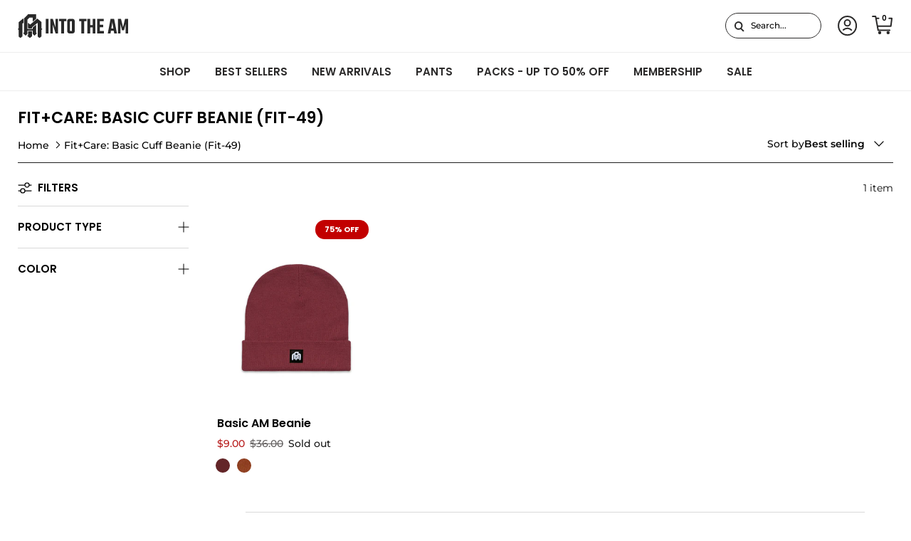

--- FILE ---
content_type: text/html; charset=utf-8
request_url: https://intotheam.com/en-nz/collections/fit-care-basic-cuff-beanie
body_size: 85377
content:
 <!doctype html>
<html class="no-js" lang="en" dir="ltr">
<head>

































  <!-- Start of TrueVault Code Block -->
  <script src="https://polaris.truevaultcdn.com/static/pc/TGZEDJYPM/polaris.js" async>
  </script>
  <!-- End of TrueVault Code Block -->

    
    <script>
  class BotDetection {
    constructor() {
			this.allTestFunctions = ['testUserAgent', 'testChromeWindow', 'testPlugins', 'testAppVersion', 'testConnectionRtt', 'testSamsungBrowser'];
    }

    //* All Tests *//
    // User Agent
    testUserAgent() {
      if (/Headless/.test(window.navigator.userAgent)) {
        // Headless
        return 1;
      } else {
        // Not Headless
        return 0;
      }
    }

    // Window.Chrome
    testChromeWindow() {
      if (eval.toString().length == 33 && !window.chrome) {
        // Headless
        return 1;
      } else {
        // Not Headless
        return 0;
      }
    }

    // Notification Permissions
		testNotificationPermissions(callback) {
      if(navigator.permissions){
        navigator.permissions.query({name:'notifications'}).then(function(permissionStatus) {
          if(Notification.permission === 'denied' && permissionStatus.state === 'prompt') {
              // Headless
            callback(1);
          } else {
              // Not Headless
            callback(0);
          }
        });
      } else {
        callback(0);
      }      
    }

    // No Plugins
    testPlugins() {
        let length = navigator.plugins.length;
        return length === 0 ? 1 : 0;
    }

    // App Version
    testAppVersion() {
        let appVersion = navigator.appVersion;
        return /headless/i.test(appVersion) ? 1 : 0;
    }

    // Connection Rtt
    testConnectionRtt() {
      let connection = navigator.connection;
      let connectionRtt = connection ? connection.rtt : undefined;

      if (connectionRtt === undefined) {
        return 0; // Flag doesn't even exists so just return NOT HEADLESS
      } else {
        return connectionRtt === 0 ? 1 : 0;
      }
    }
    
    testSamsungBrowser() {
      if(navigator.userAgent.match(/SamsungBrowser/i)) {
        return 0;
      } else {
        return 1;
      }
    }

    //* Main Functions *//
    getBotScore() {
      let score = 0;
      let testsRun = 0;

      // Notification Permissions test has to be done using Callbacks
      // That's why it's done separately from all the other tests.
      this.testNotificationPermissions(function(v){
        score += v;
        testsRun++;
        //document.write("<p>testNotificationPermissions: " + v + "</p>"); // This is only used for debugging
      });

      // Loop through all functions and add their results together
      for(let i = 0; i < this.allTestFunctions.length; i++){
        score += this[this.allTestFunctions[i]].apply();
        testsRun++;
        //document.write("<p>" + this.allTestFunctions[i] + ": " + this[this.allTestFunctions[i]].apply()+ "</p>"); // This is only used for debugging
      }

      return score / testsRun;
    }
  }
  
	var botDetector = new BotDetection();
  if(navigator.userAgent.match(/wv/i)) {
    window.botScore = 0;
  } else {
    window.botScore = botDetector.getBotScore();
  }

</script> 
<script>
  // console.error('ee bot score:', window.botScore);
  window.YETT_BLACKLIST = []; 

  if(window.botScore && window.botScore > 0.34) {
    window.isBot = true;
    console.log('ee', 'bot detected');
    window.YETT_BLACKLIST.push(/www\.googletagmanager\.com/);
    window.YETT_BLACKLIST.push(/googleads\.g\.doubleclick\.net/);    
    window.YETT_BLACKLIST.push(/www\.googleoptimize\.com/);
    window.YETT_BLACKLIST.push(/www\.google-analytics\.com/);
    window.YETT_BLACKLIST.push(/analytics\.tiktok\.com/);
    window.YETT_BLACKLIST.push(/connect\.facebook\.net/);
    window.YETT_BLACKLIST.push(/trekkie\.storefront/);

  } else {
    console.error('ee', 'NOO bot detected');
  }

  !function(t,e){"object"==typeof exports&&"undefined"!=typeof module?e(exports):"function"==typeof define&&define.amd?define(["exports"],e):e((t="undefined"!=typeof globalThis?globalThis:t||self).yett={})}(this,(function(t){"use strict";var e="javascript/blocked",r={blacklist:window.YETT_BLACKLIST,whitelist:window.YETT_WHITELIST},n={blacklisted:[]},i=function(t,n){return t&&(!n||n!==e)&&(!r.blacklist||r.blacklist.some((function(e){return e.test(t)})))&&(!r.whitelist||r.whitelist.every((function(e){return!e.test(t)})))},o=function(t){var e=t.getAttribute("src");return r.blacklist&&r.blacklist.every((function(t){return!t.test(e)}))||r.whitelist&&r.whitelist.some((function(t){return t.test(e)}))},c=new MutationObserver((function(t){for(var r=0;r<t.length;r++)for(var o=t[r].addedNodes,c=function(t){var r=o[t];if(1===r.nodeType&&"SCRIPT"===r.tagName){var c=r.src,l=r.type;if(i(c,l)){n.blacklisted.push([r,r.type]),r.type=e;r.addEventListener("beforescriptexecute",(function t(n){r.getAttribute("type")===e&&n.preventDefault(),r.removeEventListener("beforescriptexecute",t)})),r.parentElement&&r.parentElement.removeChild(r)}}},l=0;l<o.length;l++)c(l)}));function l(t,e){var r=Object.keys(t);if(Object.getOwnPropertySymbols){var n=Object.getOwnPropertySymbols(t);e&&(n=n.filter((function(e){return Object.getOwnPropertyDescriptor(t,e).enumerable}))),r.push.apply(r,n)}return r}function a(t){for(var e=1;e<arguments.length;e++){var r=null!=arguments[e]?arguments[e]:{};e%2?l(Object(r),!0).forEach((function(e){s(t,e,r[e])})):Object.getOwnPropertyDescriptors?Object.defineProperties(t,Object.getOwnPropertyDescriptors(r)):l(Object(r)).forEach((function(e){Object.defineProperty(t,e,Object.getOwnPropertyDescriptor(r,e))}))}return t}function s(t,e,r){return e in t?Object.defineProperty(t,e,{value:r,enumerable:!0,configurable:!0,writable:!0}):t[e]=r,t}function u(t,e){return function(t){if(Array.isArray(t))return t}(t)||function(t,e){var r=null==t?null:"undefined"!=typeof Symbol&&t[Symbol.iterator]||t["@@iterator"];if(null==r)return;var n,i,o=[],c=!0,l=!1;try{for(r=r.call(t);!(c=(n=r.next()).done)&&(o.push(n.value),!e||o.length!==e);c=!0);}catch(t){l=!0,i=t}finally{try{c||null==r.return||r.return()}finally{if(l)throw i}}return o}(t,e)||f(t,e)||function(){throw new TypeError("Invalid attempt to destructure non-iterable instance.\nIn order to be iterable, non-array objects must have a [Symbol.iterator]() method.")}()}function p(t){return function(t){if(Array.isArray(t))return y(t)}(t)||function(t){if("undefined"!=typeof Symbol&&null!=t[Symbol.iterator]||null!=t["@@iterator"])return Array.from(t)}(t)||f(t)||function(){throw new TypeError("Invalid attempt to spread non-iterable instance.\nIn order to be iterable, non-array objects must have a [Symbol.iterator]() method.")}()}function f(t,e){if(t){if("string"==typeof t)return y(t,e);var r=Object.prototype.toString.call(t).slice(8,-1);return"Object"===r&&t.constructor&&(r=t.constructor.name),"Map"===r||"Set"===r?Array.from(t):"Arguments"===r||/^(?:Ui|I)nt(?:8|16|32)(?:Clamped)?Array$/.test(r)?y(t,e):void 0}}function y(t,e){(null==e||e>t.length)&&(e=t.length);for(var r=0,n=new Array(e);r<e;r++)n[r]=t[r];return n}c.observe(document.documentElement,{childList:!0,subtree:!0});var b=document.createElement,d={src:Object.getOwnPropertyDescriptor(HTMLScriptElement.prototype,"src"),type:Object.getOwnPropertyDescriptor(HTMLScriptElement.prototype,"type")};document.createElement=function(){for(var t=arguments.length,r=new Array(t),n=0;n<t;n++)r[n]=arguments[n];if("script"!==r[0].toLowerCase())return b.bind(document).apply(void 0,r);var o=b.bind(document).apply(void 0,r);try{Object.defineProperties(o,{src:a(a({},d.src),{},{set:function(t){i(t,o.type)&&d.type.set.call(this,e),d.src.set.call(this,t)}}),type:a(a({},d.type),{},{get:function(){var t=d.type.get.call(this);return t===e||i(this.src,t)?null:t},set:function(t){var r=i(o.src,o.type)?e:t;d.type.set.call(this,r)}})}),o.setAttribute=function(t,e){"type"===t||"src"===t?o[t]=e:HTMLScriptElement.prototype.setAttribute.call(o,t,e)}}catch(t){console.warn("Yett: unable to prevent script execution for script src ",o.src,".\n",'A likely cause would be because you are using a third-party browser extension that monkey patches the "document.createElement" function.')}return o};var v=new RegExp("[|\\{}()[\\]^$+*?.]","g");t.unblock=function(){for(var t=arguments.length,i=new Array(t),l=0;l<t;l++)i[l]=arguments[l];i.length<1?(r.blacklist=[],r.whitelist=[]):(r.blacklist&&(r.blacklist=r.blacklist.filter((function(t){return i.every((function(e){return"string"==typeof e?!t.test(e):e instanceof RegExp?t.toString()!==e.toString():void 0}))}))),r.whitelist&&(r.whitelist=[].concat(p(r.whitelist),p(i.map((function(t){if("string"==typeof t){var e=".*"+t.replace(v,"\\$&")+".*";if(r.whitelist.every((function(t){return t.toString()!==e.toString()})))return new RegExp(e)}else if(t instanceof RegExp&&r.whitelist.every((function(e){return e.toString()!==t.toString()})))return t;return null})).filter(Boolean)))));for(var a=document.querySelectorAll('script[type="'.concat(e,'"]')),s=0;s<a.length;s++){var f=a[s];o(f)&&(n.blacklisted.push([f,"application/javascript"]),f.parentElement.removeChild(f))}var y=0;p(n.blacklisted).forEach((function(t,e){var r=u(t,2),i=r[0],c=r[1];if(o(i)){for(var l=document.createElement("script"),a=0;a<i.attributes.length;a++){var s=i.attributes[a];"src"!==s.name&&"type"!==s.name&&l.setAttribute(s.name,i.attributes[a].value)}l.setAttribute("src",i.src),l.setAttribute("type",c||"application/javascript"),document.head.appendChild(l),n.blacklisted.splice(e-y,1),y++}})),r.blacklist&&r.blacklist.length<1&&c.disconnect()},Object.defineProperty(t,"__esModule",{value:!0})}));
</script> 
<script>
  let optThemeConfig = {
    blockAllJs: false,        
    blockRemoteScripts: [],
    blockInlineScripts: [],
  };

  if (window.isBot) {
    optThemeConfig.blockRemoteScripts.push('main.js');
    optThemeConfig.blockRemoteScripts.push('custom.js');
    optThemeConfig.blockRemoteScripts.push('theme.js');
    optThemeConfig.blockRemoteScripts.push('vendor.min.js');
    optThemeConfig.blockRemoteScripts.push('afterpay');
    optThemeConfig.blockRemoteScripts.push('animate-on-scroll.js');
    optThemeConfig.blockRemoteScripts.push('preloads.js');
    optThemeConfig.blockRemoteScripts.push('klaviyo');
    optThemeConfig.blockRemoteScripts.push('hopify-perf-kit-1.0.0.min.js');
    optThemeConfig.blockRemoteScripts.push('video.js');
    optThemeConfig.blockRemoteScripts.push('tiktok');
    optThemeConfig.blockRemoteScripts.push('custom-select.js');
    optThemeConfig.blockRemoteScripts.push('cart-drawer.js');
    optThemeConfig.blockRemoteScripts.push('variant-picker.js');
    optThemeConfig.blockRemoteScripts.push('wishlist');
    optThemeConfig.blockRemoteScripts.push('main-search.js');
    optThemeConfig.blockRemoteScripts.push('widget.min.js'); 

    optThemeConfig.blockRemoteScripts.push('creatives.attn.tv');
    optThemeConfig.blockRemoteScripts.push('cdn-4.convertexperiments.com');
    optThemeConfig.blockRemoteScripts.push('convertexperiments.com');
    optThemeConfig.blockRemoteScripts.push('polaris.truevaultcdn.com');
    optThemeConfig.blockRemoteScripts.push('cdn1.stamped.io');
    optThemeConfig.blockRemoteScripts.push('stamped.io');
    optThemeConfig.blockRemoteScripts.push('attn.tv');
    optThemeConfig.blockRemoteScripts.push('kimonix.com');
    optThemeConfig.blockRemoteScripts.push('truevaultcdn.com');
    optThemeConfig.blockRemoteScripts.push('searchanise-ef84.kxcdn.com');
    optThemeConfig.blockRemoteScripts.push('assets.9gtb.com');
    optThemeConfig.blockRemoteScripts.push('refersion.com');

    // optThemeConfig.blockRemoteScripts.push('');
    optThemeConfig.blockInlineScripts.push('var Shopify');
    optThemeConfig.blockInlineScripts.push('!function(o)');
    optThemeConfig.blockInlineScripts.push('window.Shopify');
    optThemeConfig.blockInlineScripts.push('(function()');
    optThemeConfig.blockInlineScripts.push('!function()');
    optThemeConfig.blockInlineScripts.push("document.addEventListener('allLoad'");
    optThemeConfig.blockInlineScripts.push('!function(){if(!window.klaviyo)');
    optThemeConfig.blockInlineScripts.push('(function d(d,e,r,a,n)');
    optThemeConfig.blockInlineScripts.push('(window.gaDevIds=window.gaDevIds||[])');
    optThemeConfig.blockInlineScripts.push('BOOMR');
    optThemeConfig.blockInlineScripts.push('wishlist');
    // optThemeConfig.blockInlineScripts.push('');
  }

  let optNodes = [];
  let optCssNode = [];
  const optObserver  = new MutationObserver(mutations => {
    mutations.forEach(({ addedNodes }) => {
      addedNodes.forEach(node => {
        //{ % if template contains 'index'%}
        //   if (window.isBot) {
        //     if (node.nodeType === 1 && node.tagName === 'LINK') {
        //       if((node.href != '' && node.href.includes('component')) || (node.href != '' && node.href.includes('custom'))){
        //         optCssNode.push(node);
        //         node.parentElement.removeChild(node);
        //       }
        //     }
        //   }
        //{ % endif %}
        // For each added script tag
        if (node.nodeType === 1 && node.tagName === 'SCRIPT') {
          if (optThemeConfig.blockAllJs) {
            optNodes.push(node);
            node.type = 'javascript/blocked';
            // Unnecessary, but cleaner: remove the node from the DOM
            if (node.parentElement) {
              node.parentElement.removeChild(node);
            }
            console.log('Blocked Scripts', optNodes);
          } else {
            if (node.innerText) {
              if (optThemeConfig.blockInlineScripts.some((x) => node.innerText.includes(x))) {
                optNodes.push(node);
                node.type = 'javascript/blocked';

                if (node.parentElement) {
                  node.parentElement.removeChild(node);
                }
              }
            } else {
              if (optThemeConfig.blockRemoteScripts.some((x) => node.src.includes(x))) {
                optNodes.push(node);
                node.type = 'javascript/blocked';

                if (node.parentElement) {
                  node.parentElement.removeChild(node);
                }
              }
            }
          }
        }
      })
    })
  })
  // Starts the monitoring
  optObserver.observe(document.documentElement, {
    childList: true,
    subtree: true
  });
</script>
<script type="noscript-s">
  console.log(
    'ee',
    optNodes.map((x) => x.src),
  );

  setTimeout(() => {
    optObserver.disconnect();
    if (!window.isBot) {
      window.yett.unblock();

      for (let i = 0; i < optNodes.length; i++) {
        optNodes[i].type = 'text/javascript';
        let script = document.createElement('script');
        if (optNodes[i].src) {
          script.src = optNodes[i].src;
        }
        script.type = 'text/javascript';
        script.innerHTML = optNodes[i].innerHTML;
        document.querySelector('body').appendChild(script);
        console.log('ee', optNodes[i].src);
      }
      for (let i = 0; i < optCssNode.length; i++) {
        let lnk = document.createElement('link');
        lnk.href = optCssNode[i].href;
        document.querySelector('body').appendChild(lnk);
      }
    }
  }, 10);
</script>  
    
  

<script>  
  window.addEventListener('wnw_load', function (e) {  
    setTimeout(() => {  
      var evt = document.createEvent('Event');  
      evt.initEvent('wnw_load_custom', false, false);  
      window.dispatchEvent(evt);  
    }, 2000);  
    setTimeout(() => {  
      window.emitEvent = function (e, n, t) { if (e) { n = n || window, t = t || {}; var a = new CustomEvent(e, { bubbles: !0, cancelable: !0, detail: t }); n.dispatchEvent(a) } };  
      setTimeout(() => { emitEvent("allLoad", window, {}); }, 10);  
      setTimeout(() => { emitEvent("allLoad", document, {}); }, 10);  
    }, 100);  
  });
</script>
<meta charset="utf-8">
<meta name="viewport" content="width=device-width,initial-scale=1">
<title>Fit+Care: Basic Cuff Beanie (Fit-49) &ndash; INTO THE AM</title>
<!-- begin Convert Experiences code--><script type="text/javascript" src="//cdn-4.convertexperiments.com/v1/js/10042871-10043847.js?environment=production"></script><!-- end Convert Experiences code --><link rel="canonical" href="https://intotheam.com/en-nz/collections/fit-care-basic-cuff-beanie"><link rel="icon" href="//intotheam.com/cdn/shop/files/ITAMFavicon-01.svg?crop=center&height=48&v=1755170119&width=48" type="image/svg+xml">
  <link rel="apple-touch-icon" href="//intotheam.com/cdn/shop/files/ITAMFavicon-01.svg?crop=center&height=180&v=1755170119&width=180"><meta name="description" content="Our Basic cuff beanies are one size fits most and feature a mid-weight acrylic knit. Perfect for layering on cool evenings or keeping you warm on harsh winter nights, our cuff beanie is a classic style for all-year wear. 100% Acrylic Hand wash only Dry Flat Turn Inside-Out Do Not Iron Do Not Bleach"><meta property="og:site_name" content="INTO THE AM">
<meta property="og:url" content="https://intotheam.com/en-nz/collections/fit-care-basic-cuff-beanie">
<meta property="og:title" content="Fit+Care: Basic Cuff Beanie (Fit-49)">
<meta property="og:type" content="product.group">
<meta property="og:description" content="Our Basic cuff beanies are one size fits most and feature a mid-weight acrylic knit. Perfect for layering on cool evenings or keeping you warm on harsh winter nights, our cuff beanie is a classic style for all-year wear. 100% Acrylic Hand wash only Dry Flat Turn Inside-Out Do Not Iron Do Not Bleach"><meta name="twitter:card" content="summary_large_image">
<meta name="twitter:title" content="Fit+Care: Basic Cuff Beanie (Fit-49)">
<meta name="twitter:description" content="Our Basic cuff beanies are one size fits most and feature a mid-weight acrylic knit. Perfect for layering on cool evenings or keeping you warm on harsh winter nights, our cuff beanie is a classic style for all-year wear. 100% Acrylic Hand wash only Dry Flat Turn Inside-Out Do Not Iron Do Not Bleach">
<meta name="viewport" content="width=device-width, initial-scale=1, maximum-scale=5"><style>@font-face {
  font-family: Montserrat;
  font-weight: 500;
  font-style: normal;
  font-display: optional;
  src: url("//intotheam.com/cdn/fonts/montserrat/montserrat_n5.07ef3781d9c78c8b93c98419da7ad4fbeebb6635.woff2") format("woff2"),
       url("//intotheam.com/cdn/fonts/montserrat/montserrat_n5.adf9b4bd8b0e4f55a0b203cdd84512667e0d5e4d.woff") format("woff");
}
@font-face {
  font-family: Montserrat;
  font-weight: 700;
  font-style: normal;
  font-display: optional;
  src: url("//intotheam.com/cdn/fonts/montserrat/montserrat_n7.3c434e22befd5c18a6b4afadb1e3d77c128c7939.woff2") format("woff2"),
       url("//intotheam.com/cdn/fonts/montserrat/montserrat_n7.5d9fa6e2cae713c8fb539a9876489d86207fe957.woff") format("woff");
}
@font-face {
  font-family: Montserrat;
  font-weight: 500;
  font-style: normal;
  font-display: optional;
  src: url("//intotheam.com/cdn/fonts/montserrat/montserrat_n5.07ef3781d9c78c8b93c98419da7ad4fbeebb6635.woff2") format("woff2"),
       url("//intotheam.com/cdn/fonts/montserrat/montserrat_n5.adf9b4bd8b0e4f55a0b203cdd84512667e0d5e4d.woff") format("woff");
}
@font-face {
  font-family: Montserrat;
  font-weight: 500;
  font-style: italic;
  font-display: optional;
  src: url("//intotheam.com/cdn/fonts/montserrat/montserrat_i5.d3a783eb0cc26f2fda1e99d1dfec3ebaea1dc164.woff2") format("woff2"),
       url("//intotheam.com/cdn/fonts/montserrat/montserrat_i5.76d414ea3d56bb79ef992a9c62dce2e9063bc062.woff") format("woff");
}
@font-face {
  font-family: Montserrat;
  font-weight: 700;
  font-style: italic;
  font-display: optional;
  src: url("//intotheam.com/cdn/fonts/montserrat/montserrat_i7.a0d4a463df4f146567d871890ffb3c80408e7732.woff2") format("woff2"),
       url("//intotheam.com/cdn/fonts/montserrat/montserrat_i7.f6ec9f2a0681acc6f8152c40921d2a4d2e1a2c78.woff") format("woff");
}
@font-face {
  font-family: Poppins;
  font-weight: 600;
  font-style: normal;
  font-display: optional;
  src: url("//intotheam.com/cdn/fonts/poppins/poppins_n6.aa29d4918bc243723d56b59572e18228ed0786f6.woff2") format("woff2"),
       url("//intotheam.com/cdn/fonts/poppins/poppins_n6.5f815d845fe073750885d5b7e619ee00e8111208.woff") format("woff");
}
@font-face {
  font-family: Montserrat;
  font-weight: 400;
  font-style: normal;
  font-display: optional;
  src: url("//intotheam.com/cdn/fonts/montserrat/montserrat_n4.81949fa0ac9fd2021e16436151e8eaa539321637.woff2") format("woff2"),
       url("//intotheam.com/cdn/fonts/montserrat/montserrat_n4.a6c632ca7b62da89c3594789ba828388aac693fe.woff") format("woff");
}
@font-face {
  font-family: Montserrat;
  font-weight: 500;
  font-style: normal;
  font-display: optional;
  src: url("//intotheam.com/cdn/fonts/montserrat/montserrat_n5.07ef3781d9c78c8b93c98419da7ad4fbeebb6635.woff2") format("woff2"),
       url("//intotheam.com/cdn/fonts/montserrat/montserrat_n5.adf9b4bd8b0e4f55a0b203cdd84512667e0d5e4d.woff") format("woff");
}
@font-face {
  font-family: Montserrat;
  font-weight: 600;
  font-style: normal;
  font-display: optional;
  src: url("//intotheam.com/cdn/fonts/montserrat/montserrat_n6.1326b3e84230700ef15b3a29fb520639977513e0.woff2") format("woff2"),
       url("//intotheam.com/cdn/fonts/montserrat/montserrat_n6.652f051080eb14192330daceed8cd53dfdc5ead9.woff") format("woff");
}
:root {
  --page-container-width:          1600px;
  --reading-container-width:       720px;
  --divider-opacity:               0.14;
  --gutter-large:                  30px;
  --gutter-desktop:                20px;
  --gutter-mobile:                 16px;
  --section-padding:               50px;
  --section-padding-mobile:        30px;
  --larger-section-padding:        70px;
  --larger-section-padding-mobile: 40px;
  --largest-section-padding:       100px;
  --aos-animate-duration:          0.6s;

  --base-font-family:              Montserrat, sans-serif;
  --base-font-weight:              500;
  --base-font-style:               normal;
  --button-font-family:            Poppins, sans-serif;
  --button-font-weight:            700;
  --button-font-style:             normal;
  --heading-font-family:           Poppins, sans-serif;
  --heading-font-weight:           600;
  --heading-font-style:            normal;
  --heading-font-letter-spacing:   normal;
  --logo-font-family:              Montserrat, sans-serif;
  --logo-font-weight:              400;
  --logo-font-style:               normal;
  --nav-font-family:               Montserrat, sans-serif;
  --nav-font-weight:               500;
  --nav-font-style:                normal;

  --base-text-size:14px;
  --base-line-height:              1.6;
  --input-text-size:16px;
  --smaller-text-size-1:11px;
  --smaller-text-size-2:14px;
  --smaller-text-size-3:11px;
  --smaller-text-size-4:10px;
  --larger-text-size:35px;
  --super-large-text-size:61px;
  --super-large-mobile-text-size:28px;
  --larger-mobile-text-size:28px;
  --logo-text-size:24px;--btn-letter-spacing: 0.08em;
    --btn-text-transform: uppercase;
    --button-text-size: 12px;
    --button-text-size: 16px;
    --quickbuy-button-text-size: 12;
    --small-feature-link-font-size: 0.75em;
    --input-btn-padding-top:             1.2em;
    --input-btn-padding-bottom:          1.2em;--heading-text-transform:uppercase;
  --nav-text-size:                      14px;
  --mobile-menu-font-weight:            600;

  --body-bg-color:                      255 255 255;
  --bg-color:                           255 255 255;
  --body-text-color:                    5 5 5;
  --text-color:                         5 5 5;

  --header-text-col:                    #000000;--header-text-hover-col:             var(--main-nav-link-hover-col);--header-bg-col:                     #ffffff;
  --heading-color:                     0 0 0;
  --body-heading-color:                0 0 0;
  --heading-divider-col:               #ededed;

  --logo-col:                          #2a2929;
  --main-nav-bg:                       #ffffff;
  --main-nav-link-col:                 #2a2929;
  --main-nav-link-hover-col:           #2a2929;
  --main-nav-link-featured-col:        #2a2929;

  --link-color:                        42 41 41;
  --body-link-color:                   42 41 41;

  --btn-bg-color:                        0 0 0;
  --btn-bg-hover-color:                  255 255 255;
  --btn-border-color:                    0 0 0;
  
  --btn-text-color:                      255 255 255;
  --btn-text-hover-color:                0 0 0;

  --border-separate-color:              rgb(217, 217, 217);--btn-alt-bg-color:                    255 255 255;
  --btn-alt-text-color:                  0 0 0;
  --btn-alt-border-color:                0 0 0;
  --btn-alt-border-hover-color:          0 0 0;--btn-ter-bg-color:                    235 235 235;
  --btn-ter-text-color:                  0 0 0;
  --btn-ter-bg-hover-color:              0 0 0;
  --btn-ter-text-hover-color:            255 255 255;--btn-border-radius: 30px;--btn-border-width: 2px;

  --color-scheme-default:                             #ffffff;
  --color-scheme-default-color:                       255 255 255;
  --color-scheme-default-text-color:                  5 5 5;
  --color-scheme-default-head-color:                  0 0 0;
  --color-scheme-default-link-color:                  42 41 41;
  --color-scheme-default-btn-text-color:              255 255 255;
  --color-scheme-default-btn-text-hover-color:        255 255 255;
  --color-scheme-default-btn-bg-color:                0 0 0;
  --color-scheme-default-btn-bg-hover-color:          255 255 255;
  --color-scheme-default-btn-border-color:            0 0 0;
  --color-scheme-default-btn-border-hover-color:      255 255 255;
  --color-scheme-default-btn-alt-text-color:          0 0 0;
  --color-scheme-default-btn-alt-bg-color:            255 255 255;
  --color-scheme-default-btn-alt-border-color:        0 0 0;
  --color-scheme-default-btn-alt-border-hover-color:  0 0 0;

  --color-scheme-1:                             #fcfaf3;
  --color-scheme-1-color:                       252 250 243;
  --color-scheme-1-text-color:                  92 92 92;
  --color-scheme-1-head-color:                  23 23 23;
  --color-scheme-1-link-color:                  193 100 82;
  --color-scheme-1-btn-text-color:              255 255 255;
  --color-scheme-1-btn-text-hover-color:        255 255 255;
  --color-scheme-1-btn-bg-color:                35 35 35;
  --color-scheme-1-btn-bg-hover-color:          0 0 0;
  --color-scheme-1-btn-border-color:            35 35 35;
  --color-scheme-1-btn-border-hover-color:      0 0 0;
  --color-scheme-1-btn-alt-text-color:          35 35 35;
  --color-scheme-1-btn-alt-bg-color:            255 255 255;
  --color-scheme-1-btn-alt-border-color:        35 35 35;
  --color-scheme-1-btn-alt-border-hover-color:  35 35 35;

  --color-scheme-2:                             #faf2e6;
  --color-scheme-2-color:                       250 242 230;
  --color-scheme-2-text-color:                  92 92 92;
  --color-scheme-2-head-color:                  23 23 23;
  --color-scheme-2-link-color:                  193 100 82;
  --color-scheme-2-btn-text-color:              255 255 255;
  --color-scheme-2-btn-text-hover-color:        255 255 255;
  --color-scheme-2-btn-bg-color:                35 35 35;
  --color-scheme-2-btn-bg-hover-color:          0 0 0;
  --color-scheme-2-btn-border-color:            35 35 35;
  --color-scheme-2-btn-border-hover-color:      0 0 0;
  --color-scheme-2-btn-alt-text-color:          35 35 35;
  --color-scheme-2-btn-alt-bg-color:            255 255 255;
  --color-scheme-2-btn-alt-border-color:        35 35 35;
  --color-scheme-2-btn-alt-border-hover-color:  35 35 35;

  --color-scheme-custom:                             #f6f6f6;
  --color-scheme-custom-color:                       246 246 246;

  /* Shop Pay payment terms */
  --payment-terms-background-color:    #ffffff;--quickbuy-bg: 246 246 246;--body-input-background-color:       rgb(var(--body-bg-color));
  --input-background-color:            rgb(var(--body-bg-color));
  --body-input-text-color:             var(--body-text-color);
  --input-text-color:                  var(--body-text-color);
  --body-input-border-color:           rgb(193, 193, 193);
  --input-border-color:                rgb(193, 193, 193);
  --input-border-color-hover:          rgb(117, 117, 117);
  --input-border-color-active:         rgb(5, 5, 5);

  --swatch-cross-svg:                  url("data:image/svg+xml,%3Csvg xmlns='http://www.w3.org/2000/svg' width='240' height='240' viewBox='0 0 24 24' fill='none' stroke='rgb(193, 193, 193)' stroke-width='0.09' preserveAspectRatio='none' %3E%3Cline x1='24' y1='0' x2='0' y2='24'%3E%3C/line%3E%3C/svg%3E");
  --swatch-cross-hover:                url("data:image/svg+xml,%3Csvg xmlns='http://www.w3.org/2000/svg' width='240' height='240' viewBox='0 0 24 24' fill='none' stroke='rgb(117, 117, 117)' stroke-width='0.09' preserveAspectRatio='none' %3E%3Cline x1='24' y1='0' x2='0' y2='24'%3E%3C/line%3E%3C/svg%3E");
  --swatch-cross-active:               url("data:image/svg+xml,%3Csvg xmlns='http://www.w3.org/2000/svg' width='240' height='240' viewBox='0 0 24 24' fill='none' stroke='rgb(5, 5, 5)' stroke-width='0.09' preserveAspectRatio='none' %3E%3Cline x1='24' y1='0' x2='0' y2='24'%3E%3C/line%3E%3C/svg%3E");

  --footer-divider-col:                #d9d9d9;
  --footer-text-col:                   255 255 255;
  --footer-heading-col:                255 255 255;
  --footer-bg:                         #2a2929;--product-label-overlay-justify: flex-start;--product-label-overlay-align: flex-end;--product-label-overlay-reduction-text:   #ffffff;
  --product-label-overlay-reduction-bg:     #c20000;
  --product-label-overlay-stock-text:       #ffffff;
  --product-label-overlay-stock-bg:         #09728c;
  --product-label-overlay-new-text:         #ffffff;
  --product-label-overlay-new-bg:           #c16452;
  --product-label-overlay-meta-text:        #ffffff;
  --product-label-overlay-meta-bg:          #bd2585;
  --product-label-sale-text:                #fc4242;
  --product-label-sold-text:                #171717;
  --product-label-preorder-text:            #3ea36a;

  --product-block-crop-align:               center;

  
  --product-block-price-align:              flex-start;
  --product-block-price-item-margin-start:  initial;
  --product-block-price-item-margin-end:    .5rem;
  

  --collection-block-image-position:   center center;

  --swatch-picker-image-size:          40px;
  --swatch-crop-align:                 top center;

  --image-overlay-text-color:          255 255 255;--image-overlay-bg:                  rgba(0, 0, 0, 0.1);
  --image-overlay-shadow-start:        rgb(0 0 0 / 0.15);
  --image-overlay-box-opacity:         0.9;--product-inventory-ok-box-color:            #f2faf0;
  --product-inventory-ok-text-color:           #108043;
  --product-inventory-ok-icon-box-fill-color:  #fff;
  --product-inventory-low-box-color:           #fcf1cd;
  --product-inventory-low-text-color:          #dd9a1a;
  --product-inventory-low-icon-box-fill-color: #fff;
  --product-inventory-low-text-color-channels: 16, 128, 67;
  --product-inventory-ok-text-color-channels:  221, 154, 26;

  --rating-star-color: 0 0 0;--overlay-align-left: start;
    --overlay-align-right: end;}html[dir=rtl] {
  --overlay-right-text-m-left: 0;
  --overlay-right-text-m-right: auto;
  --overlay-left-shadow-left-left: 15%;
  --overlay-left-shadow-left-right: -50%;
  --overlay-left-shadow-right-left: -85%;
  --overlay-left-shadow-right-right: 0;
}.image-overlay--bg-box .text-overlay .text-overlay__text {
    --image-overlay-box-bg: 255 255 255;
    --heading-color: var(--body-heading-color);
    --text-color: var(--body-text-color);
    --link-color: var(--body-link-color);
  }::selection {
    background: rgb(var(--body-heading-color));
    color: rgb(var(--body-bg-color));
  }
  ::-moz-selection {
    background: rgb(var(--body-heading-color));
    color: rgb(var(--body-bg-color));
  }.use-color-scheme--default {
  --product-label-sale-text:           #fc4242;
  --product-label-sold-text:           #171717;
  --product-label-preorder-text:       #3ea36a;
  --input-background-color:            rgb(var(--body-bg-color));
  --input-text-color:                  var(--body-input-text-color);
  --input-border-color:                rgb(193, 193, 193);
  --input-border-color-hover:          rgb(117, 117, 117);
  --input-border-color-active:         rgb(5, 5, 5);
}
#promo_msg_107484643385.global-promo-message-block p a, #promo_msg_107484643385.global-promo-message-block p a:hover{
    color: transparent
  }
  #promo_msg_107484643385.global-promo-message-block .promo-message{
    background-color: #b71b1b
  }
  #promo_msg_107484643385 .promo-message p{
    color: #ffffff;
  }#promo_msg_107484741689.global-promo-message-block p a, #promo_msg_107484741689.global-promo-message-block p a:hover{
    color: transparent
  }
  #promo_msg_107484741689.global-promo-message-block .promo-message{
    background-color: #b71b1b
  }
  #promo_msg_107484741689 .promo-message p{
    color: #ffffff;
  }#promo_msg_149247066169.global-promo-message-block p a, #promo_msg_149247066169.global-promo-message-block p a:hover{
    color: transparent
  }
  #promo_msg_149247066169.global-promo-message-block .promo-message{
    background-color: #b71b1b
  }
  #promo_msg_149247066169 .promo-message p{
    color: #ffffff;
  }#promo_msg_93574266937.global-promo-message-block p a, #promo_msg_93574266937.global-promo-message-block p a:hover{
    color: #ffffff
  }
  #promo_msg_93574266937.global-promo-message-block .promo-message{
    background-color: #b71b1b
  }
  #promo_msg_93574266937 .promo-message p{
    color: #ffffff;
  }#promo_msg_119639375929.global-promo-message-block p a, #promo_msg_119639375929.global-promo-message-block p a:hover{
    color: transparent
  }
  #promo_msg_119639375929.global-promo-message-block .promo-message{
    background-color: #292929
  }
  #promo_msg_119639375929 .promo-message p{
    color: #f0ece3;
  }</style>
  
  <link rel="preconnect" href="https://cdn.shopify.com" crossorigin>
  <link rel="preconnect" href="https://fonts.googleapis.com">
  <link rel="preconnect" href="https://fonts.gstatic.com" crossorigin>
  <link rel="preload"
        href="https://fonts.googleapis.com/css2?family=Montserrat:ital,wght@0,100..900;1,100..900&family=Poppins:ital,wght@0,300;0,400;0,500;0,600;0,700;0,800;1,300;1,400;1,500;1,600;1,700;1,800&display=swap"
        as="style"
        onload="this.rel='stylesheet'">
  <noscript>
    <link rel="stylesheet"
          href="https://fonts.googleapis.com/css2?family=Montserrat:ital,wght@0,100..900;1,100..900&family=Poppins:ital,wght@0,300;0,400;0,500;0,600;0,700;0,800;1,300;1,400;1,500;1,600;1,700;1,800&display=swap">
  </noscript>
  
  <link rel="stylesheet" href="//intotheam.com/cdn/shop/t/588/assets/slider.min.css?v=132865197363970222231765298968" media="print" onload="this.media='all'">
  <noscript><link rel="stylesheet" href="//intotheam.com/cdn/shop/t/588/assets/slider.min.css?v=132865197363970222231765298968"></noscript>
  <link href="//intotheam.com/cdn/shop/t/588/assets/main.css?v=171722311869368394471766128736" rel="stylesheet" type="text/css" media="all" />
  
<link rel="stylesheet" href="//intotheam.com/cdn/shop/t/588/assets/swatches.css?v=142983388800268429791768566745" media="print" onload="this.media='all'">
    <noscript><link rel="stylesheet" href="//intotheam.com/cdn/shop/t/588/assets/swatches.css?v=142983388800268429791768566745"></noscript><link rel="preload" as="font" href="//intotheam.com/cdn/fonts/montserrat/montserrat_n5.07ef3781d9c78c8b93c98419da7ad4fbeebb6635.woff2" type="font/woff2" crossorigin><link rel="preload" as="font" href="//intotheam.com/cdn/fonts/poppins/poppins_n6.aa29d4918bc243723d56b59572e18228ed0786f6.woff2" type="font/woff2" crossorigin><script>
    function getCookie(name) {
      // Build a regex to find the cookie with the specific name
      const match = document.cookie.match('(?:^|; )' + encodeURIComponent(name) + '=([^;]*)');
      // If found, decode and return the cookie value, else return null
      return match ? decodeURIComponent(match[1]) : null;
    }

    document.documentElement.className = document.documentElement.className.replace('no-js', 'js ');

    window.theme = {
      info: {
        name: 'Symmetry',
        version: '7.4.0'
      },
      device: {
        hasTouch: window.matchMedia('(any-pointer: coarse)').matches,
        hasHover: window.matchMedia('(hover: hover)').matches
      },
      mediaQueries: {
        md: '(min-width: 768px)',
        productMediaCarouselBreak: '(min-width: 1041px)'
      },
      routes: {
        base: 'https://intotheam.com',
        cart: '/en-nz/cart',
        cartAdd: '/en-nz/cart/add.js',
        cartUpdate: '/en-nz/cart/update.js',
        predictiveSearch: '/en-nz/search/suggest'
      },
      strings: {
        cartTermsConfirmation: "You must agree to the terms and conditions before continuing.",
        cartItemsQuantityError: "You can only add [QUANTITY] of this item to your cart.",
        generalSearchViewAll: "View all search results",
        noStock: "Sold out",
        noVariant: "Unavailable",
        productsProductChooseA: "Choose a",
        generalSearchPages: "Pages",
        generalSearchNoResultsWithoutTerms: "Sorry, we couldnʼt find any results",
        shippingCalculator: {
          singleRate: "There is one shipping rate for this destination:",
          multipleRates: "There are multiple shipping rates for this destination:",
          noRates: "We do not ship to this destination."
        }
      },
      settings: {
        moneyWithCurrencyFormat: "${{amount}} NZD",
        moneyWithoutCurrencyFormat: "${{amount}}",
        cartType: "drawer",
        afterAddToCart: "drawer",
        quickbuyStyle: "button",
        externalLinksNewTab: true,
        internalLinksSmoothScroll: true
      }
    }

    var Shopify = Shopify || {};
    Shopify.money_format = "${{amount}}";
    
    theme.inlineNavigationCheck = function() {
      var pageHeader = document.querySelector('.pageheader'),
          inlineNavContainer = pageHeader.querySelector('.logo-area__left__inner'),
          inlineNav = inlineNavContainer.querySelector('.navigation--left');
      if (inlineNav && getComputedStyle(inlineNav).display != 'none') {
        var inlineMenuCentered = document.querySelector('.pageheader--layout-inline-menu-center'),
            logoContainer = document.querySelector('.logo-area__middle__inner');
        if(inlineMenuCentered) {
          var rightWidth = document.querySelector('.logo-area__right__inner').clientWidth,
              middleWidth = logoContainer.clientWidth,
              logoArea = document.querySelector('.logo-area'),
              computedLogoAreaStyle = getComputedStyle(logoArea),
              logoAreaInnerWidth = logoArea.clientWidth - Math.ceil(parseFloat(computedLogoAreaStyle.paddingLeft)) - Math.ceil(parseFloat(computedLogoAreaStyle.paddingRight)),
              availableNavWidth = logoAreaInnerWidth - Math.max(rightWidth, middleWidth) * 2 - 40;
          inlineNavContainer.style.maxWidth = availableNavWidth + 'px';
        }

        var firstInlineNavLink = inlineNav.querySelector('.navigation__item:first-child'),
            lastInlineNavLink = inlineNav.querySelector('.navigation__item:last-child');
        if (lastInlineNavLink) {
          var inlineNavWidth = null;
          if(document.querySelector('html[dir=rtl]')) {
            inlineNavWidth = firstInlineNavLink.offsetLeft - lastInlineNavLink.offsetLeft + firstInlineNavLink.offsetWidth;
          } else {
            inlineNavWidth = lastInlineNavLink.offsetLeft - firstInlineNavLink.offsetLeft + lastInlineNavLink.offsetWidth;
          }
          if (inlineNavContainer.offsetWidth >= inlineNavWidth) {
            pageHeader.classList.add('pageheader--layout-inline-permitted');
            var tallLogo = logoContainer.clientHeight > lastInlineNavLink.clientHeight + 20;
            if (tallLogo) {
              inlineNav.classList.add('navigation--tight-underline');
            } else {
              inlineNav.classList.remove('navigation--tight-underline');
            }
          } else {
            pageHeader.classList.remove('pageheader--layout-inline-permitted');
          }
        }
      }
    };

    theme.setInitialHeaderHeightProperty = () => {
      const section = document.querySelector('.section-header');
      if (section) {
        document.documentElement.style.setProperty('--theme-header-height', Math.ceil(section.clientHeight) + 'px');
      }
    };

    

    /* Begin Shopify-Afterpay JavaScript Snippet (v1.0.1) */
    var afterpay_min = 0.04;            // As per your Afterpay contract.
    var afterpay_max = 1000.00;         // As per your Afterpay contract.
    var afterpay_logo_theme = 'white'; // Can be 'colour', 'black' or 'white'.

    var afterpay_variable_price_fallback_selector = 'span.money';
    var afterpay_variable_price_fallback = true; /* Requires afterpay_product_selector*/
    var afterpay_show_currency_code = false;
    var afterpay_modal_responsive = false;
    var afterpay_shop_currency = "USD";
    // var afterpay_cart_static_selector = '.cart-policies';

    var afterpay_shop_money_format = "${{amount}}";
    var afterpay_shop_permanent_domain = "into-the-am.myshopify.com";
    var afterpay_theme_name = "PDQ FST 12\/09";
    var afterpay_product = null;
    var afterpay_current_variant = null;
    var afterpay_cart_total_price = 0;
    var afterpay_js_snippet_version = '1.0.12';
    /* End Shopify-Afterpay JavaScript Snippet (v1.0.1) */

    var apConfig = {};
    
  </script>

  
  <script src="//intotheam.com/cdn/shop/t/588/assets/vendor.min.js?v=93204941557491661491765298975" defer></script>
  <script src="//intotheam.com/cdn/shop/t/588/assets/afterpay-lib.js?v=151613041076303254671765298931" defer></script>
  <script src="//intotheam.com/cdn/shop/t/588/assets/main.js?v=106494596321246752621768565708" defer></script>
  <script type="noscript-s" src="//intotheam.com/cdn/shop/t/588/assets/theme.js?v=133218027165743054641765298972" defer></script>
  
   
    <script src="//intotheam.com/cdn/shop/t/588/assets/animate-on-scroll.js?v=15249566486942820451765298932" defer></script>
    <link href="//intotheam.com/cdn/shop/t/588/assets/animate-on-scroll.css?v=116824741000487223811765298932" rel="stylesheet" type="text/css" media="all" />
  
<script src="//intotheam.com/cdn/shop/t/588/assets/search-suggestions.js?v=97205817615684706261768328212" defer></script>
    <link href="//intotheam.com/cdn/shop/t/588/assets/search-suggestions.css?v=113082860277845192381768328176" rel="stylesheet" type="text/css" media="all" />
<!-- Global site tag (gtag.js) - Google Analytics GA4-->
<script type="text/javascript" async src="https://www.googletagmanager.com/gtag/js?id=G-7PY50183ZV"></script>
<script>
  window.dataLayer = window.dataLayer || [];
  function gtag(){dataLayer.push(arguments);}
  gtag('js', new Date());
  gtag('config', 'G-7PY50183ZV');  
</script>

<!-- Google tag (gtag.js) --> 
<script type="text/javascript" async src="https://www.googletagmanager.com/gtag/js?id=AW-1003406788"></script> 
<script> 
  window.dataLayer = window.dataLayer || []; 
  function gtag(){dataLayer.push(arguments);} 
  gtag('js', new Date()); 
  gtag('config', 'AW-1003406788'); 
</script>

<!-- Google Tag Manager -->
<script>(function(w,d,s,l,i){w[l]=w[l]||[];w[l].push({'gtm.start':
new Date().getTime(),event:'gtm.js'});var f=d.getElementsByTagName(s)[0],
j=d.createElement(s),dl=l!='dataLayer'?'&l='+l:'';j.async=true;j.src=
'https://www.googletagmanager.com/gtm.js?id='+i+dl;f.parentNode.insertBefore(j,f);
})(window,document,'script','dataLayer','GTM-NZC33464');</script>
<!-- End Google Tag Manager --><script async type="text/javascript" src="https://hvkfm.intotheam.com/providers/atLabel/load" onError="var fallbackScript = document.createElement('script'); fallbackScript.src='https://cdn.attn.tv/intotheam/dtag.js'; document.head.appendChild(fallbackScript);"></script><script async src="https://cdn.refersion.com/pixel.js?shop=into-the-am.myshopify.com&client_id=1243&pk=5e74f3e334d2ff8be015" async type="text/javascript"></script><script> 
  !function(w,d,s,t,a){
    if(w.amzn)return;w.amzn=a=function(){w.amzn.q.push([arguments,(new Date).getTime()])};
      a.q=[];a.version="0.0";s=d.createElement("script");s.src="https://c.amazon-adsystem.com/aat/amzn.js";
      s.id="amzn-pixel";s.async=true;t=d.getElementsByTagName("script")[0];
      t.parentNode.insertBefore(s,t)}(window,document); 
      amzn("setRegion", "NA"); 
      amzn("addTag", "705818be-7764-43a5-8768-ac5d3c6dadd3"); 
      amzn("trackEvent", "PageView"); 
</script> 
<noscript> <img src="https://s.amazon-adsystem.com/iu3?pid=705818be-7764-43a5-8768-ac5d3c6dadd3&event=PageView" width="1" height="1" border="0"> </noscript>
<script type="text/javascript" src="https://pdq-scripts.pdqprod.link/pdq-text-abtest.js" id="pdq_custom_ab_test_script" async> 
  {"product_page":{"remove":{"selector":"pdqproductpromise","parent_selector": ".product-config"}}} 
</script>

  <script>window.performance && window.performance.mark && window.performance.mark('shopify.content_for_header.start');</script><meta name="robots" content="noindex,nofollow">
<meta name="facebook-domain-verification" content="zsfjtok06y85lrd9pnzk547l9y55qm">
<meta id="shopify-digital-wallet" name="shopify-digital-wallet" content="/1824159/digital_wallets/dialog">
<meta name="shopify-checkout-api-token" content="19ed577e7b6fb3a8f64e95e2ad514b6c">
<meta id="in-context-paypal-metadata" data-shop-id="1824159" data-venmo-supported="true" data-environment="production" data-locale="en_US" data-paypal-v4="true" data-currency="NZD">
<link rel="alternate" type="application/atom+xml" title="Feed" href="/en-nz/collections/fit-care-basic-cuff-beanie.atom" />
<link rel="alternate" hreflang="x-default" href="https://intotheam.com/collections/fit-care-basic-cuff-beanie">
<link rel="alternate" hreflang="en-CA" href="https://intotheam.com/en-ca/collections/fit-care-basic-cuff-beanie">
<link rel="alternate" hreflang="en-GB" href="https://intotheam.com/en-gb/collections/fit-care-basic-cuff-beanie">
<link rel="alternate" hreflang="en-AU" href="https://intotheam.com/en-au/collections/fit-care-basic-cuff-beanie">
<link rel="alternate" hreflang="en-DE" href="https://intotheam.com/en-de/collections/fit-care-basic-cuff-beanie">
<link rel="alternate" hreflang="en-BR" href="https://intotheam.com/en-br/collections/fit-care-basic-cuff-beanie">
<link rel="alternate" hreflang="en-NL" href="https://intotheam.com/en-nl/collections/fit-care-basic-cuff-beanie">
<link rel="alternate" hreflang="en-MX" href="https://intotheam.com/en-mx/collections/fit-care-basic-cuff-beanie">
<link rel="alternate" hreflang="en-IE" href="https://intotheam.com/en-ie/collections/fit-care-basic-cuff-beanie">
<link rel="alternate" hreflang="en-FR" href="https://intotheam.com/en-fr/collections/fit-care-basic-cuff-beanie">
<link rel="alternate" hreflang="en-PE" href="https://intotheam.com/en-pe/collections/fit-care-basic-cuff-beanie">
<link rel="alternate" hreflang="en-JP" href="https://intotheam.com/en-jp/collections/fit-care-basic-cuff-beanie">
<link rel="alternate" hreflang="en-NZ" href="https://intotheam.com/en-nz/collections/fit-care-basic-cuff-beanie">
<link rel="alternate" hreflang="en-SE" href="https://intotheam.com/en-se/collections/fit-care-basic-cuff-beanie">
<link rel="alternate" hreflang="en-NO" href="https://intotheam.com/en-no/collections/fit-care-basic-cuff-beanie">
<link rel="alternate" hreflang="en-FI" href="https://intotheam.com/en-fi/collections/fit-care-basic-cuff-beanie">
<link rel="alternate" hreflang="en-US" href="https://intotheam.com/collections/fit-care-basic-cuff-beanie">
<link rel="alternate" type="application/json+oembed" href="https://intotheam.com/en-nz/collections/fit-care-basic-cuff-beanie.oembed">
<script async="async" src="/checkouts/internal/preloads.js?locale=en-NZ"></script>
<link rel="preconnect" href="https://shop.app" crossorigin="anonymous">
<script async="async" src="https://shop.app/checkouts/internal/preloads.js?locale=en-NZ&shop_id=1824159" crossorigin="anonymous"></script>
<script id="apple-pay-shop-capabilities" type="application/json">{"shopId":1824159,"countryCode":"US","currencyCode":"NZD","merchantCapabilities":["supports3DS"],"merchantId":"gid:\/\/shopify\/Shop\/1824159","merchantName":"INTO THE AM","requiredBillingContactFields":["postalAddress","email"],"requiredShippingContactFields":["postalAddress","email"],"shippingType":"shipping","supportedNetworks":["visa","masterCard","amex","discover","elo","jcb"],"total":{"type":"pending","label":"INTO THE AM","amount":"1.00"},"shopifyPaymentsEnabled":true,"supportsSubscriptions":true}</script>
<script id="shopify-features" type="application/json">{"accessToken":"19ed577e7b6fb3a8f64e95e2ad514b6c","betas":["rich-media-storefront-analytics"],"domain":"intotheam.com","predictiveSearch":true,"shopId":1824159,"locale":"en"}</script>
<script>var Shopify = Shopify || {};
Shopify.shop = "into-the-am.myshopify.com";
Shopify.locale = "en";
Shopify.currency = {"active":"NZD","rate":"1.7651662"};
Shopify.country = "NZ";
Shopify.theme = {"name":"PDQ FST 12\/09","id":152208343097,"schema_name":"Symmetry","schema_version":"7.4.0","theme_store_id":568,"role":"main"};
Shopify.theme.handle = "null";
Shopify.theme.style = {"id":null,"handle":null};
Shopify.cdnHost = "intotheam.com/cdn";
Shopify.routes = Shopify.routes || {};
Shopify.routes.root = "/en-nz/";</script>
<script type="module">!function(o){(o.Shopify=o.Shopify||{}).modules=!0}(window);</script>
<script>!function(o){function n(){var o=[];function n(){o.push(Array.prototype.slice.apply(arguments))}return n.q=o,n}var t=o.Shopify=o.Shopify||{};t.loadFeatures=n(),t.autoloadFeatures=n()}(window);</script>
<script>
  window.ShopifyPay = window.ShopifyPay || {};
  window.ShopifyPay.apiHost = "shop.app\/pay";
  window.ShopifyPay.redirectState = null;
</script>
<script id="shop-js-analytics" type="application/json">{"pageType":"collection"}</script>
<script defer="defer" async type="module" src="//intotheam.com/cdn/shopifycloud/shop-js/modules/v2/client.init-shop-cart-sync_C5BV16lS.en.esm.js"></script>
<script defer="defer" async type="module" src="//intotheam.com/cdn/shopifycloud/shop-js/modules/v2/chunk.common_CygWptCX.esm.js"></script>
<script type="module">
  await import("//intotheam.com/cdn/shopifycloud/shop-js/modules/v2/client.init-shop-cart-sync_C5BV16lS.en.esm.js");
await import("//intotheam.com/cdn/shopifycloud/shop-js/modules/v2/chunk.common_CygWptCX.esm.js");

  window.Shopify.SignInWithShop?.initShopCartSync?.({"fedCMEnabled":true,"windoidEnabled":true});

</script>
<script>
  window.Shopify = window.Shopify || {};
  if (!window.Shopify.featureAssets) window.Shopify.featureAssets = {};
  window.Shopify.featureAssets['shop-js'] = {"shop-cart-sync":["modules/v2/client.shop-cart-sync_ZFArdW7E.en.esm.js","modules/v2/chunk.common_CygWptCX.esm.js"],"init-fed-cm":["modules/v2/client.init-fed-cm_CmiC4vf6.en.esm.js","modules/v2/chunk.common_CygWptCX.esm.js"],"shop-button":["modules/v2/client.shop-button_tlx5R9nI.en.esm.js","modules/v2/chunk.common_CygWptCX.esm.js"],"shop-cash-offers":["modules/v2/client.shop-cash-offers_DOA2yAJr.en.esm.js","modules/v2/chunk.common_CygWptCX.esm.js","modules/v2/chunk.modal_D71HUcav.esm.js"],"init-windoid":["modules/v2/client.init-windoid_sURxWdc1.en.esm.js","modules/v2/chunk.common_CygWptCX.esm.js"],"shop-toast-manager":["modules/v2/client.shop-toast-manager_ClPi3nE9.en.esm.js","modules/v2/chunk.common_CygWptCX.esm.js"],"init-shop-email-lookup-coordinator":["modules/v2/client.init-shop-email-lookup-coordinator_B8hsDcYM.en.esm.js","modules/v2/chunk.common_CygWptCX.esm.js"],"init-shop-cart-sync":["modules/v2/client.init-shop-cart-sync_C5BV16lS.en.esm.js","modules/v2/chunk.common_CygWptCX.esm.js"],"avatar":["modules/v2/client.avatar_BTnouDA3.en.esm.js"],"pay-button":["modules/v2/client.pay-button_FdsNuTd3.en.esm.js","modules/v2/chunk.common_CygWptCX.esm.js"],"init-customer-accounts":["modules/v2/client.init-customer-accounts_DxDtT_ad.en.esm.js","modules/v2/client.shop-login-button_C5VAVYt1.en.esm.js","modules/v2/chunk.common_CygWptCX.esm.js","modules/v2/chunk.modal_D71HUcav.esm.js"],"init-shop-for-new-customer-accounts":["modules/v2/client.init-shop-for-new-customer-accounts_ChsxoAhi.en.esm.js","modules/v2/client.shop-login-button_C5VAVYt1.en.esm.js","modules/v2/chunk.common_CygWptCX.esm.js","modules/v2/chunk.modal_D71HUcav.esm.js"],"shop-login-button":["modules/v2/client.shop-login-button_C5VAVYt1.en.esm.js","modules/v2/chunk.common_CygWptCX.esm.js","modules/v2/chunk.modal_D71HUcav.esm.js"],"init-customer-accounts-sign-up":["modules/v2/client.init-customer-accounts-sign-up_CPSyQ0Tj.en.esm.js","modules/v2/client.shop-login-button_C5VAVYt1.en.esm.js","modules/v2/chunk.common_CygWptCX.esm.js","modules/v2/chunk.modal_D71HUcav.esm.js"],"shop-follow-button":["modules/v2/client.shop-follow-button_Cva4Ekp9.en.esm.js","modules/v2/chunk.common_CygWptCX.esm.js","modules/v2/chunk.modal_D71HUcav.esm.js"],"checkout-modal":["modules/v2/client.checkout-modal_BPM8l0SH.en.esm.js","modules/v2/chunk.common_CygWptCX.esm.js","modules/v2/chunk.modal_D71HUcav.esm.js"],"lead-capture":["modules/v2/client.lead-capture_Bi8yE_yS.en.esm.js","modules/v2/chunk.common_CygWptCX.esm.js","modules/v2/chunk.modal_D71HUcav.esm.js"],"shop-login":["modules/v2/client.shop-login_D6lNrXab.en.esm.js","modules/v2/chunk.common_CygWptCX.esm.js","modules/v2/chunk.modal_D71HUcav.esm.js"],"payment-terms":["modules/v2/client.payment-terms_CZxnsJam.en.esm.js","modules/v2/chunk.common_CygWptCX.esm.js","modules/v2/chunk.modal_D71HUcav.esm.js"]};
</script>
<script>(function() {
  var isLoaded = false;
  function asyncLoad() {
    if (isLoaded) return;
    isLoaded = true;
    var urls = ["https:\/\/container.pepperjam.com\/205591350.js?shop=into-the-am.myshopify.com","https:\/\/cdn.attn.tv\/intotheam\/dtag.js?shop=into-the-am.myshopify.com","https:\/\/config.gorgias.chat\/bundle-loader\/01GYCBQ3WZB1KCFN1NZKM81TKT?source=shopify1click\u0026shop=into-the-am.myshopify.com","https:\/\/pdq-scripts.pdqprod.link\/pdq-plugins.js?shop=into-the-am.myshopify.com","\/\/cdn.shopify.com\/proxy\/4d106eb82de8ea7ff2f448c6a83b7a9dab9f0f62b993c342ee527911f4c1c857\/api.kimonix.com\/kimonix_analytics.js?shop=into-the-am.myshopify.com\u0026sp-cache-control=cHVibGljLCBtYXgtYWdlPTkwMA","\/\/cdn.shopify.com\/proxy\/97e306c269837dea55ab190c50f40726f337faca40d0e712be3e88ce5e589ca1\/api.kimonix.com\/kimonix_void_script.js?shop=into-the-am.myshopify.com\u0026sp-cache-control=cHVibGljLCBtYXgtYWdlPTkwMA","https:\/\/cdn.9gtb.com\/loader.js?g_cvt_id=1cff66aa-90c9-4207-8498-ac913634e1ff\u0026shop=into-the-am.myshopify.com"];
    for (var i = 0; i < urls.length; i++) {
      var s = document.createElement('script');
      s.type = 'text/javascript';
      s.async = true;
      s.src = urls[i];
      var x = document.getElementsByTagName('script')[0];
      x.parentNode.insertBefore(s, x);
    }
  };
  if(window.attachEvent) {
    window.attachEvent('onload', asyncLoad);
  } else {
    window.addEventListener('load', asyncLoad, false);
  }
})();</script>
<script id="__st">var __st={"a":1824159,"offset":-28800,"reqid":"26f70311-7cf2-4724-beec-4ce0cf192394-1768698626","pageurl":"intotheam.com\/en-nz\/collections\/fit-care-basic-cuff-beanie","u":"800c0ac1dad3","p":"collection","rtyp":"collection","rid":173431226425};</script>
<script>window.ShopifyPaypalV4VisibilityTracking = true;</script>
<script id="form-persister">!function(){'use strict';const t='contact',e='new_comment',n=[[t,t],['blogs',e],['comments',e],[t,'customer']],o='password',r='form_key',c=['recaptcha-v3-token','g-recaptcha-response','h-captcha-response',o],s=()=>{try{return window.sessionStorage}catch{return}},i='__shopify_v',u=t=>t.elements[r],a=function(){const t=[...n].map((([t,e])=>`form[action*='/${t}']:not([data-nocaptcha='true']) input[name='form_type'][value='${e}']`)).join(',');var e;return e=t,()=>e?[...document.querySelectorAll(e)].map((t=>t.form)):[]}();function m(t){const e=u(t);a().includes(t)&&(!e||!e.value)&&function(t){try{if(!s())return;!function(t){const e=s();if(!e)return;const n=u(t);if(!n)return;const o=n.value;o&&e.removeItem(o)}(t);const e=Array.from(Array(32),(()=>Math.random().toString(36)[2])).join('');!function(t,e){u(t)||t.append(Object.assign(document.createElement('input'),{type:'hidden',name:r})),t.elements[r].value=e}(t,e),function(t,e){const n=s();if(!n)return;const r=[...t.querySelectorAll(`input[type='${o}']`)].map((({name:t})=>t)),u=[...c,...r],a={};for(const[o,c]of new FormData(t).entries())u.includes(o)||(a[o]=c);n.setItem(e,JSON.stringify({[i]:1,action:t.action,data:a}))}(t,e)}catch(e){console.error('failed to persist form',e)}}(t)}const f=t=>{if('true'===t.dataset.persistBound)return;const e=function(t,e){const n=function(t){return'function'==typeof t.submit?t.submit:HTMLFormElement.prototype.submit}(t).bind(t);return function(){let t;return()=>{t||(t=!0,(()=>{try{e(),n()}catch(t){(t=>{console.error('form submit failed',t)})(t)}})(),setTimeout((()=>t=!1),250))}}()}(t,(()=>{m(t)}));!function(t,e){if('function'==typeof t.submit&&'function'==typeof e)try{t.submit=e}catch{}}(t,e),t.addEventListener('submit',(t=>{t.preventDefault(),e()})),t.dataset.persistBound='true'};!function(){function t(t){const e=(t=>{const e=t.target;return e instanceof HTMLFormElement?e:e&&e.form})(t);e&&m(e)}document.addEventListener('submit',t),document.addEventListener('DOMContentLoaded',(()=>{const e=a();for(const t of e)f(t);var n;n=document.body,new window.MutationObserver((t=>{for(const e of t)if('childList'===e.type&&e.addedNodes.length)for(const t of e.addedNodes)1===t.nodeType&&'FORM'===t.tagName&&a().includes(t)&&f(t)})).observe(n,{childList:!0,subtree:!0,attributes:!1}),document.removeEventListener('submit',t)}))}()}();</script>
<script integrity="sha256-4kQ18oKyAcykRKYeNunJcIwy7WH5gtpwJnB7kiuLZ1E=" data-source-attribution="shopify.loadfeatures" defer="defer" src="//intotheam.com/cdn/shopifycloud/storefront/assets/storefront/load_feature-a0a9edcb.js" crossorigin="anonymous"></script>
<script crossorigin="anonymous" defer="defer" src="//intotheam.com/cdn/shopifycloud/storefront/assets/shopify_pay/storefront-65b4c6d7.js?v=20250812"></script>
<script data-source-attribution="shopify.dynamic_checkout.dynamic.init">var Shopify=Shopify||{};Shopify.PaymentButton=Shopify.PaymentButton||{isStorefrontPortableWallets:!0,init:function(){window.Shopify.PaymentButton.init=function(){};var t=document.createElement("script");t.src="https://intotheam.com/cdn/shopifycloud/portable-wallets/latest/portable-wallets.en.js",t.type="module",document.head.appendChild(t)}};
</script>
<script data-source-attribution="shopify.dynamic_checkout.buyer_consent">
  function portableWalletsHideBuyerConsent(e){var t=document.getElementById("shopify-buyer-consent"),n=document.getElementById("shopify-subscription-policy-button");t&&n&&(t.classList.add("hidden"),t.setAttribute("aria-hidden","true"),n.removeEventListener("click",e))}function portableWalletsShowBuyerConsent(e){var t=document.getElementById("shopify-buyer-consent"),n=document.getElementById("shopify-subscription-policy-button");t&&n&&(t.classList.remove("hidden"),t.removeAttribute("aria-hidden"),n.addEventListener("click",e))}window.Shopify?.PaymentButton&&(window.Shopify.PaymentButton.hideBuyerConsent=portableWalletsHideBuyerConsent,window.Shopify.PaymentButton.showBuyerConsent=portableWalletsShowBuyerConsent);
</script>
<script data-source-attribution="shopify.dynamic_checkout.cart.bootstrap">document.addEventListener("DOMContentLoaded",(function(){function t(){return document.querySelector("shopify-accelerated-checkout-cart, shopify-accelerated-checkout")}if(t())Shopify.PaymentButton.init();else{new MutationObserver((function(e,n){t()&&(Shopify.PaymentButton.init(),n.disconnect())})).observe(document.body,{childList:!0,subtree:!0})}}));
</script>
<script id='scb4127' type='text/javascript' async='' src='https://intotheam.com/cdn/shopifycloud/privacy-banner/storefront-banner.js'></script><link id="shopify-accelerated-checkout-styles" rel="stylesheet" media="screen" href="https://intotheam.com/cdn/shopifycloud/portable-wallets/latest/accelerated-checkout-backwards-compat.css" crossorigin="anonymous">
<style id="shopify-accelerated-checkout-cart">
        #shopify-buyer-consent {
  margin-top: 1em;
  display: inline-block;
  width: 100%;
}

#shopify-buyer-consent.hidden {
  display: none;
}

#shopify-subscription-policy-button {
  background: none;
  border: none;
  padding: 0;
  text-decoration: underline;
  font-size: inherit;
  cursor: pointer;
}

#shopify-subscription-policy-button::before {
  box-shadow: none;
}

      </style>

<script>window.performance && window.performance.mark && window.performance.mark('shopify.content_for_header.end');</script>
<!-- CC Custom Head Start --><!-- CC Custom Head End --><!-- BEGIN app block: shopify://apps/klaviyo-email-marketing-sms/blocks/klaviyo-onsite-embed/2632fe16-c075-4321-a88b-50b567f42507 -->












  <script async src="https://static.klaviyo.com/onsite/js/PjKgix/klaviyo.js?company_id=PjKgix"></script>
  <script>!function(){if(!window.klaviyo){window._klOnsite=window._klOnsite||[];try{window.klaviyo=new Proxy({},{get:function(n,i){return"push"===i?function(){var n;(n=window._klOnsite).push.apply(n,arguments)}:function(){for(var n=arguments.length,o=new Array(n),w=0;w<n;w++)o[w]=arguments[w];var t="function"==typeof o[o.length-1]?o.pop():void 0,e=new Promise((function(n){window._klOnsite.push([i].concat(o,[function(i){t&&t(i),n(i)}]))}));return e}}})}catch(n){window.klaviyo=window.klaviyo||[],window.klaviyo.push=function(){var n;(n=window._klOnsite).push.apply(n,arguments)}}}}();</script>

  




  <script>
    window.klaviyoReviewsProductDesignMode = false
  </script>







<!-- END app block --><!-- BEGIN app block: shopify://apps/attentive/blocks/attn-tag/8df62c72-8fe4-407e-a5b3-72132be30a0d --><script type="text/javascript" src="https://hvkfm.intotheam.com/providers/atLabel/load" onerror=" var fallbackScript = document.createElement('script'); fallbackScript.src = 'https://cdn.attn.tv/intotheam/dtag.js'; document.head.appendChild(fallbackScript);" data-source="loaded?source=app-embed" defer="defer"></script>


<!-- END app block --><!-- BEGIN app block: shopify://apps/elevar-conversion-tracking/blocks/dataLayerEmbed/bc30ab68-b15c-4311-811f-8ef485877ad6 -->



<script type="module" dynamic>
  const configUrl = "/a/elevar/static/configs/df52fae7d70aed37c28ef1dc92f81ffa43e6b0e8/config.js";
  const config = (await import(configUrl)).default;
  const scriptUrl = config.script_src_app_theme_embed;

  if (scriptUrl) {
    const { handler } = await import(scriptUrl);

    await handler(
      config,
      {
        cartData: {
  marketId: "18848448569",
  attributes:{},
  cartTotal: "0.0",
  currencyCode:"NZD",
  items: []
}
,
        user: {cartTotal: "0.0",
    currencyCode:"NZD",customer: {},
}
,
        isOnCartPage:false,
        collectionView:{
    currencyCode:"NZD",
    items: [{id:"AM13861-OS",name:"Basic AM Beanie",
          brand:"INTO THE AM (Hidden)",
          category:"Hats",
          variant:"Maroon",
          price: "9.0",
          productId: "6567253606457",
          variantId: "42624203620409",
          handle:"basic-am-beanie",
          compareAtPrice: "36.0",image:"\/\/intotheam.com\/cdn\/shop\/products\/Basic_Beanies_Maroon.jpg?v=1764027233"},]
  },
        searchResultsView:null,
        productView:null,
        checkoutComplete: null
      }
    );
  }
</script>


<!-- END app block --><!-- BEGIN app block: shopify://apps/inveterate/blocks/app-embed/fc24aab3-e6d2-461b-961d-9ebb32143cf2 -->

<script id="inveterate-app-embed-log-script" async>
  console.log('Inveterate: PSB: extension');
</script>

<style>
  .inveterate__popup {
    display: none;
  }
</style>

  <script id="inveterate-theme-snippets-script" async src="https://d1mopl5xgcax3e.cloudfront.net/js/into-the-am.inveterate.js"></script>
  <script id="inveterate-app-embed-script" async>
    (function() {
      try {
        var count = 0;
        const executeScriptWhenReady = function () {
          if (!window?.inveterate?.scripts) {
            let i = setInterval(function() {
              if(window?.inveterate?.scripts) {
                window.inveterate.scripts.run();
                clearInterval(i);
              }
            }, 50);
            return;
          }
          window.inveterate.scripts.run();
        }
        var interval = setInterval(function(){
          if (!window.inveterate || !window.inveterate.fileLoaded) return;

          clearInterval(interval);
          window.inveterate.merchantId = 'into-the-am';
          const localizationFromLiquid = {
            shopCurrency: 'USD',
            localCurrency: 'NZD',
            country: 'NZ',
            language: 'en',
            lnName: 'English',
            countryName: 'New Zealand',
          }
          window.inveterate.properties.localization = localizationFromLiquid;


          

          

          
            window.inveterate.properties.page = {
              type: 'collection',
              collection: {"id":173431226425,"handle":"fit-care-basic-cuff-beanie","title":"Fit+Care: Basic Cuff Beanie (Fit-49)","updated_at":"2026-01-17T04:00:43-08:00","body_html":"\u003cstyle type=\"text\/css\" data-mce-fragment=\"1\"\u003e\u003c!--\ntd {border: 1px solid #ccc;}br {mso-data-placement:same-cell;}\n--\u003e\u003c\/style\u003e\n\u003cp\u003e\u003cspan data-sheets-value='{\"1\":2,\"2\":\"Our Basic cuff beanies are one size fits most and feature a mid-weight acrylic knit. Perfect for layering on cool evenings or keeping you warm on harsh winter nights, our cuff beanie is a classic style for all-year wear. \"}' data-sheets-userformat='{\"2\":4801,\"3\":{\"1\":0},\"9\":0,\"10\":1,\"12\":0,\"15\":\"Ubuntu\"}' data-mce-fragment=\"1\"\u003eOur Basic cuff beanies are one size fits most and feature a mid-weight acrylic knit. Perfect for layering on cool evenings or keeping you warm on harsh winter nights, our cuff beanie is a classic style for all-year wear. \u003c\/span\u003e\u003c\/p\u003e\n\u003cstyle type=\"text\/css\"\u003e\u003c!--\ntd {border: 1px solid #ccc;}br {mso-data-placement:same-cell;}\n--\u003e\u003c\/style\u003e\n\u003cul\u003e\n\u003cli\u003e\u003cspan data-sheets-userformat='{\"2\":4801,\"3\":{\"1\":0},\"9\":0,\"10\":1,\"12\":0,\"15\":\"Ubuntu\"}' data-sheets-value='{\"1\":2,\"2\":\"100% Acrylic\\nMachine Wash Cold w\/ Like Colors\\nTurn Inside-Out\\nTumble Dry Low\\nDo Not Iron\\nDo Not Bleach\"}'\u003e100% Acrylic\u003c\/span\u003e\u003c\/li\u003e\n\u003cli\u003eHand wash only\u003cbr\u003e\n\u003c\/li\u003e\n\u003cli\u003eDry Flat\u003c\/li\u003e\n\u003cli\u003eTurn Inside-Out\u003c\/li\u003e\n\u003cli\u003eDo Not Iron\u003c\/li\u003e\n\u003cli\u003eDo Not Bleach\u003c\/li\u003e\n\u003c\/ul\u003e","published_at":"2020-09-16T10:53:07-07:00","sort_order":"best-selling","template_suffix":"","disjunctive":false,"rules":[{"column":"tag","relation":"equals","condition":"Fit-49"}],"published_scope":"web"}
            };
          

          
            window.inveterate.properties.pageType = 'collection';
          

          
            window.inveterate.properties.product = {"id":8050644844601,"title":"Membership","handle":"inveterate-subscription-b387add1","description":"\u003cp\u003eJoin Memberships and unlock exclusive perks! Get early access to new products, enjoy special discounts, and receive members-only content. It's the best way to stay connected and get more of what you love. Sign up today!\u003c\/p\u003e","published_at":"2025-11-02T22:33:44-08:00","created_at":"2025-10-16T11:05:05-07:00","vendor":"Inveterate","type":"Subscription","tags":["DISCOUNT_HIDDEN_PRODUCT","excluded","final sale","inveterate-product","inveterate-tier#b387add1"],"price":2200,"price_min":2200,"price_max":2200,"available":true,"price_varies":false,"compare_at_price":null,"compare_at_price_min":0,"compare_at_price_max":0,"compare_at_price_varies":false,"variants":[{"id":45058482634809,"title":"Membership - Annually","option1":"Membership - Annually","option2":null,"option3":null,"sku":null,"requires_shipping":false,"taxable":false,"featured_image":null,"available":true,"name":"Membership - Membership - Annually","public_title":"Membership - Annually","options":["Membership - Annually"],"price":2200,"weight":0,"compare_at_price":null,"inventory_quantity":-1346,"inventory_management":null,"inventory_policy":"deny","barcode":null,"requires_selling_plan":true,"selling_plan_allocations":[{"price_adjustments":[{"position":1,"price":2200}],"price":2200,"compare_at_price":2200,"per_delivery_price":2200,"selling_plan_id":6425772089,"selling_plan_group_id":"5c98a6a48c5d9b9f5501c6160ce671395f3fdf71"}],"quantity_rule":{"min":1,"max":null,"increment":1}}],"images":["\/\/intotheam.com\/cdn\/shop\/files\/MembershipLogo.jpg?v=1761872141"],"featured_image":"\/\/intotheam.com\/cdn\/shop\/files\/MembershipLogo.jpg?v=1761872141","options":["Billed"],"media":[{"alt":"Black AM monogram on a beige background","id":29062441566265,"position":1,"preview_image":{"aspect_ratio":0.801,"height":1250,"width":1001,"src":"\/\/intotheam.com\/cdn\/shop\/files\/MembershipLogo.jpg?v=1761872141"},"aspect_ratio":0.801,"height":1250,"media_type":"image","src":"\/\/intotheam.com\/cdn\/shop\/files\/MembershipLogo.jpg?v=1761872141","width":1001}],"requires_selling_plan":true,"selling_plan_groups":[{"id":"5c98a6a48c5d9b9f5501c6160ce671395f3fdf71","name":"Inveterate Selling Plan","options":[{"name":"Billed","position":1,"values":["Annually"]}],"selling_plans":[{"id":6425772089,"name":"Annually","description":null,"options":[{"name":"Billed","position":1,"value":"Annually"}],"recurring_deliveries":true,"price_adjustments":[{"order_count":null,"position":1,"value_type":"price","value":2118}],"checkout_charge":{"value_type":"percentage","value":100}}],"app_id":"inveterate"}],"content":"\u003cp\u003eJoin Memberships and unlock exclusive perks! Get early access to new products, enjoy special discounts, and receive members-only content. It's the best way to stay connected and get more of what you love. Sign up today!\u003c\/p\u003e"};
          

          

          

          <!-- BEGIN app snippet: js-helpers -->



const { MIN_SAFE_INTEGER: MIN, MAX_SAFE_INTEGER: MAX } = Number,
  { ceil, floor, random: rnd } = Math;

const random = {
  decimal: ({ min = MIN, max = MAX, decimals } = {}) => {
    const result = Math.min(max, min + rnd() * ((max + 1) - min));

    return typeof decimals === "number"
      ? Number(result.toFixed(decimals))
      : result;
  },

  integer: ({ min = MIN, max = MAX } = {}) =>
    floor(random.decimal({ min, max })),

  string: ({
    characters = "",
    /** number or { min, max } */ length = { max: 250 },
  } = {}) =>
    Array(
      typeof length === "number"
        ? length
        : random.integer({ min: 0, ...length })
    )
      .fill("")
      .map((_) =>
        (([b, i]) =>
          characters?.[random.integer({ min: 0, max: characters.length })] ||
          String.fromCharCode(b + ceil(i * Math.random())))(
          [
            [65, 25],
            [97, 25],
            [48, 9],
          ][random.integer({ min: 0, max: 2 })]
        )
      )
      .filter((x) => /[a-zA-Z0-9]/.test(x))
      .join(""),
};

window.inveterate.helpers.random = random;

<!-- END app snippet -->
          <!-- BEGIN app snippet: js-methods -->



  (function () {
    var _a;
    var random = window.inveterate.helpers.random;
    if (!window.inveterate.device)
        window.inveterate.device = new (_a = /** @class */ (function () {
                function Device() {
                    var _b;
                    this.fingerprint = ((_b = JSON.parse(localStorage.getItem(_a.STORAGE_KEY))) === null || _b === void 0 ? void 0 : _b.fingerprint) ||
                        random.string({ min: 8, max: 250 });
                    localStorage.setItem(_a.STORAGE_KEY, JSON.stringify(this));
                    window.inveterate.device = this;
                }
                Device.prototype.toString = function () {
                    return JSON.stringify(this);
                };
                return Device;
            }()),
            _a.STORAGE_KEY = 'inveterateDevice',
            _a)();
  })();

var __spreadArray = (this && this.__spreadArray) || function (to, from, pack) {
    if (pack || arguments.length === 2) for (var i = 0, l = from.length, ar; i < l; i++) {
        if (ar || !(i in from)) {
            if (!ar) ar = Array.prototype.slice.call(from, 0, i);
            ar[i] = from[i];
        }
    }
    return to.concat(ar || Array.prototype.slice.call(from));
};
(function () {
    var JobStatus;
    (function (JobStatus) {
        JobStatus["Unqueued"] = "UNQUEUED";
        JobStatus["Queued"] = "QUEUED";
        JobStatus["Running"] = "RUNNING";
        JobStatus["Completed"] = "COMPLETED";
    })(JobStatus || (JobStatus = {}));
    var Job = /** @class */ (function () {
        function Job() {
            this.status = Job.Status.Unqueued;
        }
        Job.Status = JobStatus;
        return Job;
    }());
    var Queue = /** @class */ (function () {
        function Queue() {
            var _this = this;
            this.jobs = {
                queued: [],
                ongoing: [],
                completed: [],
                get all() {
                    return __spreadArray(__spreadArray(__spreadArray([], this.queued, true), this.ongoing, true), this.completed, true);
                },
            };
            this.events = {
                /** Events triggered when jobs with specific IDs are completed */
                id: [],
                done: [],
                push: [],
                error: [],
            };
            this.push = function (_a) {
                var _b = _a.id, id = _b === void 0 ? String(Math.random()) : _b, fn = _a.fn;
                _this.jobs.queued.push({ id: id, fn: fn, status: Job.Status.Queued });
                _this.events.push.forEach(function (fn) { return fn(); });
                _this.flush();
            };
            this.flush = function () {
                if (!_this.jobs.queued[0] || _this.jobs.ongoing.length)
                    return;
                var job = _this.jobs.queued.splice(0, 1)[0], jid = job.id;
                job.promise = job
                    .fn()
                    .then(function (result) {
                    return _this.events.id
                        .filter(function (e) {
                        return e.ids.every(function (id) {
                            return jid === id || _this.jobs.completed.find(function (job) { return job.id === id; });
                        });
                    })
                        .forEach(function (_a) {
                        var fn = _a.fn;
                        return fn(result);
                    });
                })
                    .catch(function (err) { return _this.events.error.forEach(function (fn) { return fn(err); }); })
                    .finally(function () {
                    if (_this.jobs.ongoing.length) {
                        var job_1 = _this.jobs.ongoing.splice(0, 1)[0];
                        job_1.status = Job.Status.Completed;
                        _this.jobs.completed.push(job_1);
                    }
                    if (_this.jobs.queued[0] && !_this.jobs.ongoing.length)
                        _this.flush();
                    else
                        _this.events.done.forEach(function (fn) { return fn(); });
                });
                _this.jobs.ongoing.push(job);
            };
        }
        Object.defineProperty(Queue.prototype, "busy", {
            get: function () {
                return this.jobs.ongoing.length;
            },
            enumerable: false,
            configurable: true
        });
        return Queue;
    }());
    var x = window;
    if (!x.inveterate)
        x.inveterate = {};
    if (!x.inveterate.classes)
        x.inveterate.classes = {};
    x.inveterate.classes.Queue = Queue;

  if (!window.Inveterate)
    window.Inveterate = new (class Inveterate {
      queue = new Queue({ id: 'Inveterate' });

      constructor() {
        this.queue.events.push.push(() => {
          document
            .querySelector('.inveterate')
            ?.classList.add('inveterate__loading');
        });

        this.queue.events.done.push(() => {
          document
            .querySelector('.inveterate')
            ?.classList.remove('inveterate__loading');
        });
      }

      get loading() {
        return this.queue.busy;
      }

      get ready() {
        return this.queue.finished;
      }

      wait = ({ id, fn }) => {
        this.queue.push({ id, fn });
      };
    })();
  })();
  
  const searchParams = new URLSearchParams(window.location.search);

  /**
    Headers does not work in IE
    https://caniuse.com/mdn-api_headers
  */

  const headers = new Headers({
    "Content-Type": "application/json",
  });

  const setCartAttributes = (id, token) =>
    fetch("/cart/update.js", {
      method: "POST",
      headers: { "Content-Type": "application/json" },
      body: JSON.stringify({
        attributes: {
          inveterateReferralId: id,
          inveterateReferralToken: token,
        },
      }),
    }).then(() => {
      console.log(`[Inveterate] Referral Token set:`, token);

      document.dispatchEvent(
        new Event("inveterate:referrals:token-set", {
          detail: token,
        })
      );
    });

  const referralIdQueryParameter = ["referred_by", "referrerId", "rid"]
    .map((paramName) => searchParams?.get(paramName))
    .filter((x) => !!x)?.[0];

  window.inveterate.methods.referrals = {
    setCartAttributes,

    validate: () => {
      const customerId = ``,
        savedReferral =
          window.localStorage.getItem(
            inveterate.properties.referralStorageName
          ) ?? undefined;

      if (!savedReferral || !customerId) return new Promise.resolve(false);

      const {
        merchantId,
        segmentId,
        referrer,
        referralId: id,
        referralToken: token,
      } = JSON.parse(savedReferral);

      const bodyObj = {
        merchant: {
          id: merchantId,
        },

        segment: {
          id: segmentId,
        },

        referral: {
          id,
          token,
        },

        referrer,

        referee: {
          id: customerId,
        },
      };
      try {
        return fetch(`${inveterate.properties.referralApiUrl}/validation`, {
          method: "POST",
          headers,
          body: JSON.stringify(bodyObj),
        })
          .then((response) => response.json())
          .then(({ success, errors, data }) => {
            if (
              success ||
              ["DELETE_REFERRAL", "NEW_REFERRAL"].includes(data?.action)
            )
              localStorage.removeItem(inveterate.properties.referralStorageName);

            if (data?.action === "NEW_REFERRAL")
              return inveterate.methods.referrals.issueNew();

            return success;
          })
          .catch(e => {
            e;
          });
      } catch(e) {
        e;
      }
    },

    issueNew: (referringCustomerId = null) => {
      delete localStorage[inveterate.properties.referralStorageName];

      const merchantId = 'into-the-am',
        customerId = ``,
        referralId = referringCustomerId || referralIdQueryParameter;

      if (!referralId) throw new Error("Referring customer id not provided");

      return fetch(inveterate.properties.referralApiUrl, {
        method: "POST",
        headers,
        body: JSON.stringify({
          merchantId,
          customerId,
          referralId,
          device: inveterate.device,
        }),
      })
        .then((response) => response.json())
        .then((response) => {
          const { referral = {}, discount } = response.data,
            { referralId, referralToken } = referral;

          if (referralId) {
            inveterate.properties.referralData = referral;
            window.localStorage.setItem(
              inveterate.properties.referralStorageName,
              JSON.stringify(referral)
            );

            return {
              discount,
              referralId,
              referralToken,
            };
          }
        })
        .then(({ discount, referralId, referralToken }) =>
          Promise.allSettled([
            setCartAttributes(referralId, referralToken),

            discount &&
              fetch(`/discount/${discount.code}`, {
                method: "GET",
                //headers: { "Content-Type": "application/json" }
              }).then(() => {
                console.log(`[Inveterate] Referral Token set:`, referralToken);

                document.dispatchEvent(
                  new Event("inveterate:referrals:token-set", {
                    detail: referralToken,
                  })
                );
              }),
          ])
        );
    },
  };

  function checkReferrals(referringCustomerId = null) {
    Inveterate.wait({
      id: "inveterate-referral-registration",
      fn: () => {
        const { referrals } = window.inveterate.methods;

        const merchantId = 'into-the-am',
          customerId = ``,
          referralId = referringCustomerId || referralIdQueryParameter;

        const savedReferral =
          window.localStorage.getItem(
            inveterate.properties.referralStorageName
          ) ?? undefined;

        return customerId && savedReferral
          ? referrals.validate()
          : referralId
          ? referrals.issueNew().then(referrals.validate)
          : Promise.resolve();
      },
    });
  };

  /** Placed in two locations for both retrocompatibility and consistency */
  window.inveterate.methods.checkReferrals = checkReferrals;
  window.inveterate.methods.referrals.check = checkReferrals;

  window.inveterate.methods.appendLock = function appendLock() {
    const interval = setInterval(() => {
      const body = document.querySelector('body');
      if (!body) return;
      clearInterval(interval);
      const wrapperEl = document.createElement('div');
      const contentEl = document.createElement('div');
      const svgEl = document.createElementNS('http://www.w3.org/2000/svg', 'svg');
      const pathEl = document.createElementNS('http://www.w3.org/2000/svg', 'path');
      const messageEl = document.createElement('p');
      const briefEl = document.createElement('strong');
      const messageText = document.createTextNode('Must subscribe to access this page!');
      const briefText = document.createTextNode('Redirecting...');
      wrapperEl.classList.add('inveterate__locked');
      contentEl.classList.add('inveterate__locked__content');
      svgEl.setAttribute('width', '24');
      svgEl.setAttribute('height', '24');
      svgEl.setAttribute('viewBox', '0 0 24 24');
      svgEl.setAttribute('fill', 'none');
      pathEl.setAttribute('d', 'M16 11V11.5H16.5V11H16ZM8 11H7.5V11.5H8V11ZM12.5 15C12.5 14.7239 12.2761 14.5 12 14.5C11.7239 14.5 11.5 14.7239 11.5 15H12.5ZM11.5 17C11.5 17.2761 11.7239 17.5 12 17.5C12.2761 17.5 12.5 17.2761 12.5 17H11.5ZM6 11.5H18V10.5H6V11.5ZM19.5 13V19H20.5V13H19.5ZM18 20.5H6V21.5H18V20.5ZM4.5 19V13H3.5V19H4.5ZM6 20.5C5.17157 20.5 4.5 19.8284 4.5 19H3.5C3.5 20.3807 4.61929 21.5 6 21.5V20.5ZM19.5 19C19.5 19.8284 18.8284 20.5 18 20.5V21.5C19.3807 21.5 20.5 20.3807 20.5 19H19.5ZM18 11.5C18.8284 11.5 19.5 12.1716 19.5 13H20.5C20.5 11.6193 19.3807 10.5 18 10.5V11.5ZM6 10.5C4.61929 10.5 3.5 11.6193 3.5 13H4.5C4.5 12.1716 5.17157 11.5 6 11.5V10.5ZM15.5 7V11H16.5V7H15.5ZM16 10.5H8V11.5H16V10.5ZM8.5 11V7H7.5V11H8.5ZM12 3.5C13.933 3.5 15.5 5.067 15.5 7H16.5C16.5 4.51472 14.4853 2.5 12 2.5V3.5ZM12 2.5C9.51472 2.5 7.5 4.51472 7.5 7H8.5C8.5 5.067 10.067 3.5 12 3.5V2.5ZM11.5 15V17H12.5V15H11.5Z');
      pathEl.setAttribute('fill', '#0F0E10');
      svgEl.appendChild(pathEl);
      messageEl.appendChild(messageText);
      briefEl.appendChild(briefText);
      contentEl.appendChild(svgEl);
      contentEl.appendChild(messageEl);
      contentEl.appendChild(briefEl);
      wrapperEl.appendChild(contentEl);
      body.appendChild(wrapperEl);
    }, 50);
  };

  window.inveterate.methods.navigateBackOrGoHome = function navigateBackOrGoHome() {
    const link = "";
    if (!link) history.back();

    setTimeout(() => {
      window.location.href = link || "/";
    }, 1000);

    /** To prevent the piling of redirects if an impatient user clicks more than once */
    window.inveterate.methods.navigateBackOrGoHome = () => {};
  }

<!-- END app snippet -->

          window.inveterate.methods.checkReferrals();

          window.inveterate.earlyAccessAction = 'popup';
          window.inveterate.exclusiveAccessAction = 'popup';

          
            
              
                window.inveterate.earlyAccessEnabled = true;
              
            
          

          
            
              
                window.inveterate.exclusiveAccessEnabled = true;
              
            
          
          executeScriptWhenReady();
          
            <!-- BEGIN app snippet: js-membership-product-redirect --><!-- END app snippet -->
          
        }, 50);
      } catch (error) {
        console.log('Inveterate error: ', error);
      }
    })();
  </script>

  <!-- BEGIN app snippet: show-manage-membership -->
<!-- END app snippet -->

  
    
      
        <!-- BEGIN app snippet: popup -->



<div class="inveterate__popup" data-inveterate-popup="early-access">
  <div class="inveterate__popup__inner" style="background-color:#ffffff">
    <div class="inveterate__popup__heading" style="color:#000000">
      Upgrade to the __tier_name__
    </div>
    <p class="inveterate__popup__body" style="color:#000000">
      You’re attempting to view exclusive content only for members in the __tier_name__.
    </p>

    <div class="inveterate__popup__link__group">
      <a
        class="inveterate__popup__link"
        href="/community/membership"
        style="color:#ffffff;background-color:#9245d8;"
      >
        Upgrade to __tier_name__
      </a>

      
        <a
          class="inveterate__popup__link"
          href="javascript:window.inveterate.methods.navigateBackOrGoHome();"
          style="color:#ffffff;background-color:#9245d8;"
        >
          Go back to shopping
        </a>
      
    </div>

    
      <p class="inveterate__popup__account-text">
        Already have an account? <a href="/account">Sign in</a>
      </p>
    
  </div>
</div>
<!-- END app snippet -->
        <!-- BEGIN app snippet: popup-tiers -->



<div class="inveterate__popup" data-inveterate-popup="early-access-tiers">
  <div class="inveterate__popup__inner" style="background-color:#ffffff">
    <div class="inveterate__popup__heading" id="inveterate-early-access-tiers-heading" style="color:#000000">
      Upgrade to the __tier_name__
    </div>
    <p class="inveterate__popup__body__tiers" id="inveterate-early-access-tiers-body" style="color:#000000">
      You’re attempting to view exclusive content only for members in the __tier_name__.
    </p>
    
    <div class="inveterate__popup__cards" id="inveterate-early-access-tiers-cards-container">
      <div class="inveterate__popup_tier-card inveterate__popup_card_current" id="inveterate-early-access-tiers-card1">
        <div>
          <div style="color:#000000" id="inveterate-early-access-tiers-card1-title"></div>
          <div style="color:#000000" id="inveterate-early-access-tiers-card1-subtitle"></div>
          <div>
            <ul id="inveterate-early-access-tiers-card1-bullets" data-inveterate-popup-fg-color="#000000">
            </ul>
          </div>
        </div>
        <div style="color:#000000" class="inveterate__popup__card_current_plan">Current Plan</div>
      </div>
      <div class="inveterate__popup_tier-card inveterate__popup_card_bordered" id="inveterate-early-access-tiers-card2" style="border-color: #9245d8">
        <div>
          <div style="color:#000000"  id="inveterate-early-access-tiers-card2-title"></div>
          <div style="color:#000000"  id="inveterate-early-access-tiers-card2-subtitle"></div>
          <div>
            <ul id="inveterate-early-access-tiers-card2-bullets" data-inveterate-popup-fg-color="#000000">
            </ul>
          </div>
        </div>
        <div class="inveterate__popup__card_next_plan">
          <div class="inveterate__popup__link__group">
            <a
              class="inveterate__popup__link"
              href="/community/membership?membershipplan=true"
              style="color:#ffffff;background-color:#9245d8;"
              id="inveterate-early-access-tiers-popup-button"
            >
              Upgrade to __tier_name__
            </a>
          </div>
        </div>
      </div>
    
    </div>

    <div id="inveterate-early-access-tiers-popup-link-group-nonsbt" class="inveterate__popup__link__group">
      
        <!-- This class name is just to replicate the same style as below -->
        <p class="inveterate__popup__account-text">
          <a
            class="inveterate__popup__link inveterate-go-back-link"
            href="javascript:window.inveterate.methods.navigateBackOrGoHome();"
          >
            <span>&#8592;</span> Go back to shopping
          </a>
        </p>
        <div>
          or compare all plans on
          <a class="inveterate__popup__landing_link"
            href="/community/membership?membershipplan=true"
          >
            landing page
          </a>
        </div>
      
    </div>
    <div class="inveterate__popup_loader_container" id="inveterate-early-access-tiers-loader-view" style="display: none">
      <div>
        <div class="inveterate__popup_loader_line">
          <span class="inveterate__popup_loader"></span>
        </div>
        <p class="inveterate__popup__body__tiers" style="color:#000000">Hang tight. We’re fetching the other plans.</p>
      </div>
    </div>
    
    
      <p class="inveterate__popup__account-text-signin" id="inveterate-early-access-tiers-text-signin">
        Already have an account? <a href="/account">Sign in</a>
      </p>
    
  </div>
</div>

<script async>
  (function() {
    document.addEventListener('DOMContentLoaded', function() {
      let links = document.querySelectorAll('.inveterate-go-back-link');
      if (!links.length) return;
      links.forEach(function(link) {
        link.setAttribute('target', '_self');
      });
    });
  })();
</script>
<!-- END app snippet -->
      
    
  

  
    
      
        <!-- BEGIN app snippet: popup -->



<div class="inveterate__popup" data-inveterate-popup="exclusive-access">
  <div class="inveterate__popup__inner" style="background-color:#ffffff">
    <div class="inveterate__popup__heading" style="color:#000000">
      Upgrade to the __tier_name__
    </div>
    <p class="inveterate__popup__body" style="color:#000000">
      You’re attempting to view exclusive content only for members in the __tier_name__.
    </p>

    <div class="inveterate__popup__link__group">
      <a
        class="inveterate__popup__link"
        href="/community/membership"
        style="color:#ffffff;background-color:#9245d8;"
      >
        Upgrade to __tier_name__
      </a>

      
        <a
          class="inveterate__popup__link"
          href="javascript:window.inveterate.methods.navigateBackOrGoHome();"
          style="color:#ffffff;background-color:#9245d8;"
        >
          Go back to shopping
        </a>
      
    </div>

    
      <p class="inveterate__popup__account-text">
        Already have an account? <a href="/account">Sign in</a>
      </p>
    
  </div>
</div>
<!-- END app snippet -->
        <!-- BEGIN app snippet: popup-tiers -->



<div class="inveterate__popup" data-inveterate-popup="exclusive-access-tiers">
  <div class="inveterate__popup__inner" style="background-color:#ffffff">
    <div class="inveterate__popup__heading" id="inveterate-exclusive-access-tiers-heading" style="color:#000000">
      Upgrade to the __tier_name__
    </div>
    <p class="inveterate__popup__body__tiers" id="inveterate-exclusive-access-tiers-body" style="color:#000000">
      You’re attempting to view exclusive content only for members in the __tier_name__.
    </p>
    
    <div class="inveterate__popup__cards" id="inveterate-exclusive-access-tiers-cards-container">
      <div class="inveterate__popup_tier-card inveterate__popup_card_current" id="inveterate-exclusive-access-tiers-card1">
        <div>
          <div style="color:#000000" id="inveterate-exclusive-access-tiers-card1-title"></div>
          <div style="color:#000000" id="inveterate-exclusive-access-tiers-card1-subtitle"></div>
          <div>
            <ul id="inveterate-exclusive-access-tiers-card1-bullets" data-inveterate-popup-fg-color="#000000">
            </ul>
          </div>
        </div>
        <div style="color:#000000" class="inveterate__popup__card_current_plan">Current Plan</div>
      </div>
      <div class="inveterate__popup_tier-card inveterate__popup_card_bordered" id="inveterate-exclusive-access-tiers-card2" style="border-color: #9245d8">
        <div>
          <div style="color:#000000"  id="inveterate-exclusive-access-tiers-card2-title"></div>
          <div style="color:#000000"  id="inveterate-exclusive-access-tiers-card2-subtitle"></div>
          <div>
            <ul id="inveterate-exclusive-access-tiers-card2-bullets" data-inveterate-popup-fg-color="#000000">
            </ul>
          </div>
        </div>
        <div class="inveterate__popup__card_next_plan">
          <div class="inveterate__popup__link__group">
            <a
              class="inveterate__popup__link"
              href="/community/membership?membershipplan=true"
              style="color:#ffffff;background-color:#9245d8;"
              id="inveterate-exclusive-access-tiers-popup-button"
            >
              Upgrade to __tier_name__
            </a>
          </div>
        </div>
      </div>
    
    </div>

    <div id="inveterate-exclusive-access-tiers-popup-link-group-nonsbt" class="inveterate__popup__link__group">
      
        <!-- This class name is just to replicate the same style as below -->
        <p class="inveterate__popup__account-text">
          <a
            class="inveterate__popup__link inveterate-go-back-link"
            href="javascript:window.inveterate.methods.navigateBackOrGoHome();"
          >
            <span>&#8592;</span> Go back to shopping
          </a>
        </p>
        <div>
          or compare all plans on
          <a class="inveterate__popup__landing_link"
            href="/community/membership?membershipplan=true"
          >
            landing page
          </a>
        </div>
      
    </div>
    <div class="inveterate__popup_loader_container" id="inveterate-exclusive-access-tiers-loader-view" style="display: none">
      <div>
        <div class="inveterate__popup_loader_line">
          <span class="inveterate__popup_loader"></span>
        </div>
        <p class="inveterate__popup__body__tiers" style="color:#000000">Hang tight. We’re fetching the other plans.</p>
      </div>
    </div>
    
    
      <p class="inveterate__popup__account-text-signin" id="inveterate-exclusive-access-tiers-text-signin">
        Already have an account? <a href="/account">Sign in</a>
      </p>
    
  </div>
</div>

<script async>
  (function() {
    document.addEventListener('DOMContentLoaded', function() {
      let links = document.querySelectorAll('.inveterate-go-back-link');
      if (!links.length) return;
      links.forEach(function(link) {
        link.setAttribute('target', '_self');
      });
    });
  })();
</script>
<!-- END app snippet -->
      
    
  
  <script async>console.log('Inveterate: App embed loaded successfully');</script>


<!-- END app block --><!-- BEGIN app block: shopify://apps/convert-experiences/blocks/convert-tracking/2eacdd19-b384-4180-b32c-b323a6d9e27e -->
  
  <script
    type='text/javascript'
  >
    var _conv_page_type = "collection";
    var _conv_category_id = "173431226425";
    var _conv_category_name = "Fit+Care: Basic Cuff Beanie (Fit-49)";
    var _conv_product_id = null;
    var _conv_product_sku = null;
    var _conv_product_variant_id = null;
    var _conv_product_name = null;
    var _conv_product_price = "";
    var _conv_customer_id = "";
    var _conv_custom_v1 = null;
    var _conv_custom_v2 = null;
    var _conv_custom_v3 = "0";
    var _conv_custom_v4 = "0.00";
    
    // Advanced matching: Collections and Tags (for pricing rules)
    var _conv_product_handle = null;
    var _conv_product_collections = [];
    var _conv_product_tags = null;
    
    // Build product data map for products on this page (for related products, collection pages, etc.)
    var _conv_products_data = {};
    
    
      // Collection page: Build map from collection products
      
        _conv_products_data["basic-am-beanie"] = {
          handle: "basic-am-beanie",
          collections: ["fit-care-basic-cuff-beanie","membership-cash-back-eligible-inclusion","meta-ads-fall-products","twitch-extension-best-sellers","under-40"],
          tags: ["01-14 revert","11-24 add mkd","11-24 BF Sale","12-16 mkd","Accessories","Basic","Basics","Beanies","BFCM Price Drop","bis-hidden","Black","Blue","Branded Basics","Brown","Clearance","excluded","Fall 2023","FALL ADS","Fall Collection","Father's Day Gift Guide","final sale","Fit-49","Gift Guide 2021","Green","Grey","Headwear","High Margin","ITAM BFCM","ITAM BS","Mens","multi-color","Navy","No Basic Tee ADS","no_product_recommendation","One Size","Outerwear","PLA","Premium Apparel","psale","Red","RTS","Under 14.99 BF Sale"],
          id: 6567253606457,
          title: "Basic AM Beanie"
        };
      
      
      // Also include current collection handle for matching
      var _conv_current_collection_handle = "fit-care-basic-cuff-beanie";
      var _conv_collection_tags = ["01-14 revert","11-24 add mkd","11-24 BF Sale","12-16 mkd","Accessories","Basic","Basics","Beanies","BFCM Price Drop","bis-hidden","Black","Blue","Branded Basics","Brown","Clearance","excluded","Fall 2023","FALL ADS","Fall Collection","Father's Day Gift Guide","final sale","Fit-49","Gift Guide 2021","Green","Grey","Headwear","High Margin","ITAM BFCM","ITAM BS","Mens","multi-color","Navy","No Basic Tee ADS","no_product_recommendation","One Size","Outerwear","PLA","Premium Apparel","psale","Red","RTS","Under 14.99 BF Sale"];
    

    (function () {
      // ============================================================================
      // SHARED LOGGER UTILITY
      // ============================================================================
      /**
       * Shared Logger Utility for Convert Theme Extension
       *
       * Provides consistent logging interface across all Convert Shopify extensions.
       * Supports badge styling, timestamps, and emoji prefixes - matches backend logger.
       */
      const createLogger = (function() {
        const LogLevel = {TRACE: 0, DEBUG: 1, INFO: 2, WARN: 3, ERROR: 4, SILENT: 5};
        const LogMethod = {LOG: "log", TRACE: "trace", DEBUG: "debug", INFO: "info", WARN: "warn", ERROR: "error"};
        const LOG_EMOJIS = {debug: "🔵", info: "🟢", warn: "⚠️", error: "🔴"};
        const LOG_LEVEL_METHODS = {};
        LOG_LEVEL_METHODS[LogLevel.TRACE] = ["trace", "debug", "info", "warn", "error", "log"];
        LOG_LEVEL_METHODS[LogLevel.DEBUG] = ["debug", "info", "warn", "error", "log"];
        LOG_LEVEL_METHODS[LogLevel.INFO] = ["info", "warn", "error", "log"];
        LOG_LEVEL_METHODS[LogLevel.WARN] = ["warn", "error"];
        LOG_LEVEL_METHODS[LogLevel.ERROR] = ["error"];
        LOG_LEVEL_METHODS[LogLevel.SILENT] = [];
        function getLogLevelFromURL() {
          try {
            var levelParam = null;
            // Check localStorage first (persists across pages)
            if (typeof localStorage !== "undefined") {
              levelParam = localStorage.getItem("convert_log_level");
            }
            // Check URL hash (not stripped by Shopify)
            if (window.location.hash && window.location.hash.includes("convert_log_level")) {
              var hashParams = new URLSearchParams(window.location.hash.substring(1));
              var hashLevel = hashParams.get("convert_log_level");
              if (hashLevel) {
                levelParam = hashLevel;
                // Save to localStorage for persistence
                if (typeof localStorage !== "undefined") {
                  localStorage.setItem("convert_log_level", hashLevel);
                }
              }
            }
            if (levelParam) {
              var lowerLevel = levelParam.toLowerCase();
              if (lowerLevel === LogMethod.TRACE) return LogLevel.TRACE;
              if (lowerLevel === LogMethod.DEBUG) return LogLevel.DEBUG;
              if (lowerLevel === LogMethod.INFO) return LogLevel.INFO;
              if (lowerLevel === LogMethod.WARN) return LogLevel.WARN;
              if (lowerLevel === LogMethod.ERROR) return LogLevel.ERROR;
            }
          } catch (e) {}
          return LogLevel.INFO;
        }
        const BADGE_STYLES = ["color: #992ae3", "background: rgba(153,42,227,0.2)", "border: 1px solid #992ae3", "border-radius: 4px", "padding: 2px 4px", "margin-right: 4px"].join(";");
        const TIME_STYLES = "color: #788797";
        const startTime = performance.now();
        return function(prefix) {
          prefix = prefix || "Convert Theme";
          var currentLevel = getLogLevelFromURL();
          var allowedMethods = LOG_LEVEL_METHODS[currentLevel] || LOG_LEVEL_METHODS[LogLevel.INFO];
          const log = function(level, method, message) {
            if (allowedMethods.indexOf(method) === -1) return;
            const emoji = LOG_EMOJIS[level];
            const args = Array.prototype.slice.call(arguments, 3);
            const elapsed = ((performance.now() - startTime) / 1000).toFixed(3);
            const paddedTime = ("000000" + elapsed).slice(-6);
            const fullMessage = "%c" + prefix + "%c[" + paddedTime + " sec] " + emoji + " " + message;
            switch (level) {
              case "debug": console.debug.apply(console, [fullMessage, BADGE_STYLES, TIME_STYLES].concat(args)); break;
              case "info": console.log.apply(console, [fullMessage, BADGE_STYLES, TIME_STYLES].concat(args)); break;
              case "warn": console.warn.apply(console, [fullMessage, BADGE_STYLES, TIME_STYLES].concat(args)); break;
              case "error": console.error.apply(console, [fullMessage, BADGE_STYLES, TIME_STYLES].concat(args)); break;
            }
          };
          return {
            level: currentLevel,
            setLevel: function(level) {
              if (typeof level === "string") {
                var lowerLevel = level.toLowerCase();
                if (lowerLevel === LogMethod.TRACE) currentLevel = LogLevel.TRACE;
                else if (lowerLevel === LogMethod.DEBUG) currentLevel = LogLevel.DEBUG;
                else if (lowerLevel === LogMethod.INFO) currentLevel = LogLevel.INFO;
                else if (lowerLevel === LogMethod.WARN) currentLevel = LogLevel.WARN;
                else if (lowerLevel === LogMethod.ERROR) currentLevel = LogLevel.ERROR;
                else currentLevel = LogLevel.INFO;
              } else { currentLevel = level; }
              allowedMethods = LOG_LEVEL_METHODS[currentLevel] || LOG_LEVEL_METHODS[LogLevel.INFO];
            },
            debug: function(message) { log.apply(null, ["debug", "debug", message].concat(Array.prototype.slice.call(arguments, 1))); },
            info: function(message) { log.apply(null, ["info", "info", message].concat(Array.prototype.slice.call(arguments, 1))); },
            warn: function(message) { log.apply(null, ["warn", "warn", message].concat(Array.prototype.slice.call(arguments, 1))); },
            error: function(message) { log.apply(null, ["error", "error", message].concat(Array.prototype.slice.call(arguments, 1))); }
          };
        };
      })();

      // Create logger instance for theme extension
      const logger = createLogger('Convert Theme');

      // ============================================================================
      // CONVERT SHOPIFY INTEGRATION
      // ============================================================================

      // Initialize global namespace for Shopify-specific Convert functions
      // MUST be first before any function tries to use it
      window.convertShopify = window.convertShopify || {};
      
      // Define addPricingRules() to receive pricing rules from Variation JS
      // This MUST be defined BEFORE tracking script executes (so Variation JS can call it)
      // Source of truth: Variation JS at Convert side
      window.convertShopify.addPricingRules = function({experienceId, variationId}, rules) {
        this.pricingRules = this.pricingRules || {};
        this.pricingRules[`${experienceId}-${variationId}`] = rules;
        logger.info(`Pricing rules added for experience #${experienceId} and variation ${variationId}:`, rules.length, 'rules');
      };
      
      // Load pricing settings (how to combine multiple matching rules)
      let shopifyPricingSettings = {
        multipleRulesStrategy: 'sequential' // default
      };
      
      
      // Debouncing for cart updates (prevent 409 conflicts)
      let cartUpdateTimeout = null;
      let isUpdatingCart = false;
      
      // Variant tracking initialization will be moved to snippet.goals_evaluated
      // This is defined here but not called yet (waiting for ShopifyAnalytics to be ready)
      window.convertShopify.initVariantTracking = function() {
        const pageType = window._conv_page_type;
        if (pageType !== 'product') {
          logger.debug('Not a product page, skipping variant tracking');
          return;
        }
        
        // Wait for ShopifyAnalytics to be ready (with retry logic)
        const waitForShopifyAnalytics = (callback, maxAttempts = 10, interval = 100) => {
          let attempts = 0;
          const checkAnalytics = () => {
            attempts++;
            if (window.ShopifyAnalytics?.meta?.product) {
              logger.info('ShopifyAnalytics ready after', attempts, 'attempts');
              callback();
            } else if (attempts < maxAttempts) {
              logger.debug('Waiting for ShopifyAnalytics... attempt', attempts);
              setTimeout(checkAnalytics, interval);
            } else {
              logger.warn('ShopifyAnalytics not available after', maxAttempts, 'attempts, using theme events fallback');
              callback(); // Call anyway, will fall back to theme events
            }
          };
          checkAnalytics();
        };
        
        // Initialize tracking once ShopifyAnalytics is ready
        waitForShopifyAnalytics(() => {
          // Try Proxy approach first (Primary method)
          if (window.ShopifyAnalytics?.meta && typeof Proxy !== 'undefined') {
            logger.info('Initializing variant tracking with Proxy API');
            
            // Store variant data for quick SKU lookup
            const variantMap = {};
            const variants = window.ShopifyAnalytics.meta.product?.variants;
            if (variants && Array.isArray(variants)) {
              variants.forEach(v => {
                variantMap[v.id] = v;
              });
              logger.debug('Loaded', variants.length, 'variants for tracking');
            } else {
              logger.warn('No variants found in ShopifyAnalytics.meta');
              // Fall through to theme events fallback
            }
            
            if (Object.keys(variantMap).length > 0) {
              const originalMeta = window.ShopifyAnalytics.meta;
              let lastVariantId = originalMeta.selectedVariantId;
              
              // Create Proxy to intercept property changes
              window.ShopifyAnalytics.meta = new Proxy(originalMeta, {
                set(target, property, value) {
                  // Update the actual property
                  target[property] = value;
                  
                  // If selectedVariantId changed, trigger our handler (DEBOUNCED)
                  if (property === 'selectedVariantId' && value !== lastVariantId) {
                    lastVariantId = value;
                    logger.debug('Variant changed via Proxy:', value);
                    
                    const variant = variantMap[value];
                    if (variant) {
                      // Update VARIANT-SPECIFIC variables only (cast to strings)
                      window._conv_product_variant_id = String(variant.id) || null;
                      window._conv_product_sku = variant.sku ? String(variant.sku) : null;
                      // NOTE: Do NOT update _conv_product_id - it's the same for ALL variants!
                      // Product ID is set once on page load from Liquid 
                      logger.info('Updated variant:', {
                        variantId: window._conv_product_variant_id,
                        sku: window._conv_product_sku,
                        productId: window._conv_product_id // (unchanged - same for all variants)
                      });
                      
                      // Clear pricing attributes immediately on variant change
                      // This ensures price elements will be re-processed with fresh data
                      if (window.convertShopify.clearPricingAttributes) {
                        window.convertShopify.clearPricingAttributes();
                      }

                      // Debounce pricing update to prevent rapid-fire cart updates
                      if (cartUpdateTimeout) {
                        clearTimeout(cartUpdateTimeout);
                        logger.debug('Debouncing cart update...');
                      }
                      cartUpdateTimeout = setTimeout(() => {
                        // NOTE: Must use window.convertShopify explicitly - `this` inside Proxy handler
                        // refers to the Proxy trap object, not window.convertShopify
                        if (window.convertShopify.updatePricing) {
                          window.convertShopify.updatePricing();
                        }
                      }, 300); // Wait 300ms after last variant change
                    }
                  }
                  
                  return true; // Indicate success
                },
                
                get(target, property) {
                  // Return the actual property value
                  return target[property];
                }
              });
              
              logger.info('Variant tracking Proxy installed successfully');
              return; // Success, exit
            }
          }
          
          // Fallback: Theme events (Secondary method)
          logger.warn('ShopifyAnalytics.meta not available or Proxy not supported, using theme events fallback');
          const eventNames = ['variant:change', 'variantChange', 'product:variant:change'];
          eventNames.forEach(eventName => {
            document.addEventListener(eventName, (event) => {
              const variant = event.detail?.variant;
              if (variant) {
                // Update VARIANT-SPECIFIC variables only (cast to strings)
                window._conv_product_variant_id = variant.id ? String(variant.id) : null;
                window._conv_product_sku = variant.sku ? String(variant.sku) : null;
                // NOTE: Do NOT update _conv_product_id - it's the same for ALL variants!
                // Product ID is set once on page load from Liquid 
                logger.debug('Variant changed via event "' + eventName + '":', {
                  variantId: window._conv_product_variant_id,
                  sku: window._conv_product_sku,
                  productId: window._conv_product_id // (unchanged - same for all variants)
                });

                // Clear pricing attributes immediately on variant change
                // This ensures price elements will be re-processed with fresh data
                if (window.convertShopify.clearPricingAttributes) {
                  window.convertShopify.clearPricingAttributes();
                }

                // Debounce pricing update
                if (cartUpdateTimeout) {
                  clearTimeout(cartUpdateTimeout);
                  logger.debug('Debouncing cart update...');
                }
                cartUpdateTimeout = setTimeout(() => {
                  // NOTE: Must use window.convertShopify explicitly - `this` inside event listener
                  // refers to the event target or is undefined, not window.convertShopify
                  if (window.convertShopify.updatePricing) {
                    window.convertShopify.updatePricing();
                  }
                }, 300);
              }
            });
          });
          logger.info('Listening to', eventNames.length, 'theme events for variant changes');
        }); // End waitForShopifyAnalytics callback
      };
      
      /**
       * Finds ALL matching pricing rules for a product (returns array, not just first match)
       * Supports array of match criteria with optional regex patterns
       * 
       * @param {Array} rulesArray - Array of pricing rules: [{ type, value, match: [{ field, regex }] }]
       * @param {Object} productData - Current product data with identifiers
       * @returns {Array} Array of matched pricing rules (empty array if no matches)
       */
      window.convertShopify.findAllMatchingRules = function(rulesArray, productData) {
        if (!Array.isArray(rulesArray) || rulesArray.length === 0) return [];
        if (!productData) return [];
        
        const matchedRules = [];
        
        // Build array of basic product identifiers (all cast as strings)
        const productIdentifiers = [
          productData.variantId ? String(productData.variantId) : null,
          productData.productId ? String(productData.productId) : null,
          productData.sku ? String(productData.sku) : null,
          productData.handle ? String(productData.handle) : null
        ].filter(Boolean); // Remove nulls
        
        // Add collections with 'collection:' prefix
        if (productData.collections && Array.isArray(productData.collections)) {
          productData.collections.forEach(collection => {
            productIdentifiers.push(`collection:${collection}`);
          });
        }
        
        // Always add 'collection:all' since it's a virtual collection that matches all products
        productIdentifiers.push('collection:all');
        
        // Add tags with 'tag:' prefix
        if (productData.tags && Array.isArray(productData.tags)) {
          productData.tags.forEach(tag => {
            productIdentifiers.push(`tag:${tag}`);
          });
        }
        
        // Match product identifiers (silent - fires per element)
        
        // Check ALL rules (not just first match)
        for (const rule of rulesArray) {
          if (!rule.match || !Array.isArray(rule.match)) continue;
          
          let ruleMatches = false;
          
          // Check each match criterion
          for (const matchCriterion of rule.match) {
            const field = String(matchCriterion.field); // Cast to string
            const regex = matchCriterion.regex;
            
            if (regex) {
              // Regex matching
              // Field can be 'productId', 'handle', or empty (any field)
              let identifiersToCheck = productIdentifiers;
              
              if (field === 'productId') {
                // Only check against productId
                identifiersToCheck = productData.productId ? [String(productData.productId)] : [];
              } else if (field === 'handle') {
                // Only check against handle
                identifiersToCheck = productData.handle ? [String(productData.handle)] : [];
              }
              // else: check against all identifiers (field is empty or 'any')
              
              for (const productIdentifier of identifiersToCheck) {
                try {
                  const regexPattern = new RegExp(regex);
                  if (regexPattern.test(productIdentifier)) {
                    ruleMatches = true;
                    break;
                  }
                } catch (e) {
                  logger.error('Invalid regex pattern:', regex, e);
                }
              }
            } else {
              // Exact matching
              for (const productIdentifier of productIdentifiers) {
                if (field === productIdentifier) {
                  ruleMatches = true;
                  break;
                }
              }
            }
            
            if (ruleMatches) break; // This rule matched, no need to check other criteria
          }
          
          if (ruleMatches) {
            matchedRules.push(rule);
          }
        }
        
        return matchedRules;
      };
      
      /**
       * Applies multiple pricing rules to a price based on the configured strategy
       * 
       * @param {Number} originalPrice - The original price
       * @param {Array} matchedRules - Array of matched pricing rules
       * @returns {Number} Final price after applying all rules
       */
      window.convertShopify.applyPricingRules = function(originalPrice, matchedRules) {
        if (!matchedRules || matchedRules.length === 0) return originalPrice;
        
        const strategy = shopifyPricingSettings.multipleRulesStrategy || 'sequential';
        
        // Apply rules using strategy (silent - fires per element)
        
        let finalPrice = originalPrice;
        
        switch (strategy) {
          case 'sequential':
            // Apply one after another in order
            finalPrice = originalPrice;
            for (const rule of matchedRules) {
              const previousPrice = finalPrice;
              if (rule.type === 'percentage') {
                finalPrice = finalPrice * (1 + rule.value / 100);
              } else {
                finalPrice = finalPrice + rule.value;
              }
              logger.debug(`  → ${rule.type} ${rule.value}: ${previousPrice.toFixed(2)} → ${finalPrice.toFixed(2)}`);
            }
            break;
          
          case 'sum-then-apply':
            // Sum all percentages, apply together, then apply fixed amounts
            let totalPercentage = 0;
            let totalFixed = 0;
            
            for (const rule of matchedRules) {
              if (rule.type === 'percentage') {
                totalPercentage += rule.value;
              } else {
                totalFixed += rule.value;
              }
            }
            
            finalPrice = originalPrice * (1 + totalPercentage / 100) + totalFixed;
            logger.debug(`  → Total percentage: ${totalPercentage}%, Total fixed: ${totalFixed}`);
            logger.debug(`  → ${originalPrice.toFixed(2)} × (1 + ${totalPercentage}/100) + ${totalFixed} = ${finalPrice.toFixed(2)}`);
            break;
          
          case 'best-price':
            // Calculate all possible combinations and use lowest price
            const prices = [];
            
            // Original price (no discount)
            prices.push(originalPrice);
            
            // Each rule applied individually
            for (const rule of matchedRules) {
              let price = originalPrice;
              if (rule.type === 'percentage') {
                price = price * (1 + rule.value / 100);
              } else {
                price = price + rule.value;
              }
              prices.push(price);
            }
            
            // All rules combined sequentially
            let combinedPrice = originalPrice;
            for (const rule of matchedRules) {
              if (rule.type === 'percentage') {
                combinedPrice = combinedPrice * (1 + rule.value / 100);
              } else {
                combinedPrice = combinedPrice + rule.value;
              }
            }
            prices.push(combinedPrice);
            
            // Use lowest price
            finalPrice = Math.min(...prices);
            logger.debug(`  → Calculated ${prices.length} price options:`, prices.map(p => p.toFixed(2)));
            logger.debug(`  → Best price: ${finalPrice.toFixed(2)}`);
            break;
        }

        // Prevent negative prices (minimum price $0.01 as Shopify doesn't allow $0.00)
        if (finalPrice < 0.01) {
          logger.warn(`Price would be negative or zero: ${finalPrice.toFixed(2)} → setting to 0.01`);
          finalPrice = 0.01;
        }

        // Final price calculated (silent - fires per element)
        return finalPrice;
      };
      
      window._conv_q = window._conv_q || [];
      _conv_q.push({
        what: 'addListener',
        params: {
          event: 'snippet.goals_evaluated',
          handler: () => {
            try {
              logger.info('Prepare shopify data');
              convert.shopifyVersion = 'latest';

              convert.shopifyPricingTags = convert.shopifyPricingTags || [];
              const commonPriceTags = [
                '.price-item',           // Dawn theme
                '.price',                // Generic, many themes
                '.product__price',       // Debut, Brooklyn, many others
                '.product-single__price', // Product pages (Debut, Brooklyn)
                '.product-price',        // Minimal, Supply
                '.money',                // Generic price wrapper
                '.price__current',       // Some newer themes
                '.price__regular',       // Regular price display
                '.price__sale',          // Sale price display
                '.price-item--sale',     // Dawn theme sale price (for compare-at price products)
              ];
              for (const tag of commonPriceTags)
                if (!convert.shopifyPricingTags.some(t => t.trim() === tag)) convert.shopifyPricingTags.push(tag);

              convert.shopifyPricingObserverDelay = convert.shopifyPricingObserverDelay || 50;

              // Cart drawer selectors (skip pricing in cart - Cart Transform handles it)
              convert.shopifyCartDrawerTags = convert.shopifyCartDrawerTags || [];
              const commonCartDrawerTags = [
                'cart-drawer',           // Dawn theme (web component)
                '.cart-drawer',          // Class-based
                '#cart-drawer',          // ID-based
                '.drawer--cart',         // Debut theme
                '.mini-cart',            // Brooklyn, Minimal
                '.ajax-cart',            // Venture, Supply
                '.cart-popup',           // Some custom themes
                '[data-cart-drawer]',    // Data attribute pattern
                '.side-cart',            // Custom implementations
                '#CartDrawer',           // Debut/Brooklyn
                '.cart__sidebar',        // Some themes
              ];
              for (const tag of commonCartDrawerTags)
                if (!convert.shopifyCartDrawerTags.some(t => t.trim() === tag)) convert.shopifyCartDrawerTags.push(tag);
              
              // window.convertShopify.addPricingRules() is already defined at the top
              // It will be called by Variation JS to store pricing rules
              
              // Initialize variant tracking NOW (ShopifyAnalytics is ready at this point)
              window.convertShopify.initVariantTracking();
              
              // Watch for DOM changes and reapply pricing (handles SPA navigation and late-loading elements)
              window.convertShopify.observeDOMPricing();
              
              // Fetch product recommendations for product pages
              // This populates _conv_products_data with related products (collections, tags, etc.)
              if (window._conv_page_type === 'product') {
                window.convertShopify.getRecommendations();
              }
              
              // Apply initial pricing
              window.convertShopify.updatePricing();

              const isLegacy = Boolean(convert.data?.u_id && convert.data?.prj?.id);
              if (isLegacy) logger.warn('Legacy tracking script detected!');

              const visitorData = convert.getAllVisitorData();
              if (isLegacy) visitorData.bucketing = enrichLegacyBucketing(visitorData.bucketing);
              sendAnalyticsData(visitorData);
              const experiences = getVerifiedExperiences(visitorData.bucketing, isLegacy);
              const verifyData = {
                experiences,
                domain: getCookieDomain(isLegacy)
              };

              if (convert.getCookie('_conv_v')) {
                let segments = convert.getDefaultSegments();
                if (isLegacy) segments = transformLegacySegments(segments);
                convert.setCookie('_conv_g', JSON.stringify(segments));
                convert.setCookie('_conv_d', JSON.stringify(verifyData));
              } else {
                // cookies not writable, falling back to localStorage
                const {visitorId, bucketing = [], segments} = visitorData;
                const experiencesData = getExperiencesData(bucketing);
                if (isLegacy) {
                  logger.info('Unable to remember triggered goals due to blocked cookies while the legacy tracking script is used.');
                }
                const convertStorage = JSON.parse(localStorage.getItem('convert.com') || '{}');
                Object.assign(convertStorage, {
                  shopifyData: {
                    visitorId,
                    experiencesData,
                    segments,
                    ...verifyData
                  }
                });
                localStorage.setItem('convert.com', JSON.stringify(convertStorage));
              }

              if (window !== window?.parent) return; // skip updating cart notes if this is an iframe

              if ('0' === 'null') {
                logger.info('Skip updating cart attributes since webhook is not enabled');
                return;
              }

              convert.shopifyData = {
                accountId: '10042871',
                projectId: '10043847',
                currency: 'USD',
                revenueGoalId: '100434978',
                subscriptionGoalId: '',
                oneTimePaymentGoalId: '',
                visitorData
              };
              const cartAttributes = getCartAttributes();
              if (!cartAttributes) return;

              /**
               * IMPORTANT:
               * The "Buy Now" button is a form of dynamic checkout buttons
               * which don't support cart attributes
               * See: https://help.shopify.com/en/manual/online-store/dynamic-checkout/compatibility
               */
              if (!convert.shopifyCartUpdate) convert.shopifyCartUpdate = {};
              if (convert.shopifyCartUpdate?.request) convert.shopifyCartUpdate.request.abort();
              if (convert.shopifyCartUpdate?.timeout) clearTimeout(convert.shopifyCartUpdate.timeout);
              convert.shopifyCartUpdate.request = new AbortController();
              convert.shopifyCartUpdate.timeout = setTimeout(() => {
                logger.info('Updating cart attributes...');
                const shopifyRoot = window?.Shopify?.routes ? Shopify.routes.root : '/';
                fetch(`${shopifyRoot}cart/update.js`, {
                  method: 'POST',
                  headers: {
                    'Content-Type': 'application/json'
                  },
                  body: JSON.stringify({
                    attributes: cartAttributes
                  }),
                  signal: convert.shopifyCartUpdate.request.signal
                })
                  .then(() => {
                    logger.info('Cart attributes successfully updated');
                  })
                  .catch(({message, stack}) => {
                    clearTimeout(convert.shopifyCartUpdate.timeout);
                    logger.warn(`Cart attributes update error: ${message}`);
                    logger.debug('Error:', stack || message);
                  });
              }, 300);
            } catch (error) {
              logger.warn('Failed to prepare shopify data');
              logger.debug('Error:', error);
            }
          }
        }
      });
      function sendAnalyticsData(visitorData) {
        if (!window?.Shopify?.analytics) return;
        const {bucketing = []} = visitorData;
        for (const {experienceId, variationId} of bucketing)
          Shopify.analytics.publish('experience_impression', {
            exp_variant_string: `CONV-${experienceId}:${variationId}`
          });
      }
      function enrichLegacyBucketing(bucketing) {
        const enrichedBucketing = [];
        if (convert.historicalData) {
          for (const experienceId in convert.historicalData.experiments) {
            const variationId = convert.historicalData.experiments[experienceId].variation_id;
            const goals = Object.keys(convert.historicalData.experiments[experienceId].goals || {}).map((goalId) => ({
              goalId
            }));
            enrichedBucketing.push({
              experienceId,
              variationId,
              goals
            });
          }
        }
        for (const {experienceId, variationId} of bucketing) {
          const goals = Object.keys(convert.currentData.experiments_goals[experienceId] || {}).map((goalId) => ({
            goalId
          }));
          enrichedBucketing.push({
            experienceId,
            variationId,
            goals
          });
        }
        return enrichedBucketing;
      }
      function getVerifiedExperiences(bucketing, isLegacy = false) {
        if (isLegacy) {
          return bucketing
            .filter(({experienceId}) => !!convert.data.experiments[experienceId].tp !== 4)
            .map(({experienceId}) => String(experienceId));
        } else {
          return bucketing
            .filter(
              ({experienceId}) =>
                !!convert.data.experiences.find(({id, type}) => id === experienceId && type !== 'deploy')
            )
            .map(({experienceId}) => String(experienceId));
        }
      }
      function getExperiencesData(bucketing) {
        if (!Array.isArray(bucketing)) return {};
        return Object.fromEntries(
          bucketing.map(({experienceId, variationId, goals = []}) => [
            experienceId,
            {
              v: String(variationId),
              g: Object.fromEntries(goals.map(({goalId}) => [String(goalId), 1]))
            }
          ])
        );
      }
      function getCookieDomain(isLegacy = false) {
        const currentHost = location.hostname.replace(/^www\./, '');
        let domains, cookieDomain;
        if (isLegacy) {
          domains = convert.data.prj.asoc_domains;
          if (domains[currentHost]) {
            return (cookieDomain = `.${currentHost}`);
          } else {
            for (host in domains) {
              if (matchWildcard(currentHost, host)) {
                cookieDomain = `.${domains[host]}`;
              }
            }
          }
        } else {
          domains = convert.data.project.domains;
          if (domains.find(({tld}) => tld === currentHost)) return (cookieDomain = `.${currentHost}`);
          for (const {tld, hosts} of domains) {
            if (hosts.find((host) => host.includes(currentHost) || matchWildcard(currentHost, host))) {
              cookieDomain = `.${tld}`;
              break;
            }
          }
        }
        if (cookieDomain) return cookieDomain;
        else return false;

        function matchWildcard(toMatch, wildcard) {
          const regex = new RegExp(`^${wildcard.replace(/\./g, '\\.').replace(/\?/g, '\\?').split('*').join('.*?')}$`);
          return regex.test(`www.${toMatch}`) || regex.test(toMatch);
        }
      }
      function transformLegacySegments(segments) {
        const {ctry, new: visitorType, cust, ...transformed} = segments;
        transformed.visitorType = visitorType ? 'new' : 'returning';
        if (ctry) transformed.country = ctry;
        if (cust) transformed.customSegments = cust;
        return transformed;
      }
      function getCartAttributes() {
        const {shopifyData} = convert;
        if (!shopifyData || typeof shopifyData !== 'object') return;
        const {visitorData} = shopifyData;
        if (!visitorData || typeof visitorData !== 'object') return;
        const {bucketing = []} = visitorData;
        const bucketingData = Object.fromEntries(
          bucketing.map(({experienceId, variationId}) => [`experience_${experienceId}`, variationId])
        );
        return Object.assign({}, bucketingData, {
          __data: btoa(JSON.stringify(shopifyData))
        });
      }

      /**
       * Check if element is inside a cart drawer/mini-cart container
       * Cart Transform handles all cart/checkout pricing, so skip these elements
       * @param {Element} element - DOM element to check
       * @returns {boolean} True if inside cart container
       */
      window.convertShopify.isInsideCartContainer = function(element) {
        if (!element || !convert.shopifyCartDrawerTags || convert.shopifyCartDrawerTags.length === 0) {
          return false;
        }

        // Check if element or any ancestor matches cart drawer selectors
        let currentElement = element;
        while (currentElement && currentElement !== document.documentElement) {
          for (const selector of convert.shopifyCartDrawerTags) {
            try {
              if (currentElement.matches && currentElement.matches(selector)) {
                logger.debug('Skipping element inside cart container:', selector, 'Element:', element.className || element.tagName);
                return true;
              }
            } catch (e) {
              // Invalid selector, skip it
              logger.warn('Invalid cart drawer selector:', selector, e);
            }
          }
          currentElement = currentElement.parentElement;
        }

        return false;
      };

      /**
       * Extract product handle from a DOM element by traversing up the tree
       * Checks for data attributes (data-handle, data-url, data-product-handle) first,
       * then falls back to finding <a href="/products/..."> links
       * @param {Element} element - DOM element to start search from
       * @returns {string|null} Product handle or null if not found
       */
      window.convertShopify.extractProductHandleFromElement = function(element) {
        let currentElement = element;

        while (currentElement && currentElement !== document.body) {
          // Priority 1: Check for data-handle attribute (common in Shopify themes)
          const handleAttr = currentElement.getAttribute && currentElement.getAttribute('data-handle');
          if (handleAttr) {
            logger.debug('Found product handle via data-handle:', handleAttr);
            return handleAttr;
          }

          // Priority 2: Check for data-product-handle attribute (another common pattern)
          const productHandleAttr = currentElement.getAttribute && currentElement.getAttribute('data-product-handle');
          if (productHandleAttr) {
            logger.debug('Found product handle via data-product-handle:', productHandleAttr);
            return productHandleAttr;
          }

          // Priority 3: Check for data-url attribute with /products/ path
          const urlAttr = currentElement.getAttribute && currentElement.getAttribute('data-url');
          if (urlAttr) {
            const urlMatch = urlAttr.match(/\/products\/([^?#\/]+)/);
            if (urlMatch) {
              logger.debug('Found product handle via data-url:', urlMatch[1]);
              return urlMatch[1];
            }
          }

          // Priority 4: Check for <a href="/products/..."> link in this element
          const productLink = currentElement.querySelector && currentElement.querySelector('a[href*="/products/"]');
          if (productLink) {
            const href = productLink.getAttribute('href');
            const linkMatch = href && href.match(/\/products\/([^?#\/]+)/);
            if (linkMatch) {
              logger.debug('Found product handle via product link:', linkMatch[1]);
              return linkMatch[1];
            }
          }

          currentElement = currentElement.parentElement;
        }

        return null;
      };

      window.convertShopify.updateDOMPricing = function(productId, matchedRules, targetElement = document) {
        // Changed signature: now accepts array of rules instead of single rule
        if (!matchedRules || matchedRules.length === 0) return;
        // Skip DOM updates if no pricing tags defined (customer prefers Visual Editor)
        if (convert.shopifyPricingTags.length === 0) return;

        // Temporarily disconnect MutationObserver to prevent it from detecting our own changes
        const observer = this.pricingObserver;
        if (observer) {
          observer.disconnect();
          logger.debug('MutationObserver disconnected for pricing update');
        }

        try {
          // Use predefined selectors to find price elements efficiently
          const priceElements = targetElement.querySelectorAll(convert.shopifyPricingTags.join(', '));
          // Processing price elements (silent - fires frequently)
          priceElements.forEach(element => {
            // Skip cart containers (Cart Transform handles those)
            if (this.isInsideCartContainer(element)) {
              return;
            }

            // Skip elements that were already processed OR have a processed ancestor
            // (prevents re-processing nested elements when parent innerHTML is updated)
            let checkElement = element;
            while (checkElement && checkElement !== document.documentElement) {
              if (checkElement.hasAttribute('data-convert')) {
                logger.debug('Skipping element (self or ancestor processed):', element.className);
                return;
              }
              checkElement = checkElement.parentElement;
            }

            // Skip elements if they contain a child that will be/was processed
            // (prevents parent from overwriting child's update)
            const childPriceElements = element.querySelectorAll(convert.shopifyPricingTags.join(', '));
            if (childPriceElements.length > 0) {
              logger.debug('Skipping parent element - has', childPriceElements.length, 'child price elements:', element.className);
              return;
            }

            // Check if we've already stored the original price
            let originalPrice;
            let currencyPrefix = '';
            let currencySuffix = '';
            let priceValue;
            
            if (element.hasAttribute('data-convert-original-price')) {
              // Use stored original price (prevents compounding)
              originalPrice = parseFloat(element.getAttribute('data-convert-original-price'));
              currencyPrefix = element.getAttribute('data-convert-currency-prefix') || '';
              currencySuffix = element.getAttribute('data-convert-currency-suffix') || '';
              // Get current displayed value for replacement
              const fullText = element.textContent.trim();
              const currentMatch = fullText.match(/([^\d]*?)([\d,]+\.?\d+)([^\d]*?)/);
              priceValue = currentMatch ? currentMatch[2] : null;
              logger.debug('Using stored original price:', originalPrice, 'for element:', element.className);
            } else {
              // First time - extract and store original price
              const fullText = element.textContent.trim();
              // Match any currency format: $20.00, EUR 21.00, 20,00 €, ¥1000, etc.
              const priceMatch = fullText.match(/([^\d]*?)([\d,]+\.?\d+)([^\d]*?)/);
              if (!priceMatch) {
                logger.error('No price match in element:', element, fullText);
                return;
              }
              currencyPrefix = priceMatch[1].trim();
              priceValue = priceMatch[2];
              currencySuffix = priceMatch[3].trim();
              originalPrice = parseFloat(priceValue.replace(',', ''));

              if (isNaN(originalPrice)) {
                logger.error('Invalid price:', priceValue);
                return;
              }

              // Skip placeholder values (like $0 or $0.00) - themes often show these during DOM transitions
              // before the real price is loaded. We'll catch the real price on the next MutationObserver cycle.
              if (originalPrice === 0) {
                logger.debug('Skipping placeholder price ($0) in element:', element.className);
                return;
              }

              // Store original price and currency format for future updates
              element.setAttribute('data-convert-original-price', originalPrice.toString());
              element.setAttribute('data-convert-currency-prefix', currencyPrefix);
              element.setAttribute('data-convert-currency-suffix', currencySuffix);
              logger.debug('Stored original price:', originalPrice, 'for element:', element.className);
            }
            
            if (!priceValue) {
              logger.error('Could not extract price value');
              return;
            }
            
            // Use applyPricingRules to combine multiple rules based on strategy
            const newPrice = this.applyPricingRules(originalPrice, matchedRules);

            // Mark element as modified BEFORE updating innerHTML (prevents MutationObserver from reprocessing)
            element.setAttribute('data-convert', '');

            // Preserve original currency format
            const formattedValue = newPrice.toFixed(2);

            // Debug: Log innerHTML before replacement
            // const beforeHTML = element.innerHTML;
            // console.debug('🔍 Before replacement - innerHTML:', beforeHTML);
            // console.debug('🔍 Searching for priceValue:', priceValue, 'to replace with:', formattedValue);

            // Replace the price in innerHTML (works with nested structures)
            element.innerHTML = element.innerHTML.replace(priceValue, formattedValue);

            // Debug: Verify replacement actually happened
            // const afterHTML = element.innerHTML;
            // console.debug('🔍 After replacement - innerHTML:', afterHTML);

            // if (beforeHTML === afterHTML) {
            //   logger.error('❌ innerHTML was NOT updated! Replace failed. Element:', element);
            //   logger.error('  priceValue:', priceValue, 'not found in innerHTML:', beforeHTML);
            // } else {
            //   logger.info('Price updated:', originalPrice, '→', newPrice, 'in element:', element.className);
            // }
            logger.info('Final price:', originalPrice.toFixed(2), '→', newPrice.toFixed(2));
          });
        } finally {
          // Reconnect MutationObserver after all price updates are complete
          if (observer) {
            observer.observe(document.documentElement, { childList: true, subtree: true });
            logger.debug('MutationObserver reconnected after pricing update');
          }
        }
      }
      /**
       * Get active pricing rules based on current variation assignment
       * Returns an array of rules for the active variation
       *
       * @returns {Array} Array of active pricing rules with match objects
       */
      window.convertShopify.getActivePricingRules = function() {
        // Pricing rules are now stored by Variation JS via convert.addShopifyPricing()
        const pricingRulesMap = this.pricingRules || {};

        const firstKey = Object.keys(pricingRulesMap)[0];
        if (!firstKey) {
          logger.debug('No pricing rules configured (waiting for Variation JS)');
          return [];
        }

        const firstValue = pricingRulesMap[firstKey];
        const isArrayBased = Array.isArray(firstValue);

        if (!isArrayBased) {
          logger.error('Invalid pricing rules format - expected array-based structure');
          return [];
        }

        // Validate match structure
        const hasCorrectMatchStructure = firstValue[0] && Array.isArray(firstValue[0].match);
        if (!hasCorrectMatchStructure) {
          logger.error('Invalid match structure - expected match to be an array');
          return [];
        }

        // Array-based format with match array: variation-specific mapping
        // Use getAllVisitorData() to get both current and historical bucketing data
        const visitorData = convert.getAllVisitorData();
        const bucketing = visitorData.bucketing || [];

        // Collect all rules from active variations
        let allRules = [];
        for (const {experienceId, variationId} of bucketing) {
          if (experienceId && variationId) {
            const variationKey = `${experienceId}-${variationId}`;
            if (pricingRulesMap[variationKey]) {
              const rulesForVariation = pricingRulesMap[variationKey];
              // Append rules (later experiences can override via matching logic)
              allRules = allRules.concat(rulesForVariation);
            }
          }
        }

        return allRules;
      };
      // Fetch product recommendations using Shopify Ajax API
      // Populates _conv_products_data with recommended products (collections, tags, etc.)
      window.convertShopify.getRecommendations = function() {
        const productId = window._conv_product_id_for_recommendations;
        
        if (!productId) {
          logger.error('No product ID available for recommendations');
          return;
        }
        
        const apiUrl = (window.Shopify && window.Shopify.routes && window.Shopify.routes.root) 
          ? window.Shopify.routes.root + 'recommendations/products.json?product_id=' + productId + '&limit=10&intent=related'
          : '/recommendations/products.json?product_id=' + productId + '&limit=10&intent=related';
        
        logger.debug('Fetching product recommendations for product ID:', productId);
        
        fetch(apiUrl)
          .then(response => response.json())
          .then(data => {
            if (data.products && data.products.length > 0) {
              logger.debug('Fetched ' + data.products.length + ' product recommendations');
              data.products.forEach(function(product) {
                if (product.handle && !window._conv_products_data[product.handle]) {
                  window._conv_products_data[product.handle] = {
                    handle: product.handle,
                    collections: product.collections || [],
                    tags: product.tags || [],
                    id: product.id,
                    title: product.title
                  };
                  logger.debug('Added recommended product to map:', product.handle);
                }
              });

              // Trigger re-application of pricing rules for any price elements that might be visible
              // This ensures related product prices get updated after we have their data
              if (this.applyPricingToPage) {
                logger.debug('Re-applying pricing after recommendations loaded');
                this.applyPricingToPage();
              }
            } else {
              logger.debug('No product recommendations returned');
            }
          })
          .catch(error => {
            logger.warn('Failed to fetch product recommendations:', error);
          });
      };
      
      // Helper function to apply pricing to all price elements on the page
      // Can be called after recommendations load or on SPA navigation
      window.convertShopify.applyPricingToPage = function() {
        // applyPricingToPage (silent - fires on DOM settle)
        const activePricingRules = this.getActivePricingRules();
        const hasRules = activePricingRules.length > 0;
        
        if (!hasRules) {
          logger.debug('No active pricing rules - skipping');
          return;
        }
        
        const pageType = window._conv_page_type;
        
        // Skip cart pages
        if (pageType === 'cart') {
          logger.debug('Cart page - skipping (Cart Transform handles pricing)');
          return;
        }
        
        // Find all price elements
        const priceElements = document.querySelectorAll(convert.shopifyPricingTags.join(', '));
        // Found price elements to process (silent)
        
        // For each price element, find its product and apply pricing
        priceElements.forEach(priceElement => {
          // Skip cart containers (Cart Transform handles those)
          if (this.isInsideCartContainer(priceElement)) {
            return;
          }

          // Clear data-convert to allow repricing (for variant changes, SPA navigation, etc.)
          if (priceElement.hasAttribute('data-convert')) {
            priceElement.removeAttribute('data-convert');
            logger.debug('Cleared data-convert for repricing:', priceElement.className);
          }

          // Extract product handle from DOM (checks data-handle, data-url, then <a> links)
          let productHandle = this.extractProductHandleFromElement(priceElement);

          // Fallback to main product handle if on product page
          if (!productHandle && pageType === 'product') {
            productHandle = window._conv_product_handle;
          }

          if (!productHandle) return;
          
          // Get product data from map (populated by Liquid or Ajax API)
          const productDataFromMap = window._conv_products_data[productHandle];
          
          // Build product data
          const productData = productDataFromMap ? {
            variantId: null,
            productId: String(productDataFromMap.id),
            sku: null,
            handle: String(productHandle),
            collections: productDataFromMap.collections || [],
            tags: productDataFromMap.tags || []
          } : {
            variantId: null,
            productId: null,
            sku: null,
            handle: String(productHandle),
            collections: [],
            tags: []
          };

          // Find ALL matching rules for this product
          const matchedRules = this.findAllMatchingRules(activePricingRules, productData);

          if (matchedRules.length > 0) {
            this.updateDOMPricing(productHandle, matchedRules, priceElement.parentElement || priceElement);
          }
        });
      };

      // Refresh cart drawer to reflect updated pricing from Cart Transform
      // Only works with Dawn theme's cart-drawer element that has renderContents method
      window.convertShopify.refreshCartDrawer = function() {
        const cartDrawer = document.querySelector('cart-drawer');

        const executeRefresh = (cartDrawer) => {
          if (cartDrawer) {
            // Only working approach: cart drawer with renderContents method
            if (typeof cartDrawer.renderContents === 'function') {
              logger.debug('Refreshing cart drawer using renderContents');

              const sectionsToRender = typeof cartDrawer.getSectionsToRender === 'function'
                ? cartDrawer.getSectionsToRender().map(section => section.id)
                : ['cart-drawer', 'cart-icon-bubble'];

              // Convert array to comma-separated string as required by Shopify Cart API
              const sectionsString = sectionsToRender.join(',');

              fetch('/cart.js')
                .then(res => res.json())
                .then(cart => {
                  if (cart.items && cart.items.length > 0) {
                    logger.debug(`Updating ${cart.items.length} cart items in a single request to trigger Cart Transform`);

                    // Build updates object for ALL items at once
                    // Use variant IDs (not line item keys) for /cart/update.js
                    const updates = {};
                    cart.items.forEach(item => {
                      // If multiple items have same variant ID, sum their quantities
                      const variantId = item.variant_id;
                      if (updates[variantId]) {
                        updates[variantId] += item.quantity;
                      } else {
                        updates[variantId] = item.quantity;
                      }
                    });

                    logger.debug('Updates payload:', updates);
                    logger.debug('Sections to render:', sectionsString);

                    // Update ALL items in a SINGLE request - triggers Cart Transform once for entire cart
                    return fetch('/cart/update.js', {
                      method: 'POST',
                      headers: { 'Content-Type': 'application/json' },
                      body: JSON.stringify({
                        updates: updates,
                        sections: sectionsString
                      })
                    })
                    .then(res => {
                      if (!res.ok) {
                        throw new Error(`HTTP ${res.status}: ${res.statusText}`);
                      }
                      return res.json();
                    })
                    .then((data) => {
                      logger.info('All cart items updated, Cart Transform applied');
                      logger.debug('Full response data:', data);
                      logger.debug('data.sections:', data.sections);
                      return data;
                    });
                  }
                  return null;
                })
                .then(data => {
                  if (data) {
                    // CRITICAL FIX: Prevent drawer from opening during refresh (flicker-free)
                    // renderContents() calls this.open() inside a setTimeout
                    // We temporarily override open() to prevent it from executing
                    // Standard behavior: cart drawer is ALWAYS closed after page refresh
                    const originalOpen = cartDrawer.open;
                    let openCallBlocked = false;

                    // Temporarily disable open()
                    cartDrawer.open = function() {
                      openCallBlocked = true;
                      logger.debug('Cart drawer open() blocked during refresh (preventing flicker)');
                    };

                    // Render contents (will try to call open() but it's disabled)
                    cartDrawer.renderContents(data);
                    logger.info('Cart drawer refreshed successfully');

                    // Restore original open() method after renderContents completes
                    setTimeout(() => {
                      cartDrawer.open = originalOpen;
                      if (openCallBlocked) {
                        logger.debug('Cart drawer kept closed (preserving default Shopify behavior)');
                      }
                    }, 50);
                  }
                })
                .catch(error => {
                  logger.warn('Cart drawer refresh error:', error);
                });

              return;
            }

            // Cart drawer found but doesn't have renderContents method
            logger.warn('⚠️ Cart drawer element found but does not have renderContents() method.');
            logger.warn('⚠️ Cannot reliably refresh cart drawer to show updated prices from Cart Transform.');
            logger.warn('⚠️ Prices will update correctly after: page reload, manual cart refresh, or at checkout.');
            logger.debug('Dispatching fallback events (may not work on all themes)');
          } else {
            // No cart drawer found at all
            logger.debug('Cart drawer web component not found, dispatching custom events');
          }

          // Fallback: Dispatch custom events (may not work reliably)
          document.documentElement.dispatchEvent(new CustomEvent('cart:refresh', {bubbles: true}));
          document.documentElement.dispatchEvent(new CustomEvent('cart:updated', {bubbles: true}));
          logger.warn('Cart drawer may require page reload to show updated prices');
        };

        // Try to find cart drawer immediately
        if (cartDrawer) {
          executeRefresh(cartDrawer);
          return;
        }

        // Cart drawer not found yet - use MutationObserver to wait for it
        logger.debug('Cart drawer not found, waiting for it to be added to DOM...');
        const observer = new MutationObserver((mutations, obs) => {
          const cartDrawer = document.querySelector('cart-drawer');
          if (cartDrawer) {
            obs.disconnect();
            logger.debug('Cart drawer element detected');
            executeRefresh(cartDrawer);
          }
        });

        observer.observe(document.body, {
          childList: true,
          subtree: true
        });

        // Stop observing after 5 seconds and fallback
        setTimeout(() => {
          observer.disconnect();
          const cartDrawer = document.querySelector('cart-drawer');
          if (!cartDrawer) {
            logger.debug('Cart drawer not detected after timeout, using fallback');
            executeRefresh(null);
          }
        }, 5000);
      };

      // Add pricing functions to window.convertShopify namespace
      window.convertShopify.updatePricing = function() {
        // updatePricing (silent - fires on variant change)
        // Get active pricing rules based on variation assignment
        const activePricingRules = this.getActivePricingRules();
        const hasRules = activePricingRules.length > 0;
        const pageType = window._conv_page_type;

        // Cart pages: Skip DOM updates - Cart Transform handles checkout pricing
        if (pageType === 'cart') return;
        
        // Product page: use window variables and update cart
        if (pageType === 'product') {
          // Build product data object with all available identifiers (cast to strings)
          const productData = {
            variantId: window._conv_product_variant_id ? String(window._conv_product_variant_id) : null,
            productId: window._conv_product_id ? String(window._conv_product_id) : null,
            sku: window._conv_product_sku ? String(window._conv_product_sku) : null,
            handle: window._conv_product_handle ? String(window._conv_product_handle) : null,
            collections: window._conv_product_collections || [],
            tags: window._conv_product_tags || []
          };
          
          logger.debug('Product data:', productData);
          
          if (!productData.variantId && !productData.productId && !productData.sku) {
            logger.error('No product identifiers found');
            return;
          }
          
          // Find ALL matching pricing rules for main product
          const matchedRules = this.findAllMatchingRules(activePricingRules, productData);

          // Log for troubleshooting (fires once per updatePricing call)
          if (matchedRules.length > 0) {
            logger.info('Total rules matched:', matchedRules.length);
          }

          // Use applyPricingToPage() to handle DOM updates
          // This ensures each price element (main + related products) is evaluated individually
          if (hasRules) {
            // Use applyPricingToPage() with retry logic (prices may load late on SPA navigation)
            const updateProductPrices = () => {
              const priceElements = document.querySelectorAll(convert.shopifyPricingTags.join(', '));
              if (priceElements.length === 0) {
                // Retry in 100ms (silent)
                setTimeout(updateProductPrices, 100);
                return;
              }
              // Call applyPricingToPage to handle main + related products individually
              this.applyPricingToPage();
            };
            // Start with a brief delay to allow DOM to paint
            requestAnimationFrame(() => setTimeout(updateProductPrices, convert.shopifyPricingObserverDelay));
          } else {
            logger.debug('Original variation (no rules) - DOM prices unchanged');
          }
          // Update cart attributes for the current product only
          // NEVER clear rules for other products that were already added to cart
          // Use lock to prevent concurrent cart updates (409 Conflict)
          if (isUpdatingCart) {
            logger.debug('Cart update already in progress, skipping...');
            return;
          }

          // Skip cart update if no variant ID (can't update without it)
          if (!productData.variantId) {
            logger.debug('No variant ID, skipping cart update');
            return;
          }

          isUpdatingCart = true;
          logger.debug('Cart update lock acquired');

          // Calculate hash of current active pricing rules to detect when they change
          const currentRulesHash = JSON.stringify(activePricingRules);

          // Read pricing rules from cookie (NOT from /cart.js - private attributes are hidden!)
          // Cookie persists across pages and subdomains
          const cookieRules = convert.getCookie('_conv_p');
          let cookieData = {};
          let rules = {};

          try {
            cookieData = cookieRules ? JSON.parse(cookieRules) : {};

            // ALWAYS preserve existing rules for products in cart
            // Even if hash changed (rules updated), we can't recalculate other products without their data
            // Those products will update when user revisits their pages

            // Extract existing variant rules (excluding _meta)
            rules = {};
            for (const key in cookieData) {
              if (cookieData.hasOwnProperty(key) && key !== '_meta') {
                rules[key] = cookieData[key];
              }
            }

            if (!cookieData._meta) {
              logger.debug('No _meta in cookie - first time or old format');
            } else if (cookieData._meta.hash === currentRulesHash) {
              logger.debug('Existing rules from cookie (rules unchanged):', rules);
            } else {
              logger.debug('Pricing rules changed - keeping existing rules, will update current product only');
            }

            logger.debug('Loaded existing rules from cookie:', rules);
          } catch (e) {
            logger.error('Failed to parse pricing rules cookie - cookie may be corrupted:', e);
            // Do NOT reset rules = {} here - just leave it as initialized empty object
            // We cannot recover from corrupted cookie, user will need to re-add products
          }

          // Update rules for THIS product only
          if (hasRules && matchedRules.length > 0) {
            // Store ALL matched rules by variantId (array format)
            rules[productData.variantId] = matchedRules.map(rule => ({
              type: rule.type,
              value: rule.value
            }));
            logger.debug(`Updating cart with ${matchedRules.length} pricing rules for variantId`, productData.variantId);
          } else if (hasRules && matchedRules.length === 0) {
            // Remove THIS variant's rules if no rules apply to it
            delete rules[productData.variantId];
            logger.debug('Removing pricing rules for variantId', productData.variantId);
          } else {
            // No active pricing rules at all (getActivePricingRules returned empty)
            // This could mean:
            // 1. Original variation (no rules configured)
            // 2. Timing issue (Variation JS hasn't executed yet)
            // 3. Historical bucketing but pricing rules not found
            // DECISION: Skip cart update to preserve existing rules for other products
            logger.debug('No active pricing rules found - skipping cart update to preserve existing rules');
            isUpdatingCart = false;
            return;
          }

          // Save updated rules to cookie (for next page) with metadata
          const cookieDataToStore = {
            _meta: {
              hash: currentRulesHash
            },
            ...rules
          };
          const rulesJson = JSON.stringify(cookieDataToStore);
          const rulesSize = new Blob([rulesJson]).size;

          // Warn if approaching 4KB cookie limit
          if (rulesSize > 4096) { // 4KB exceeded
            logger.info('Pricing rules cookie EXCEEDS 4KB limit (' + rulesSize + ' bytes)! Cookie may fail to set. Some products in cart will lose pricing rules.');
          } else if (rulesSize > 3072) { // 3KB threshold (warn before hitting limit)
            logger.info('Pricing rules cookie is approaching 4KB limit (' + rulesSize + ' bytes). Large carts with many products may lose pricing rules. Consider reducing the number of rules per product.');
          }

          convert.setCookie('_conv_p', rulesJson);
          logger.info('Updated pricing rules cookie (' + rulesSize + ' bytes)');

          logger.debug('Cart rules to store (excluding metadata):', rules);
          logger.debug('Cart rules JSON:', JSON.stringify(rules));

          // Also update cart attribute (for Cart Transform at checkout)
          // Note: This is a private attribute (__conv_pricing_rules) so it won't be returned by /cart.js
          // but Cart Transform CAN read it at checkout
          // Store ONLY variant rules (exclude _meta) in cart attribute
          const hasAnyRules = Object.keys(rules).length > 0;
          const attributeValue = hasAnyRules ? JSON.stringify(rules) : '';

          logger.debug('Cart attribute value to send:', attributeValue);

          if (hasAnyRules) {
            logger.debug('Setting cart attribute with rules');
          } else {
            logger.debug('Removing cart attribute (no rules)');
          }

          // Also store pricing strategy so Cart Transform uses the same strategy
          const strategyValue = hasAnyRules ? JSON.stringify(shopifyPricingSettings) : '';
          logger.debug('Cart strategy to send:', strategyValue);

          fetch('/cart/update.js', {
            method: 'POST',
            headers: { 'Content-Type': 'application/json' },
            body: JSON.stringify({
              attributes: {
                __conv_pricing_rules: attributeValue,
                __conv_pricing_settings: strategyValue
              }
            })
          })
            .then(response => {
              if (!response.ok) {
                logger.error('Cart update failed:', response.status, response.statusText);
                return response.text().then(text => logger.error('Response:', text));
              }
              return response.json();
            })
            .then(cart => {
              if (cart) {
                logger.info('Cart updated successfully');
                logger.info('Verify:', cart.attributes);

                // Refresh cart drawer to reflect updated pricing from Cart Transform
                this.refreshCartDrawer();
              }
            })
            .catch(error => {
              logger.error('Cart update error:', error);
            })
            .finally(() => {
              isUpdatingCart = false;
              logger.debug('Cart update lock released');
            });
        }
        // All other pages (including collection, index, etc.): update DOM prices
        else {
          // Skip if no active pricing rules (original variation)
          if (!hasRules) return;

          const updatePagePrices = () => {
            if (convert.shopifyPricingTags.length === 0) return;
            // Find all price elements on the page
            const priceElements = document.querySelectorAll(convert.shopifyPricingTags.join(', '));
            if (priceElements.length === 0) {
              // Retry in 100ms (silent)
              setTimeout(updatePagePrices, 100);
              return;
            }
            // For each price element, find its product and apply pricing
            priceElements.forEach(priceElement => {
              // Skip cart containers (Cart Transform handles those)
              if (this.isInsideCartContainer(priceElement)) {
                return;
              }

              // Skip if already processed
              if (priceElement.hasAttribute('data-convert')) return;

              // Extract product handle from DOM (checks data-handle, data-url, then <a> links)
              const productHandle = this.extractProductHandleFromElement(priceElement);
              if (!productHandle) {
                logger.error('Could not find product for price element:', priceElement.className);
                return;
              }
              
              // Get product data from Liquid-generated map (has full collections/tags data)
              const productDataFromMap = window._conv_products_data[productHandle];
              
              // Build product data using map if available
              const productData = productDataFromMap ? {
                variantId: null,
                productId: String(productDataFromMap.id),
                sku: null,
                handle: String(productHandle),
                collections: productDataFromMap.collections || [],
                tags: productDataFromMap.tags || []
              } : {
                // Fallback: product not in map
                variantId: null,
                productId: null,
                sku: null,
                handle: String(productHandle),
                collections: [],
                tags: []
              };

              // Find ALL matching rules for this product
              // This correctly handles multiple rules per product (e.g., product-specific + collection + tag rules)
              const matchedRules = this.findAllMatchingRules(activePricingRules, productData);

              if (matchedRules.length === 0) return;

              // Apply pricing rules to element (silent - fires per element)
              // Apply pricing to this specific element
              this.updateDOMPricing(productHandle, matchedRules, priceElement.parentElement || priceElement);
            });
          };
          // Start with a brief delay to allow DOM to paint
          requestAnimationFrame(() => setTimeout(updatePagePrices, convert.shopifyPricingObserverDelay));
        }
      }
      // Store observer globally so we can disconnect/reconnect during updates
      window.convertShopify.pricingObserver = null;

      // DOM settling detection - debounce timer for re-applying pricing after DOM stops changing
      let domSettlingTimeout = null;
      const DOM_SETTLING_DELAY = 150; // Wait 150ms after last mutation before re-applying

      /**
       * Called when DOM has settled (no mutations for DOM_SETTLING_DELAY ms)
       * Clears stale attributes and re-applies pricing to all price elements
       */
      window.convertShopify.onDOMSettled = function() {
        const pageType = window._conv_page_type;
        if (pageType === 'cart') return; // Skip cart pages

        const activePricingRules = this.getActivePricingRules();
        if (activePricingRules.length === 0) return;

        // DOM settled - check for theme overwrites (silent)

        // Find all price elements that may have been replaced by theme
        const priceElements = document.querySelectorAll(convert.shopifyPricingTags.join(', '));

        // Check each price element - if the displayed price doesn't match our updated price,
        // the theme has overwritten it and we need to re-apply
        priceElements.forEach(priceElement => {
          // Skip cart containers
          if (this.isInsideCartContainer(priceElement)) return;

          // If element has data-convert, check if theme overwrote our price
          if (priceElement.hasAttribute('data-convert')) {
            // Extract current displayed price
            const fullText = priceElement.textContent.trim();
            const priceMatch = fullText.match(/([^\d]*?)([\d,]+\.?\d*)([^\d]*?)/);
            if (!priceMatch) return;

            const displayedPrice = parseFloat(priceMatch[2].replace(',', ''));
            const originalPrice = parseFloat(priceElement.getAttribute('data-convert-original-price') || '0');

            // Skip $0 placeholder elements
            if (displayedPrice === 0) return;

            // If displayed price equals original (theme overwrote our update), re-apply
            if (displayedPrice === originalPrice || Math.abs(displayedPrice - originalPrice) < 0.01) {
              // Theme reset to original price - clear and re-apply
              priceElement.removeAttribute('data-convert');
              priceElement.removeAttribute('data-convert-original-price');
              priceElement.removeAttribute('data-convert-currency-prefix');
              priceElement.removeAttribute('data-convert-currency-suffix');
            }
          }
        });

        // Now apply pricing to all unprocessed elements
        this.applyPricingToPage();
      };

      /**
       * Clear all data-convert attributes from price elements
       * Called on variant change to ensure fresh re-processing
       */
      window.convertShopify.clearPricingAttributes = function() {
        if (!convert.shopifyPricingTags || convert.shopifyPricingTags.length === 0) return;

        const priceElements = document.querySelectorAll(convert.shopifyPricingTags.join(', '));
        let cleared = 0;

        priceElements.forEach(priceElement => {
          // Skip cart containers
          if (this.isInsideCartContainer(priceElement)) return;

          if (priceElement.hasAttribute('data-convert')) {
            priceElement.removeAttribute('data-convert');
            priceElement.removeAttribute('data-convert-original-price');
            priceElement.removeAttribute('data-convert-currency-prefix');
            priceElement.removeAttribute('data-convert-currency-suffix');
            cleared++;
          }
        });

        if (cleared > 0) {
          logger.debug('Cleared pricing attributes from', cleared, 'elements for variant change');
        }
      };

      // Helper function to build productData for rule matching
      // Reused by MutationObserver handlers to avoid code duplication
      window.convertShopify.buildProductData = function(productHandle, pageType) {
        const mainProductHandle = window._conv_product_handle ? String(window._conv_product_handle) : null;
        const isMainProduct = pageType === 'product' && (!productHandle || productHandle === mainProductHandle);
        const productDataFromMap = window._conv_products_data[productHandle];

        if (isMainProduct) {
          // Main product on product page: use full data from global variables
          return {
            variantId: window._conv_product_variant_id ? String(window._conv_product_variant_id) : null,
            productId: window._conv_product_id ? String(window._conv_product_id) : null,
            sku: window._conv_product_sku ? String(window._conv_product_sku) : null,
            handle: mainProductHandle,
            collections: window._conv_product_collections || [],
            tags: window._conv_product_tags || []
          };
        } else if (productDataFromMap) {
          // Related product or non-product page: use data from map
          return {
            variantId: null,
            productId: String(productDataFromMap.id),
            sku: null,
            handle: String(productHandle),
            collections: productDataFromMap.collections || [],
            tags: productDataFromMap.tags || []
          };
        } else {
          // Fallback: product not in map
          return {
            variantId: null,
            productId: null,
            sku: null,
            handle: String(productHandle),
            collections: [],
            tags: []
          };
        }
      };

      window.convertShopify.observeDOMPricing = function() {
        const startObserver = () => {
          logger.info('MutationObserver starting');

          // Throttle logging to prevent console spam (theme makes constant DOM changes)
          let lastLogTime = 0;
          const LOG_THROTTLE_MS = 1000; // Only log once per second max
          const throttledLog = (msg, ...args) => {
            const now = Date.now();
            if (now - lastLogTime > LOG_THROTTLE_MS) {
              lastLogTime = now;
              logger.debug(msg, ...args);
            }
          };

          this.pricingObserver = new MutationObserver((mutations) => {
            const pageType = window._conv_page_type;
            // Skip cart pages
            if (pageType === 'cart') return;

            const activePricingRules = this.getActivePricingRules();
            if (activePricingRules.length === 0) return;
            
            // For product pages, extract product handle for each price element
            // (to avoid applying main product rules to related product thumbnails)
            if (pageType === 'product') {
              mutations.forEach(mutation => {
                mutation.addedNodes.forEach(node => {
                  if (node.nodeType === Node.ELEMENT_NODE) {
                    // Skip if the node itself or any ancestor is inside a cart container
                    const isInCart = this.isInsideCartContainer(node);
                    if (isInCart) {
                      return;
                    }

                    // Find price elements in the new node
                    const priceElements = node.querySelectorAll ?
                      Array.from(node.querySelectorAll(convert.shopifyPricingTags.join(', '))).filter(el => !el.hasAttribute('data-convert')) :
                      [];

                    // Also check if the node itself is a price element
                    if (node.matches && node.matches(convert.shopifyPricingTags.join(', ')) && !node.hasAttribute('data-convert')) {
                      priceElements.unshift(node);
                    }

                    priceElements.forEach(priceElement => {
                      // Extract product handle from DOM (checks data-handle, data-url, then <a> links)
                      const extractedHandle = this.extractProductHandleFromElement(priceElement);

                      // Determine if this is main product or related product
                      // NOTE: This code ONLY runs on product pages (pageType === 'product')
                      const mainProductHandle = window._conv_product_handle ? String(window._conv_product_handle) : null;
                      
                      // On product pages specifically:
                      // - _conv_products_data contains the main product + related/recommended products (if available)
                      // - recommendations.products are pre-populated from Shopify recommendations
                      // - Other related products (custom upsells, etc.) may NOT be in the map
                      // Therefore:
                      // - If no handle extracted → main product (use globals)
                      // - If extracted handle matches main → main product (use globals)
                      // - If extracted handle is in map → related product with data (use map)
                      // - If extracted handle NOT in map → related product without data (minimal)
                      const productDataFromMap = extractedHandle ? window._conv_products_data[extractedHandle] : null;
                      const isMainProduct = !extractedHandle || extractedHandle === mainProductHandle;
                      const productHandle = isMainProduct ? mainProductHandle : extractedHandle;
                      
                      if (!productHandle) return;
                      
                      // Build product data based on context
                      const productData = isMainProduct ? {
                        // Main product: use full data from global variables
                        variantId: window._conv_product_variant_id ? String(window._conv_product_variant_id) : null,
                        productId: window._conv_product_id ? String(window._conv_product_id) : null,
                        sku: window._conv_product_sku ? String(window._conv_product_sku) : null,
                        handle: String(productHandle),
                        collections: window._conv_product_collections || [],
                        tags: window._conv_product_tags || []
                      } : productDataFromMap ? {
                        // Related product: in map (from recommendations), has full data
                        variantId: null,
                        productId: String(productDataFromMap.id),
                        sku: null,
                        handle: String(productHandle),
                        collections: productDataFromMap.collections || [],
                        tags: productDataFromMap.tags || []
                      } : {
                        // Related product: NOT in map (custom section), minimal data only
                        variantId: null,
                        productId: null,
                        sku: null,
                        handle: String(productHandle),
                        collections: [],
                        tags: []
                      };

                      // Find ALL matching rules for this product
                      const matchedRules = this.findAllMatchingRules(activePricingRules, productData);

                      if (matchedRules.length > 0) {
                        this.updateDOMPricing(productHandle, matchedRules, priceElement.parentElement || priceElement);
                      }
                    });
                  }
                });
              });
            }
            // For all other non-cart pages, find product handle for each price element
            else {
              mutations.forEach(mutation => {
                mutation.addedNodes.forEach(node => {
                  if (node.nodeType === Node.ELEMENT_NODE) {
                    // Skip if the node itself or any ancestor is inside a cart container
                    if (this.isInsideCartContainer(node)) return;

                    // Find price elements in the new node
                    const priceElements = node.querySelectorAll ?
                      Array.from(node.querySelectorAll(convert.shopifyPricingTags.join(', '))).filter(el => !el.hasAttribute('data-convert')) :
                      [];
                    priceElements.forEach(priceElement => {
                      // Extract product handle from DOM (checks data-handle, data-url, then <a> links)
                      const productHandle = this.extractProductHandleFromElement(priceElement);
                      if (productHandle) {
                        // Get product data from Liquid-generated map (has full collections/tags data)
                        const productDataFromMap = window._conv_products_data[productHandle];

                        // Build product data using map if available
                        const productData = productDataFromMap ? {
                          variantId: null,
                          productId: String(productDataFromMap.id),
                          sku: null,
                          handle: String(productHandle),
                          collections: productDataFromMap.collections || [],
                          tags: productDataFromMap.tags || []
                        } : {
                          // Fallback: product not in map
                          variantId: null,
                          productId: null,
                          sku: null,
                          handle: String(productHandle),
                          collections: [],
                          tags: []
                        };

                        // Find ALL matching rules for this product
                        const matchedRules = this.findAllMatchingRules(activePricingRules, productData);

                        if (matchedRules.length > 0) {
                          this.updateDOMPricing(productHandle, matchedRules, priceElement.parentElement || priceElement);
                        }
                      }
                    });
                  }
                });
              });
            }

            // Handle characterData mutations (text content changes in price elements)
            // This catches when themes update price text without replacing the element
            mutations.forEach(mutation => {
              if (mutation.type === 'characterData' && mutation.target.nodeType === Node.TEXT_NODE) {
                const parentElement = mutation.target.parentElement;
                if (!parentElement) return;

                // Check if parent is a price element
                const isPriceElement = convert.shopifyPricingTags.some(tag =>
                  parentElement.matches && parentElement.matches(tag)
                );

                if (isPriceElement && !this.isInsideCartContainer(parentElement)) {
                  // Clear data-convert to allow re-processing (theme overwrote our price)
                  if (parentElement.hasAttribute('data-convert')) {
                    parentElement.removeAttribute('data-convert');
                  }

                  // Re-apply pricing
                  const productHandle = this.extractProductHandleFromElement(parentElement) ||
                    (pageType === 'product' ? window._conv_product_handle : null);

                  if (productHandle) {
                    const productData = this.buildProductData(productHandle, pageType);
                    const matchedRules = this.findAllMatchingRules(activePricingRules, productData);
                    if (matchedRules.length > 0) {
                      this.updateDOMPricing(productHandle, matchedRules, parentElement);
                    }
                  }
                }
              }
            });

            // DOM settling detection: debounce pricing re-application
            // Themes may do multiple rapid DOM updates - wait until DOM stops changing
            if (domSettlingTimeout) {
              clearTimeout(domSettlingTimeout);
            }
            domSettlingTimeout = setTimeout(() => {
              window.convertShopify.onDOMSettled();
            }, DOM_SETTLING_DELAY);
          });
          // Watch for childList (element changes) AND characterData (text content changes)
          this.pricingObserver.observe(document.documentElement, {
            childList: true,
            subtree: true,
            characterData: true // Catch when theme updates price text directly
          });
          logger.info('MutationObserver started');
        };
        // Start observer immediately (document.documentElement always exists)
        startObserver();
      }
    })();
  </script>
  
  
  <script src="https://cdn-4.convertexperiments.com/v1/js/10042871-10043847.js" type="text/javascript"></script>



<!-- END app block --><!-- BEGIN app block: shopify://apps/sitemap-noindex-pro-seo/blocks/app-embed/4d815e2c-5af0-46ba-8301-d0f9cf660031 -->
<!-- END app block --><script src="https://cdn.shopify.com/extensions/019a7c69-c998-7134-be13-202bd15a2241/credit-redemption-checkout-ext-101/assets/app-embed.js" type="text/javascript" defer="defer"></script>
<link href="https://cdn.shopify.com/extensions/019a7c69-c998-7134-be13-202bd15a2241/credit-redemption-checkout-ext-101/assets/inveterate.css" rel="stylesheet" type="text/css" media="all">
<script src="https://cdn.shopify.com/extensions/019bb1e5-5d44-7a74-a457-24845ada6a1d/shopify-express-boilerplate-85/assets/ws-announcement.js" type="text/javascript" defer="defer"></script>
<link href="https://monorail-edge.shopifysvc.com" rel="dns-prefetch">
<script>(function(){if ("sendBeacon" in navigator && "performance" in window) {try {var session_token_from_headers = performance.getEntriesByType('navigation')[0].serverTiming.find(x => x.name == '_s').description;} catch {var session_token_from_headers = undefined;}var session_cookie_matches = document.cookie.match(/_shopify_s=([^;]*)/);var session_token_from_cookie = session_cookie_matches && session_cookie_matches.length === 2 ? session_cookie_matches[1] : "";var session_token = session_token_from_headers || session_token_from_cookie || "";function handle_abandonment_event(e) {var entries = performance.getEntries().filter(function(entry) {return /monorail-edge.shopifysvc.com/.test(entry.name);});if (!window.abandonment_tracked && entries.length === 0) {window.abandonment_tracked = true;var currentMs = Date.now();var navigation_start = performance.timing.navigationStart;var payload = {shop_id: 1824159,url: window.location.href,navigation_start,duration: currentMs - navigation_start,session_token,page_type: "collection"};window.navigator.sendBeacon("https://monorail-edge.shopifysvc.com/v1/produce", JSON.stringify({schema_id: "online_store_buyer_site_abandonment/1.1",payload: payload,metadata: {event_created_at_ms: currentMs,event_sent_at_ms: currentMs}}));}}window.addEventListener('pagehide', handle_abandonment_event);}}());</script>
<script id="web-pixels-manager-setup">(function e(e,d,r,n,o){if(void 0===o&&(o={}),!Boolean(null===(a=null===(i=window.Shopify)||void 0===i?void 0:i.analytics)||void 0===a?void 0:a.replayQueue)){var i,a;window.Shopify=window.Shopify||{};var t=window.Shopify;t.analytics=t.analytics||{};var s=t.analytics;s.replayQueue=[],s.publish=function(e,d,r){return s.replayQueue.push([e,d,r]),!0};try{self.performance.mark("wpm:start")}catch(e){}var l=function(){var e={modern:/Edge?\/(1{2}[4-9]|1[2-9]\d|[2-9]\d{2}|\d{4,})\.\d+(\.\d+|)|Firefox\/(1{2}[4-9]|1[2-9]\d|[2-9]\d{2}|\d{4,})\.\d+(\.\d+|)|Chrom(ium|e)\/(9{2}|\d{3,})\.\d+(\.\d+|)|(Maci|X1{2}).+ Version\/(15\.\d+|(1[6-9]|[2-9]\d|\d{3,})\.\d+)([,.]\d+|)( \(\w+\)|)( Mobile\/\w+|) Safari\/|Chrome.+OPR\/(9{2}|\d{3,})\.\d+\.\d+|(CPU[ +]OS|iPhone[ +]OS|CPU[ +]iPhone|CPU IPhone OS|CPU iPad OS)[ +]+(15[._]\d+|(1[6-9]|[2-9]\d|\d{3,})[._]\d+)([._]\d+|)|Android:?[ /-](13[3-9]|1[4-9]\d|[2-9]\d{2}|\d{4,})(\.\d+|)(\.\d+|)|Android.+Firefox\/(13[5-9]|1[4-9]\d|[2-9]\d{2}|\d{4,})\.\d+(\.\d+|)|Android.+Chrom(ium|e)\/(13[3-9]|1[4-9]\d|[2-9]\d{2}|\d{4,})\.\d+(\.\d+|)|SamsungBrowser\/([2-9]\d|\d{3,})\.\d+/,legacy:/Edge?\/(1[6-9]|[2-9]\d|\d{3,})\.\d+(\.\d+|)|Firefox\/(5[4-9]|[6-9]\d|\d{3,})\.\d+(\.\d+|)|Chrom(ium|e)\/(5[1-9]|[6-9]\d|\d{3,})\.\d+(\.\d+|)([\d.]+$|.*Safari\/(?![\d.]+ Edge\/[\d.]+$))|(Maci|X1{2}).+ Version\/(10\.\d+|(1[1-9]|[2-9]\d|\d{3,})\.\d+)([,.]\d+|)( \(\w+\)|)( Mobile\/\w+|) Safari\/|Chrome.+OPR\/(3[89]|[4-9]\d|\d{3,})\.\d+\.\d+|(CPU[ +]OS|iPhone[ +]OS|CPU[ +]iPhone|CPU IPhone OS|CPU iPad OS)[ +]+(10[._]\d+|(1[1-9]|[2-9]\d|\d{3,})[._]\d+)([._]\d+|)|Android:?[ /-](13[3-9]|1[4-9]\d|[2-9]\d{2}|\d{4,})(\.\d+|)(\.\d+|)|Mobile Safari.+OPR\/([89]\d|\d{3,})\.\d+\.\d+|Android.+Firefox\/(13[5-9]|1[4-9]\d|[2-9]\d{2}|\d{4,})\.\d+(\.\d+|)|Android.+Chrom(ium|e)\/(13[3-9]|1[4-9]\d|[2-9]\d{2}|\d{4,})\.\d+(\.\d+|)|Android.+(UC? ?Browser|UCWEB|U3)[ /]?(15\.([5-9]|\d{2,})|(1[6-9]|[2-9]\d|\d{3,})\.\d+)\.\d+|SamsungBrowser\/(5\.\d+|([6-9]|\d{2,})\.\d+)|Android.+MQ{2}Browser\/(14(\.(9|\d{2,})|)|(1[5-9]|[2-9]\d|\d{3,})(\.\d+|))(\.\d+|)|K[Aa][Ii]OS\/(3\.\d+|([4-9]|\d{2,})\.\d+)(\.\d+|)/},d=e.modern,r=e.legacy,n=navigator.userAgent;return n.match(d)?"modern":n.match(r)?"legacy":"unknown"}(),u="modern"===l?"modern":"legacy",c=(null!=n?n:{modern:"",legacy:""})[u],f=function(e){return[e.baseUrl,"/wpm","/b",e.hashVersion,"modern"===e.buildTarget?"m":"l",".js"].join("")}({baseUrl:d,hashVersion:r,buildTarget:u}),m=function(e){var d=e.version,r=e.bundleTarget,n=e.surface,o=e.pageUrl,i=e.monorailEndpoint;return{emit:function(e){var a=e.status,t=e.errorMsg,s=(new Date).getTime(),l=JSON.stringify({metadata:{event_sent_at_ms:s},events:[{schema_id:"web_pixels_manager_load/3.1",payload:{version:d,bundle_target:r,page_url:o,status:a,surface:n,error_msg:t},metadata:{event_created_at_ms:s}}]});if(!i)return console&&console.warn&&console.warn("[Web Pixels Manager] No Monorail endpoint provided, skipping logging."),!1;try{return self.navigator.sendBeacon.bind(self.navigator)(i,l)}catch(e){}var u=new XMLHttpRequest;try{return u.open("POST",i,!0),u.setRequestHeader("Content-Type","text/plain"),u.send(l),!0}catch(e){return console&&console.warn&&console.warn("[Web Pixels Manager] Got an unhandled error while logging to Monorail."),!1}}}}({version:r,bundleTarget:l,surface:e.surface,pageUrl:self.location.href,monorailEndpoint:e.monorailEndpoint});try{o.browserTarget=l,function(e){var d=e.src,r=e.async,n=void 0===r||r,o=e.onload,i=e.onerror,a=e.sri,t=e.scriptDataAttributes,s=void 0===t?{}:t,l=document.createElement("script"),u=document.querySelector("head"),c=document.querySelector("body");if(l.async=n,l.src=d,a&&(l.integrity=a,l.crossOrigin="anonymous"),s)for(var f in s)if(Object.prototype.hasOwnProperty.call(s,f))try{l.dataset[f]=s[f]}catch(e){}if(o&&l.addEventListener("load",o),i&&l.addEventListener("error",i),u)u.appendChild(l);else{if(!c)throw new Error("Did not find a head or body element to append the script");c.appendChild(l)}}({src:f,async:!0,onload:function(){if(!function(){var e,d;return Boolean(null===(d=null===(e=window.Shopify)||void 0===e?void 0:e.analytics)||void 0===d?void 0:d.initialized)}()){var d=window.webPixelsManager.init(e)||void 0;if(d){var r=window.Shopify.analytics;r.replayQueue.forEach((function(e){var r=e[0],n=e[1],o=e[2];d.publishCustomEvent(r,n,o)})),r.replayQueue=[],r.publish=d.publishCustomEvent,r.visitor=d.visitor,r.initialized=!0}}},onerror:function(){return m.emit({status:"failed",errorMsg:"".concat(f," has failed to load")})},sri:function(e){var d=/^sha384-[A-Za-z0-9+/=]+$/;return"string"==typeof e&&d.test(e)}(c)?c:"",scriptDataAttributes:o}),m.emit({status:"loading"})}catch(e){m.emit({status:"failed",errorMsg:(null==e?void 0:e.message)||"Unknown error"})}}})({shopId: 1824159,storefrontBaseUrl: "https://intotheam.com",extensionsBaseUrl: "https://extensions.shopifycdn.com/cdn/shopifycloud/web-pixels-manager",monorailEndpoint: "https://monorail-edge.shopifysvc.com/unstable/produce_batch",surface: "storefront-renderer",enabledBetaFlags: ["2dca8a86"],webPixelsConfigList: [{"id":"1433337913","configuration":"{\"accountID\":\"PjKgix\",\"webPixelConfig\":\"eyJlbmFibGVBZGRlZFRvQ2FydEV2ZW50cyI6IHRydWV9\"}","eventPayloadVersion":"v1","runtimeContext":"STRICT","scriptVersion":"524f6c1ee37bacdca7657a665bdca589","type":"APP","apiClientId":123074,"privacyPurposes":["ANALYTICS","MARKETING"],"dataSharingAdjustments":{"protectedCustomerApprovalScopes":["read_customer_address","read_customer_email","read_customer_name","read_customer_personal_data","read_customer_phone"]}},{"id":"872611897","configuration":"{\"config_url\": \"\/a\/elevar\/static\/configs\/df52fae7d70aed37c28ef1dc92f81ffa43e6b0e8\/config.js\"}","eventPayloadVersion":"v1","runtimeContext":"STRICT","scriptVersion":"ab86028887ec2044af7d02b854e52653","type":"APP","apiClientId":2509311,"privacyPurposes":[],"dataSharingAdjustments":{"protectedCustomerApprovalScopes":["read_customer_address","read_customer_email","read_customer_name","read_customer_personal_data","read_customer_phone"]}},{"id":"687046713","configuration":"{\"publicKey\":\"pub_dee84cdc3b97897362ea\",\"apiUrl\":\"https:\\\/\\\/tracking.refersion.com\"}","eventPayloadVersion":"v1","runtimeContext":"STRICT","scriptVersion":"0fb80394591dba97de0fece487c9c5e4","type":"APP","apiClientId":147004,"privacyPurposes":["ANALYTICS","SALE_OF_DATA"],"dataSharingAdjustments":{"protectedCustomerApprovalScopes":["read_customer_email","read_customer_name","read_customer_personal_data"]}},{"id":"663978041","configuration":"{\"accountId\":\"10042871\",\"projectId\":\"10043847\",\"currency\":\"USD\",\"cartViewedGoalId\":\"null\",\"checkoutAddressInfoSubmittedGoalId\":\"null\",\"checkoutCompletedGoalId\":\"100434978\",\"checkoutContactInfoSubmittedGoalId\":\"null\",\"checkoutShippingInfoSubmittedGoalId\":\"null\",\"checkoutStartedGoalId\":\"null\",\"collectionViewedGoalId\":\"null\",\"paymentInfoSubmittedGoalId\":\"null\",\"productAddedToCartGoalId\":\"null\",\"productRemovedFromCartGoalId\":\"null\",\"pageViewedGoalId\":\"null\",\"productViewedGoalId\":\"null\",\"searchSubmittedGoalId\":\"null\"}","eventPayloadVersion":"v1","runtimeContext":"STRICT","scriptVersion":"d56e771ba0f855148fb0502493d84523","type":"APP","apiClientId":125487710209,"privacyPurposes":["ANALYTICS"],"dataSharingAdjustments":{"protectedCustomerApprovalScopes":["read_customer_personal_data"]}},{"id":"662569017","configuration":"{\"config\":\"{\\\"google_tag_ids\\\":[\\\"AW-1003406788\\\"],\\\"target_country\\\":\\\"US\\\",\\\"gtag_events\\\":[{\\\"type\\\":\\\"begin_checkout\\\",\\\"action_label\\\":\\\"AW-1003406788\\\/zGMkCMzu67IaEMSLu94D\\\"},{\\\"type\\\":\\\"search\\\",\\\"action_label\\\":\\\"AW-1003406788\\\/5yTcCMbu67IaEMSLu94D\\\"},{\\\"type\\\":\\\"view_item\\\",\\\"action_label\\\":\\\"AW-1003406788\\\/L3FRCMPu67IaEMSLu94D\\\"},{\\\"type\\\":\\\"purchase\\\",\\\"action_label\\\":\\\"AW-1003406788\\\/y6OkCL3u67IaEMSLu94D\\\"},{\\\"type\\\":\\\"page_view\\\",\\\"action_label\\\":\\\"AW-1003406788\\\/8H_8CMDu67IaEMSLu94D\\\"},{\\\"type\\\":\\\"add_payment_info\\\",\\\"action_label\\\":\\\"AW-1003406788\\\/dEEVCM_u67IaEMSLu94D\\\"},{\\\"type\\\":\\\"add_to_cart\\\",\\\"action_label\\\":\\\"AW-1003406788\\\/vGYQCMnu67IaEMSLu94D\\\"}],\\\"enable_monitoring_mode\\\":false}\"}","eventPayloadVersion":"v1","runtimeContext":"OPEN","scriptVersion":"b2a88bafab3e21179ed38636efcd8a93","type":"APP","apiClientId":1780363,"privacyPurposes":[],"dataSharingAdjustments":{"protectedCustomerApprovalScopes":["read_customer_address","read_customer_email","read_customer_name","read_customer_personal_data","read_customer_phone"]}},{"id":"370049081","configuration":"{\"pixelCode\":\"CAVMODJC77UD26SAPUD0\"}","eventPayloadVersion":"v1","runtimeContext":"STRICT","scriptVersion":"22e92c2ad45662f435e4801458fb78cc","type":"APP","apiClientId":4383523,"privacyPurposes":["ANALYTICS","MARKETING","SALE_OF_DATA"],"dataSharingAdjustments":{"protectedCustomerApprovalScopes":["read_customer_address","read_customer_email","read_customer_name","read_customer_personal_data","read_customer_phone"]}},{"id":"132874297","configuration":"{\"env\":\"prod\"}","eventPayloadVersion":"v1","runtimeContext":"LAX","scriptVersion":"1a41e1eca09c95376c0b4a84ae3b11ef","type":"APP","apiClientId":3977633,"privacyPurposes":["ANALYTICS","MARKETING"],"dataSharingAdjustments":{"protectedCustomerApprovalScopes":["read_customer_address","read_customer_email","read_customer_name","read_customer_personal_data","read_customer_phone"]}},{"id":"23527481","eventPayloadVersion":"1","runtimeContext":"LAX","scriptVersion":"3","type":"CUSTOM","privacyPurposes":["ANALYTICS","MARKETING","SALE_OF_DATA"],"name":"Coupon Conversion"},{"id":"23560249","eventPayloadVersion":"1","runtimeContext":"LAX","scriptVersion":"15","type":"CUSTOM","privacyPurposes":["ANALYTICS","MARKETING","SALE_OF_DATA"],"name":"Gtag purchase"},{"id":"23625785","eventPayloadVersion":"1","runtimeContext":"LAX","scriptVersion":"3","type":"CUSTOM","privacyPurposes":["ANALYTICS","MARKETING","SALE_OF_DATA"],"name":"Recommendify App"},{"id":"23658553","eventPayloadVersion":"1","runtimeContext":"LAX","scriptVersion":"4","type":"CUSTOM","privacyPurposes":["ANALYTICS","MARKETING","SALE_OF_DATA"],"name":"Pinterest Pixel"},{"id":"23724089","eventPayloadVersion":"1","runtimeContext":"LAX","scriptVersion":"3","type":"CUSTOM","privacyPurposes":["ANALYTICS","MARKETING","SALE_OF_DATA"],"name":"Amazon ad specs and policies"},{"id":"23789625","eventPayloadVersion":"1","runtimeContext":"LAX","scriptVersion":"5","type":"CUSTOM","privacyPurposes":["ANALYTICS","MARKETING","SALE_OF_DATA"],"name":"Google AdWords"},{"id":"23822393","eventPayloadVersion":"1","runtimeContext":"LAX","scriptVersion":"4","type":"CUSTOM","privacyPurposes":["ANALYTICS","MARKETING","SALE_OF_DATA"],"name":"Refersion Tracking"},{"id":"23855161","eventPayloadVersion":"1","runtimeContext":"LAX","scriptVersion":"3","type":"CUSTOM","privacyPurposes":["ANALYTICS","MARKETING","SALE_OF_DATA"],"name":"Attentive Tracking"},{"id":"23887929","eventPayloadVersion":"1","runtimeContext":"LAX","scriptVersion":"3","type":"CUSTOM","privacyPurposes":["ANALYTICS","MARKETING","SALE_OF_DATA"],"name":"Pepperjam"},{"id":"23953465","eventPayloadVersion":"1","runtimeContext":"LAX","scriptVersion":"3","type":"CUSTOM","privacyPurposes":["ANALYTICS","MARKETING","SALE_OF_DATA"],"name":"Change Commerce"},{"id":"23986233","eventPayloadVersion":"1","runtimeContext":"LAX","scriptVersion":"3","type":"CUSTOM","privacyPurposes":["ANALYTICS","MARKETING","SALE_OF_DATA"],"name":"Bing"},{"id":"24019001","eventPayloadVersion":"1","runtimeContext":"LAX","scriptVersion":"3","type":"CUSTOM","privacyPurposes":["ANALYTICS","MARKETING","SALE_OF_DATA"],"name":"Checkout Pixel Events"},{"id":"29098041","eventPayloadVersion":"1","runtimeContext":"LAX","scriptVersion":"9","type":"CUSTOM","privacyPurposes":["ANALYTICS","MARKETING","SALE_OF_DATA"],"name":"Purchase Traking"},{"id":"38469689","eventPayloadVersion":"1","runtimeContext":"LAX","scriptVersion":"1","type":"CUSTOM","privacyPurposes":["ANALYTICS","MARKETING","SALE_OF_DATA"],"name":"Amazon Event"},{"id":"59408441","eventPayloadVersion":"1","runtimeContext":"LAX","scriptVersion":"11","type":"CUSTOM","privacyPurposes":["ANALYTICS","MARKETING","SALE_OF_DATA"],"name":"AXON Shopify Pixel"},{"id":"88211513","eventPayloadVersion":"1","runtimeContext":"LAX","scriptVersion":"1","type":"CUSTOM","privacyPurposes":["ANALYTICS","MARKETING","SALE_OF_DATA"],"name":"Convert Experiences New"},{"id":"92143673","eventPayloadVersion":"1","runtimeContext":"LAX","scriptVersion":"3","type":"CUSTOM","privacyPurposes":["ANALYTICS","MARKETING","SALE_OF_DATA"],"name":"Tee Club Subscribe - BO Custom"},{"id":"94175289","eventPayloadVersion":"1","runtimeContext":"LAX","scriptVersion":"1","type":"CUSTOM","privacyPurposes":["SALE_OF_DATA"],"name":"Elevar - Checkout tracking"},{"id":"shopify-app-pixel","configuration":"{}","eventPayloadVersion":"v1","runtimeContext":"STRICT","scriptVersion":"0450","apiClientId":"shopify-pixel","type":"APP","privacyPurposes":["ANALYTICS","MARKETING"]},{"id":"shopify-custom-pixel","eventPayloadVersion":"v1","runtimeContext":"LAX","scriptVersion":"0450","apiClientId":"shopify-pixel","type":"CUSTOM","privacyPurposes":["ANALYTICS","MARKETING"]}],isMerchantRequest: false,initData: {"shop":{"name":"INTO THE AM","paymentSettings":{"currencyCode":"USD"},"myshopifyDomain":"into-the-am.myshopify.com","countryCode":"US","storefrontUrl":"https:\/\/intotheam.com\/en-nz"},"customer":null,"cart":null,"checkout":null,"productVariants":[],"purchasingCompany":null},},"https://intotheam.com/cdn","fcfee988w5aeb613cpc8e4bc33m6693e112",{"modern":"","legacy":""},{"shopId":"1824159","storefrontBaseUrl":"https:\/\/intotheam.com","extensionBaseUrl":"https:\/\/extensions.shopifycdn.com\/cdn\/shopifycloud\/web-pixels-manager","surface":"storefront-renderer","enabledBetaFlags":"[\"2dca8a86\"]","isMerchantRequest":"false","hashVersion":"fcfee988w5aeb613cpc8e4bc33m6693e112","publish":"custom","events":"[[\"page_viewed\",{}],[\"collection_viewed\",{\"collection\":{\"id\":\"173431226425\",\"title\":\"Fit+Care: Basic Cuff Beanie (Fit-49)\",\"productVariants\":[{\"price\":{\"amount\":9.0,\"currencyCode\":\"NZD\"},\"product\":{\"title\":\"Basic AM Beanie\",\"vendor\":\"INTO THE AM (Hidden)\",\"id\":\"6567253606457\",\"untranslatedTitle\":\"Basic AM Beanie\",\"url\":\"\/en-nz\/products\/basic-am-beanie\",\"type\":\"Hats\"},\"id\":\"42624203620409\",\"image\":{\"src\":\"\/\/intotheam.com\/cdn\/shop\/products\/Basic_Beanies_Maroon.jpg?v=1764027233\"},\"sku\":\"AM13861-OS\",\"title\":\"Maroon\",\"untranslatedTitle\":\"Maroon\"}]}}]]"});</script><script>
  window.ShopifyAnalytics = window.ShopifyAnalytics || {};
  window.ShopifyAnalytics.meta = window.ShopifyAnalytics.meta || {};
  window.ShopifyAnalytics.meta.currency = 'NZD';
  var meta = {"products":[{"id":6567253606457,"gid":"gid:\/\/shopify\/Product\/6567253606457","vendor":"INTO THE AM (Hidden)","type":"Hats","handle":"basic-am-beanie","variants":[{"id":42624203620409,"price":900,"name":"Basic AM Beanie - Maroon","public_title":"Maroon","sku":"AM13861-OS"},{"id":42624203718713,"price":900,"name":"Basic AM Beanie - Copper","public_title":"Copper","sku":"AM13863-OS"}],"remote":false}],"page":{"pageType":"collection","resourceType":"collection","resourceId":173431226425,"requestId":"26f70311-7cf2-4724-beec-4ce0cf192394-1768698626"}};
  for (var attr in meta) {
    window.ShopifyAnalytics.meta[attr] = meta[attr];
  }
</script>
<script class="analytics">
  (function () {
    var customDocumentWrite = function(content) {
      var jquery = null;

      if (window.jQuery) {
        jquery = window.jQuery;
      } else if (window.Checkout && window.Checkout.$) {
        jquery = window.Checkout.$;
      }

      if (jquery) {
        jquery('body').append(content);
      }
    };

    var hasLoggedConversion = function(token) {
      if (token) {
        return document.cookie.indexOf('loggedConversion=' + token) !== -1;
      }
      return false;
    }

    var setCookieIfConversion = function(token) {
      if (token) {
        var twoMonthsFromNow = new Date(Date.now());
        twoMonthsFromNow.setMonth(twoMonthsFromNow.getMonth() + 2);

        document.cookie = 'loggedConversion=' + token + '; expires=' + twoMonthsFromNow;
      }
    }

    var trekkie = window.ShopifyAnalytics.lib = window.trekkie = window.trekkie || [];
    if (trekkie.integrations) {
      return;
    }
    trekkie.methods = [
      'identify',
      'page',
      'ready',
      'track',
      'trackForm',
      'trackLink'
    ];
    trekkie.factory = function(method) {
      return function() {
        var args = Array.prototype.slice.call(arguments);
        args.unshift(method);
        trekkie.push(args);
        return trekkie;
      };
    };
    for (var i = 0; i < trekkie.methods.length; i++) {
      var key = trekkie.methods[i];
      trekkie[key] = trekkie.factory(key);
    }
    trekkie.load = function(config) {
      trekkie.config = config || {};
      trekkie.config.initialDocumentCookie = document.cookie;
      var first = document.getElementsByTagName('script')[0];
      var script = document.createElement('script');
      script.type = 'text/javascript';
      script.onerror = function(e) {
        var scriptFallback = document.createElement('script');
        scriptFallback.type = 'text/javascript';
        scriptFallback.onerror = function(error) {
                var Monorail = {
      produce: function produce(monorailDomain, schemaId, payload) {
        var currentMs = new Date().getTime();
        var event = {
          schema_id: schemaId,
          payload: payload,
          metadata: {
            event_created_at_ms: currentMs,
            event_sent_at_ms: currentMs
          }
        };
        return Monorail.sendRequest("https://" + monorailDomain + "/v1/produce", JSON.stringify(event));
      },
      sendRequest: function sendRequest(endpointUrl, payload) {
        // Try the sendBeacon API
        if (window && window.navigator && typeof window.navigator.sendBeacon === 'function' && typeof window.Blob === 'function' && !Monorail.isIos12()) {
          var blobData = new window.Blob([payload], {
            type: 'text/plain'
          });

          if (window.navigator.sendBeacon(endpointUrl, blobData)) {
            return true;
          } // sendBeacon was not successful

        } // XHR beacon

        var xhr = new XMLHttpRequest();

        try {
          xhr.open('POST', endpointUrl);
          xhr.setRequestHeader('Content-Type', 'text/plain');
          xhr.send(payload);
        } catch (e) {
          console.log(e);
        }

        return false;
      },
      isIos12: function isIos12() {
        return window.navigator.userAgent.lastIndexOf('iPhone; CPU iPhone OS 12_') !== -1 || window.navigator.userAgent.lastIndexOf('iPad; CPU OS 12_') !== -1;
      }
    };
    Monorail.produce('monorail-edge.shopifysvc.com',
      'trekkie_storefront_load_errors/1.1',
      {shop_id: 1824159,
      theme_id: 152208343097,
      app_name: "storefront",
      context_url: window.location.href,
      source_url: "//intotheam.com/cdn/s/trekkie.storefront.cd680fe47e6c39ca5d5df5f0a32d569bc48c0f27.min.js"});

        };
        scriptFallback.async = true;
        scriptFallback.src = '//intotheam.com/cdn/s/trekkie.storefront.cd680fe47e6c39ca5d5df5f0a32d569bc48c0f27.min.js';
        first.parentNode.insertBefore(scriptFallback, first);
      };
      script.async = true;
      script.src = '//intotheam.com/cdn/s/trekkie.storefront.cd680fe47e6c39ca5d5df5f0a32d569bc48c0f27.min.js';
      first.parentNode.insertBefore(script, first);
    };
    trekkie.load(
      {"Trekkie":{"appName":"storefront","development":false,"defaultAttributes":{"shopId":1824159,"isMerchantRequest":null,"themeId":152208343097,"themeCityHash":"3367573372317637019","contentLanguage":"en","currency":"NZD"},"isServerSideCookieWritingEnabled":true,"monorailRegion":"shop_domain","enabledBetaFlags":["65f19447"]},"Session Attribution":{},"S2S":{"facebookCapiEnabled":false,"source":"trekkie-storefront-renderer","apiClientId":580111}}
    );

    var loaded = false;
    trekkie.ready(function() {
      if (loaded) return;
      loaded = true;

      window.ShopifyAnalytics.lib = window.trekkie;

      var originalDocumentWrite = document.write;
      document.write = customDocumentWrite;
      try { window.ShopifyAnalytics.merchantGoogleAnalytics.call(this); } catch(error) {};
      document.write = originalDocumentWrite;

      window.ShopifyAnalytics.lib.page(null,{"pageType":"collection","resourceType":"collection","resourceId":173431226425,"requestId":"26f70311-7cf2-4724-beec-4ce0cf192394-1768698626","shopifyEmitted":true});

      var match = window.location.pathname.match(/checkouts\/(.+)\/(thank_you|post_purchase)/)
      var token = match? match[1]: undefined;
      if (!hasLoggedConversion(token)) {
        setCookieIfConversion(token);
        window.ShopifyAnalytics.lib.track("Viewed Product Category",{"currency":"NZD","category":"Collection: fit-care-basic-cuff-beanie","collectionName":"fit-care-basic-cuff-beanie","collectionId":173431226425,"nonInteraction":true},undefined,undefined,{"shopifyEmitted":true});
      }
    });


        var eventsListenerScript = document.createElement('script');
        eventsListenerScript.async = true;
        eventsListenerScript.src = "//intotheam.com/cdn/shopifycloud/storefront/assets/shop_events_listener-3da45d37.js";
        document.getElementsByTagName('head')[0].appendChild(eventsListenerScript);

})();</script>
  <script>
  if (!window.ga || (window.ga && typeof window.ga !== 'function')) {
    window.ga = function ga() {
      (window.ga.q = window.ga.q || []).push(arguments);
      if (window.Shopify && window.Shopify.analytics && typeof window.Shopify.analytics.publish === 'function') {
        window.Shopify.analytics.publish("ga_stub_called", {}, {sendTo: "google_osp_migration"});
      }
      console.error("Shopify's Google Analytics stub called with:", Array.from(arguments), "\nSee https://help.shopify.com/manual/promoting-marketing/pixels/pixel-migration#google for more information.");
    };
    if (window.Shopify && window.Shopify.analytics && typeof window.Shopify.analytics.publish === 'function') {
      window.Shopify.analytics.publish("ga_stub_initialized", {}, {sendTo: "google_osp_migration"});
    }
  }
</script>
<script
  defer
  src="https://intotheam.com/cdn/shopifycloud/perf-kit/shopify-perf-kit-3.0.4.min.js"
  data-application="storefront-renderer"
  data-shop-id="1824159"
  data-render-region="gcp-us-central1"
  data-page-type="collection"
  data-theme-instance-id="152208343097"
  data-theme-name="Symmetry"
  data-theme-version="7.4.0"
  data-monorail-region="shop_domain"
  data-resource-timing-sampling-rate="10"
  data-shs="true"
  data-shs-beacon="true"
  data-shs-export-with-fetch="true"
  data-shs-logs-sample-rate="1"
  data-shs-beacon-endpoint="https://intotheam.com/api/collect"
></script>
</head>

<body class="template-collection
 swatch-source-theme swatch-method-swatches swatch-style-icon_circle cc-animate-enabled">

  <a class="skip-link visually-hidden" href="#content" data-cs-role="skip">Skip to content</a><!-- BEGIN sections: header-group -->
<div id="shopify-section-sections--20376768118841__announcement-bar" class="shopify-section shopify-section-group-header-group section-announcement-bar">

</div><div id="shopify-section-sections--20376768118841__header" class="shopify-section shopify-section-group-header-group section-header"><style data-shopify>
  .logo img {
    width: 155px;
  }
  .logo-area__middle--logo-image {
    max-width: 155px;
  }
  @media (max-width: 767.98px) {
    .logo img {
      width: 140px;
    }
  }.section-header {
    position: -webkit-sticky;
    position: sticky;
  }</style>
<page-header data-section-id="sections--20376768118841__header">
  <div id="pageheader" class="pageheader pageheader--layout-inline-menu-center pageheader--sticky">
    <div class="logo-area container container--no-max">
      <div class="logo-area__left">
        <div class="logo-area__left__inner">
          <button class="mobile-nav-toggle" aria-label="Menu" aria-controls="main-nav"><svg width="24" height="24" viewBox="0 0 24 24" fill="none" stroke="currentColor" stroke-width="1.5" stroke-linecap="round" stroke-linejoin="round" class="icon feather feather-menu" aria-hidden="true" focusable="false" role="presentation"><path d="M3 12h18M3 6h18M3 18h18"/></svg></button>
          
            <div class="header-search-wrap">
              <a class="show-search-link1 mobile_search_link" href="javascript:void(0)" aria-label="Search">
                <span class="show-search-link__icon">
<svg width="23" height="23" viewBox="0 0 26 25" fill="none" xmlns="http://www.w3.org/2000/svg">
<path d="M16.6921 16.1099L23.625 23.0427" stroke="black" stroke-width="2" stroke-linecap="round"/>
<path d="M18.7327 9.84663C18.7327 14.4327 15.0149 18.1505 10.4288 18.1505C5.84276 18.1505 2.125 14.4327 2.125 9.84663C2.125 5.26054 5.84276 1.54279 10.4288 1.54279C15.0149 1.54279 18.7327 5.26054 18.7327 9.84663Z" stroke="black" stroke-width="2"/>
</svg></span>
                <span class="show-search-link__text visually-hidden">Search</span>
              </a>
              <div class="header-search-form">
                <form class="main-search__form" action="/en-nz/search" method="get" autocomplete="off">
                  <div class="main-search__input-container">
                    <a href="javascript:void(0)" class="main-search__close"><svg xmlns="http://www.w3.org/2000/svg" width="16" height="16" viewBox="0 0 16 16" fill="none"><path d="M15.0005 6.99973H3.83047L8.71047 2.11973C9.10047 1.72973 9.10047 1.08973 8.71047 0.699727C8.32047 0.309727 7.69047 0.309727 7.30047 0.699727L0.710469 7.28973C0.320469 7.67973 0.320469 8.30973 0.710469 8.69973L7.30047 15.2897C7.69047 15.6797 8.32047 15.6797 8.71047 15.2897C9.10047 14.8997 9.10047 14.2697 8.71047 13.8797L3.83047 8.99973H15.0005C15.5505 8.99973 16.0005 8.54973 16.0005 7.99973C16.0005 7.44973 15.5505 6.99973 15.0005 6.99973Z" fill="#333333"/></svg></a>
                    <input class="main-search__input snize-exclude-input" id="SearchInput" type="text" name="q" autocomplete="off" placeholder="Search..." aria-label="Search" />
                    <button class="main-search__button" type="submit" aria-label="Search">
                      
                      <svg width="15" height="15" viewBox="0 0 15 15" fill="none" xmlns="http://www.w3.org/2000/svg">
<path d="M9.97681 10.3962L13.3949 13.9589" stroke="#2A2929" stroke-width="2" stroke-linecap="round"/>
<path d="M6.69385 1.56836C9.35869 1.56836 11.4497 3.80795 11.4497 6.48242C11.4497 9.15686 9.35866 11.3965 6.69385 11.3965C4.02917 11.3963 1.93901 9.15676 1.93896 6.48242C1.93896 3.80805 4.02914 1.56852 6.69385 1.56836Z" stroke="#2A2929" stroke-width="2"/>
</svg>

                    </button>
                  </div>
                    <search-suggestions></search-suggestions></form>
              </div>
            </div>
          
          
            <div id="proxy-nav" class="navigation navigation--left" role="navigation" aria-label="Primary">
              <div class="navigation__tier-1-container">
                <ul class="navigation__tier-1">
                  
<li class="navigation__item navigation__item--with-children navigation__item--with-mega-menu">
                      <a href="/en-nz/collections/shop-all" class="navigation__link" aria-haspopup="true" aria-expanded="false" aria-controls="NavigationTier2-1">Shop</a>
                    </li>
                  
<li class="navigation__item">
                      <a href="/en-nz/collections/best-sellers" class="navigation__link" >Best Sellers</a>
                    </li>
                  
<li class="navigation__item">
                      <a href="/en-nz/collections/new-arrivals" class="navigation__link" >New Arrivals</a>
                    </li>
                  
<li class="navigation__item">
                      <a href="/en-nz/products/all-day-pants" class="navigation__link" >Pants</a>
                    </li>
                  
<li class="navigation__item">
                      <a href="/en-nz/collections/packs" class="navigation__link" >Packs - Up to 50% Off</a>
                    </li>
                  
<li class="navigation__item">
                      <a href="/en-nz/products/inveterate-subscription-b387add1" class="navigation__link" >Membership</a>
                    </li>
                  
<li class="navigation__item navigation__item--with-children navigation__item--with-small-menu featured-link">
                      <a href="/en-nz/collections/sale-items" class="navigation__link" aria-haspopup="true" aria-expanded="false" aria-controls="NavigationTier2-7">Sale</a>
                    </li>
                  
                </ul>
              </div>
            </div>
          
        </div>
      </div>

      <div class="logo-area__middle logo-area__middle--logo-image">
        <div class="logo-area__middle__inner">
          <div class="logo"><a class="logo__link" href="/en-nz" title="INTO THE AM"><img class="logo__image" src="//intotheam.com/cdn/shop/files/ITAMLogo_Charcoal-01-cropped.svg?v=1754920920&width=310" alt="INTO THE AM" itemprop="logo" width="622" height="131" loading="eager" /></a></div>
        </div>
      </div>

      <div class="logo-area__right">
        <div class="logo-area__right__inner">
          
            
              <div class="desktop-only header-search-form">
                <form class="main-search__form" action="/en-nz/search" method="get" autocomplete="off">
                  <div class="main-search__input-container">
                    <input class="main-search__input snize-exclude-input" id="SearchInput" type="text" name="q" autocomplete="off" placeholder="Search..." aria-label="Search" />
                    <button class="main-search__button" type="submit" aria-label="Search">
                      
                      <svg width="15" height="15" viewBox="0 0 15 15" fill="none" xmlns="http://www.w3.org/2000/svg">
<path d="M9.97681 10.3962L13.3949 13.9589" stroke="#2A2929" stroke-width="2" stroke-linecap="round"/>
<path d="M6.69385 1.56836C9.35869 1.56836 11.4497 3.80795 11.4497 6.48242C11.4497 9.15686 9.35866 11.3965 6.69385 11.3965C4.02917 11.3963 1.93901 9.15676 1.93896 6.48242C1.93896 3.80805 4.02914 1.56852 6.69385 1.56836Z" stroke="#2A2929" stroke-width="2"/>
</svg>

                    </button>
                  </div>
                    <search-suggestions></search-suggestions></form>
              </div>
            
          
          <div class="header-account-link-wrapper">
            
              
                <a class="header-account-link" href="/en-nz/account/login" aria-label="My Account">
                  <span class="header-account-link__text visually-hidden">My Account</span>
                  <span class="header-account-link__icon"><svg width="28" height="29" viewBox="0 0 28 29" fill="none" xmlns="http://www.w3.org/2000/svg">
<path d="M13.5939 1.01929C20.4638 1.01951 26.1027 6.83683 26.1027 14.1003C26.1024 21.3636 20.4637 27.1802 13.5939 27.1804C6.72391 27.1804 1.08434 21.3638 1.08411 14.1003C1.08411 6.83669 6.72377 1.01929 13.5939 1.01929Z" stroke="#2A2929" stroke-width="2"/>
<path d="M13.5933 5.98193C15.7519 5.98193 17.5718 7.81841 17.5718 10.1714C17.5716 12.5242 15.7518 14.3599 13.5933 14.3599C11.4347 14.3599 9.61496 12.5242 9.61475 10.1714C9.61475 7.81841 11.4346 5.98194 13.5933 5.98193Z" stroke="#2A2929" stroke-width="2"/>
<path d="M19.2243 20.1738C17.4986 18.4067 12.8303 15.9038 7.96216 20.029" stroke="#2A2929" stroke-width="2" stroke-linecap="round" stroke-linejoin="round"/>
</svg>
</span>
                  
                </a>
              
              <div class="header-account-dropdown desktop-only">
                <ul>
                  <li>
                      <a class="header-account-link" href="/en-nz/account/login" aria-label="My Account">
                        <span class="header-account-link__text">My Account</span>
                      </a>
                  </li>
                  <li><a href="/pages/tracking-pdq">Track My Order</a></li>
                  
                  <li class="header_wishlist-link"></li>
                </ul>
              </div>
            
          </div><a href="/en-nz/cart" class="cart-link" data-hash="e3b0c44298fc1c149afbf4c8996fb92427ae41e4649b934ca495991b7852b855">
            <span class="cart-link__label visually-hidden">Cart</span>
            <span class="cart-link__icon"><svg width="30" height="27" viewBox="0 0 30 27" fill="none" xmlns="http://www.w3.org/2000/svg">
<path d="M1.06848 1.07935H5.23701L5.75809 3.81727M25.1345 20.5032H16.3747H8.84271L5.75809 3.81727M9.5321 3.81727H5.75809" stroke="#2A2929" stroke-width="2" stroke-linecap="round" stroke-linejoin="round"/>
<path d="M24.2761 3.81738H28.0876L26.6762 14.7011H16.1682H7.96497" stroke="#2A2929" stroke-width="2" stroke-linecap="round" stroke-linejoin="round"/>
<path d="M11.0087 22.6504C11.618 22.6504 12.1824 23.1773 12.1825 23.915C12.1825 24.653 11.6181 25.1807 11.0087 25.1807C10.3994 25.1804 9.83582 24.6528 9.83582 23.915C9.83595 23.1774 10.3995 22.6506 11.0087 22.6504Z" fill="#2A2929" stroke="#2A2929" stroke-width="2" stroke-linecap="round" stroke-linejoin="round"/>
<path d="M22.8531 22.6504C23.4625 22.6504 24.0268 23.1773 24.0269 23.915C24.0269 24.653 23.4625 25.1807 22.8531 25.1807C22.2438 25.1804 21.6802 24.6528 21.6802 23.915C21.6804 23.1774 22.2439 22.6506 22.8531 22.6504Z" fill="#2A2929" stroke="#2A2929" stroke-width="2" stroke-linecap="round" stroke-linejoin="round"/>
</svg>

              <span class="cart-link__count">0
              </span>
            </span>
          </a>
        </div>
      </div>
    </div></div>

  <main-navigation id="main-nav" class="desktop-only" data-proxy-nav="proxy-nav">
    <div class="navigation navigation--main" role="navigation" aria-label="Primary">
      <div class="navigation__tier-1-container">
        <ul class="navigation__tier-1">
  
<li class="navigation__item navigation__item--with-children navigation__item--with-mega-menu">
      <a href="/en-nz/collections/shop-all" class="navigation__link" aria-haspopup="true" aria-expanded="false" aria-controls="NavigationTier2-1">Shop</a>

      
        <a class="navigation__children-toggle" href="#" aria-label="Show links"><svg width="24" height="24" viewBox="0 0 24 24" fill="none" stroke="currentColor" stroke-width="1.3" stroke-linecap="round" stroke-linejoin="round" class="icon feather feather-chevron-down" aria-hidden="true" focusable="false" role="presentation"><path d="m6 9 6 6 6-6"/></svg></a>

        <div id="NavigationTier2-1" class="navigation__tier-2-container navigation__child-tier"><div class="container">
              <ul class="navigation__tier-2 navigation__columns navigation__columns--count-4">
                
                  
                    <li class="navigation__item navigation__item--with-children navigation__column">
                      <a href="/en-nz/collections/tops" class="navigation__link navigation__column-title" aria-haspopup="true" aria-expanded="false">Tops</a>
                      
                        <a class="navigation__children-toggle" href="#" aria-label="Show links"><svg width="24" height="24" viewBox="0 0 24 24" fill="none" stroke="currentColor" stroke-width="1.3" stroke-linecap="round" stroke-linejoin="round" class="icon feather feather-chevron-down" aria-hidden="true" focusable="false" role="presentation"><path d="m6 9 6 6 6-6"/></svg></a>
                      

                      
                        <div class="navigation__tier-3-container navigation__child-tier">
                          <ul class="navigation__tier-3">
                            
                            <li class="navigation__item">
                              <a class="navigation__link" href="/en-nz/collections/mens-graphic-t-shirts">Graphic Tees</a>
                            </li>
                            
                            <li class="navigation__item">
                              <a class="navigation__link" href="/en-nz/collections/mens-basic-tees">Basic Tees</a>
                            </li>
                            
                            <li class="navigation__item">
                              <a class="navigation__link" href="/en-nz/collections/long-sleeves">Long Sleeves</a>
                            </li>
                            
                            <li class="navigation__item">
                              <a class="navigation__link" href="/en-nz/collections/shirts">Shirts</a>
                            </li>
                            
                            <li class="navigation__item">
                              <a class="navigation__link" href="/en-nz/collections/vintage-tees">Vintage Tees</a>
                            </li>
                            
                            <li class="navigation__item">
                              <a class="navigation__link" href="/en-nz/collections/outerwear">Hoodies &amp; Jackets</a>
                            </li>
                            
                            <li class="navigation__item">
                              <a class="navigation__link" href="/en-nz/collections/mens-tank-tops">Tanks</a>
                            </li>
                            
                          </ul>
                        </div>
                      
                    </li>
                  
                    <li class="navigation__item navigation__item--with-children navigation__column">
                      <a href="/en-nz/collections/bottoms" class="navigation__link navigation__column-title" aria-haspopup="true" aria-expanded="false">Bottoms</a>
                      
                        <a class="navigation__children-toggle" href="#" aria-label="Show links"><svg width="24" height="24" viewBox="0 0 24 24" fill="none" stroke="currentColor" stroke-width="1.3" stroke-linecap="round" stroke-linejoin="round" class="icon feather feather-chevron-down" aria-hidden="true" focusable="false" role="presentation"><path d="m6 9 6 6 6-6"/></svg></a>
                      

                      
                        <div class="navigation__tier-3-container navigation__child-tier">
                          <ul class="navigation__tier-3">
                            
                            <li class="navigation__item">
                              <a class="navigation__link" href="/en-nz/products/all-day-pants">All Day Pants</a>
                            </li>
                            
                            <li class="navigation__item">
                              <a class="navigation__link" href="/en-nz/products/legacy-stretch-denim-jeans">Jeans</a>
                            </li>
                            
                            <li class="navigation__item">
                              <a class="navigation__link" href="/en-nz/collections/mens-joggers">Joggers</a>
                            </li>
                            
                            <li class="navigation__item">
                              <a class="navigation__link" href="/en-nz/collections/mens-shorts">Shorts</a>
                            </li>
                            
                          </ul>
                        </div>
                      
                    </li>
                  
                    <li class="navigation__item navigation__item--with-children navigation__column">
                      <a href="/en-nz/collections/accessories" class="navigation__link navigation__column-title" aria-haspopup="true" aria-expanded="false">Accessories</a>
                      
                        <a class="navigation__children-toggle" href="#" aria-label="Show links"><svg width="24" height="24" viewBox="0 0 24 24" fill="none" stroke="currentColor" stroke-width="1.3" stroke-linecap="round" stroke-linejoin="round" class="icon feather feather-chevron-down" aria-hidden="true" focusable="false" role="presentation"><path d="m6 9 6 6 6-6"/></svg></a>
                      

                      
                        <div class="navigation__tier-3-container navigation__child-tier">
                          <ul class="navigation__tier-3">
                            
                            <li class="navigation__item">
                              <a class="navigation__link" href="/en-nz/collections/snapbacks-dad-hats">Headwear</a>
                            </li>
                            
                            <li class="navigation__item">
                              <a class="navigation__link" href="/en-nz/products/mens-everyday-cloudknit-boxer-briefs-5">Underwear</a>
                            </li>
                            
                          </ul>
                        </div>
                      
                    </li>
                  
                    <li class="navigation__item navigation__item--with-children navigation__column">
                      <a href="/en-nz/collections/best-sellers" class="navigation__link navigation__column-title" aria-haspopup="true" aria-expanded="false">Featured</a>
                      
                        <a class="navigation__children-toggle" href="#" aria-label="Show links"><svg width="24" height="24" viewBox="0 0 24 24" fill="none" stroke="currentColor" stroke-width="1.3" stroke-linecap="round" stroke-linejoin="round" class="icon feather feather-chevron-down" aria-hidden="true" focusable="false" role="presentation"><path d="m6 9 6 6 6-6"/></svg></a>
                      

                      
                        <div class="navigation__tier-3-container navigation__child-tier">
                          <ul class="navigation__tier-3">
                            
                            <li class="navigation__item">
                              <a class="navigation__link" href="/en-nz/collections/basics">Basics</a>
                            </li>
                            
                            <li class="navigation__item">
                              <a class="navigation__link" href="/en-nz/collections/fall-collection">Fall Collection</a>
                            </li>
                            
                            <li class="navigation__item">
                              <a class="navigation__link" href="/en-nz/products/tee-club">Tee Club</a>
                            </li>
                            
                            <li class="navigation__item">
                              <a class="navigation__link" href="/en-nz/products/gift-card">Gift Cards</a>
                            </li>
                            
                            <li class="navigation__item">
                              <a class="navigation__link" href="/en-nz/collections/activewear">Activewear</a>
                            </li>
                            
                            <li class="navigation__item">
                              <a class="navigation__link" href="/en-nz/collections/graphics">Graphics</a>
                            </li>
                            
                            <li class="navigation__item">
                              <a class="navigation__link" href="/en-nz/collections/mystery-collection">Mystery</a>
                            </li>
                            
                          </ul>
                        </div>
                      
                    </li>
                  
                

                
</ul>
            </div></div>
      
    </li>
  
<li class="navigation__item">
      <a href="/en-nz/collections/best-sellers" class="navigation__link" >Best Sellers</a>

      
    </li>
  
<li class="navigation__item">
      <a href="/en-nz/collections/new-arrivals" class="navigation__link" >New Arrivals</a>

      
    </li>
  
<li class="navigation__item">
      <a href="/en-nz/products/all-day-pants" class="navigation__link" >Pants</a>

      
    </li>
  
<li class="navigation__item">
      <a href="/en-nz/collections/packs" class="navigation__link" >Packs - Up to 50% Off</a>

      
    </li>
  
<li class="navigation__item">
      <a href="/en-nz/products/inveterate-subscription-b387add1" class="navigation__link" >Membership</a>

      
    </li>
  
<li class="navigation__item navigation__item--with-children navigation__item--with-small-menu featured-link">
      <a href="/en-nz/collections/sale-items" class="navigation__link" aria-haspopup="true" aria-expanded="false" aria-controls="NavigationTier2-7">Sale</a>

      
        <a class="navigation__children-toggle" href="#" aria-label="Show links"><svg width="24" height="24" viewBox="0 0 24 24" fill="none" stroke="currentColor" stroke-width="1.3" stroke-linecap="round" stroke-linejoin="round" class="icon feather feather-chevron-down" aria-hidden="true" focusable="false" role="presentation"><path d="m6 9 6 6 6-6"/></svg></a>

        <div id="NavigationTier2-7" class="navigation__tier-2-container navigation__child-tier"><div class="container">
              <ul class="navigation__tier-2">
                
                  
                    <li class="navigation__item">
                      <a href="/en-nz/collections/sale-items" class="navigation__link" >Shop All Sale</a>
                      

                      
                    </li>
                  
                    <li class="navigation__item">
                      <a href="/en-nz/collections/deals-under-20" class="navigation__link" >$20 &amp; Under</a>
                      

                      
                    </li>
                  
                    <li class="navigation__item">
                      <a href="/en-nz/collections/under-40" class="navigation__link" >$40 &amp; Under</a>
                      

                      
                    </li>
                  
                

                
</ul>
            </div></div>
      
    </li>
  
</ul>

<div class="nav-mobile-inner mobile-only">
  <ul>
    
      <li>
        
          <a class="mobile-plain-link" href="/en-nz/account/login" aria-label="My Account">
            <span class="header-menu-link__icon"><svg width="28" height="29" viewBox="0 0 28 29" fill="none" xmlns="http://www.w3.org/2000/svg">
<path d="M13.5939 1.01929C20.4638 1.01951 26.1027 6.83683 26.1027 14.1003C26.1024 21.3636 20.4637 27.1802 13.5939 27.1804C6.72391 27.1804 1.08434 21.3638 1.08411 14.1003C1.08411 6.83669 6.72377 1.01929 13.5939 1.01929Z" stroke="#2A2929" stroke-width="2"/>
<path d="M13.5933 5.98193C15.7519 5.98193 17.5718 7.81841 17.5718 10.1714C17.5716 12.5242 15.7518 14.3599 13.5933 14.3599C11.4347 14.3599 9.61496 12.5242 9.61475 10.1714C9.61475 7.81841 11.4346 5.98194 13.5933 5.98193Z" stroke="#2A2929" stroke-width="2"/>
<path d="M19.2243 20.1738C17.4986 18.4067 12.8303 15.9038 7.96216 20.029" stroke="#2A2929" stroke-width="2" stroke-linecap="round" stroke-linejoin="round"/>
</svg>
</span>
            <span class="header-menu-link__text">My Account</span>
          </a>
        
      </li>
    
    <li>
      
        <a class="mobile-plain-link" href="/account/login?wk-redirect=%7B%22path%22%3A%22%2Fpages%2Fwishlist%22%7D" aria-label="Saved Items">
          <span class="header-menu-link__icon"><svg width="15" height="23" viewBox="0 0 15 23" fill="none" xmlns="http://www.w3.org/2000/svg">
<path d="M13.1055 1V20.7344L7.64258 16.7441L7.05273 16.3135L6.46289 16.7441L1 20.7344V1H13.1055Z" stroke="black" stroke-width="2"/>
</svg>
</span>
          <span class="header-menu-link__text">Saved Items</span>
        </a>
      
    </li>
    <li>
      <a class="mobile-plain-link" href="/pages/tracking-pdq" aria-label="Track My Order">
        <span class="header-menu-link__icon"><svg width="35" height="18" viewBox="0 0 35 18" fill="none" xmlns="http://www.w3.org/2000/svg">
<path d="M32.922 15.3302H32.1248V14.5282H32.922C33.066 14.5282 33.1841 14.4126 33.1841 14.2717V10.1714C33.1841 10.11 33.162 10.0485 33.1177 10.0016L28.9396 5.4027C28.8917 5.34851 28.8178 5.31599 28.744 5.31599H24.9056V14.5282H28.3491V15.3302H24.0825V4.51038H28.7403C29.0504 4.51038 29.3419 4.64043 29.5486 4.86441L33.7266 9.46329C33.9038 9.65838 33.9998 9.90765 33.9998 10.1678V14.2681C33.9998 14.8497 33.5163 15.3266 32.9184 15.3266L32.922 15.3302Z" fill="black" stroke="black" stroke-width="0.5"/>
<path d="M24.9061 15.3302H16.4874V14.5282H24.0868V3.22177C24.0868 2.43783 23.5922 1.802 22.9869 1.802H11.4948C10.8895 1.802 10.3949 2.43783 10.3949 3.22177V14.0513C10.3949 14.3331 10.561 14.5282 10.7123 14.5282H12.719V15.3302H10.7123C10.0849 15.3302 9.57556 14.7558 9.57556 14.0513V3.22177C9.57556 1.99709 10.4355 1 11.4948 1H22.9869C24.0462 1 24.9061 1.99709 24.9061 3.22177V15.3302Z" fill="black" stroke="black" stroke-width="0.5"/>
<path d="M30.2388 17.0825C28.9729 17.0825 27.9431 16.0746 27.9431 14.8354C27.9431 13.5963 28.9729 12.5884 30.2388 12.5884C31.5048 12.5884 32.5345 13.5963 32.5345 14.8354C32.5345 16.0746 31.5048 17.0825 30.2388 17.0825ZM30.2388 13.3904C29.4268 13.3904 28.7625 14.037 28.7625 14.8354C28.7625 15.6338 29.4231 16.2805 30.2388 16.2805C31.0545 16.2805 31.7151 15.6338 31.7151 14.8354C31.7151 14.037 31.0545 13.3904 30.2388 13.3904Z" fill="black" stroke="black" stroke-width="0.5"/>
<path d="M14.6048 17.0825C13.3388 17.0825 12.3091 16.0746 12.3091 14.8354C12.3091 13.5963 13.3388 12.5884 14.6048 12.5884C15.8707 12.5884 16.9005 13.5963 16.9005 14.8354C16.9005 16.0746 15.8707 17.0825 14.6048 17.0825ZM14.6048 13.3904C13.7928 13.3904 13.1284 14.037 13.1284 14.8354C13.1284 15.6338 13.7891 16.2805 14.6048 16.2805C15.4204 16.2805 16.0811 15.6338 16.0811 14.8354C16.0811 14.037 15.4204 13.3904 14.6048 13.3904Z" fill="black" stroke="black" stroke-width="0.5"/>
<path d="M33.5938 10.3197H27.6959C27.1385 10.3197 26.6846 9.87536 26.6846 9.32985V7.14782C26.6846 6.60231 27.1385 6.15796 27.6959 6.15796H30.5452V6.95996H27.6959C27.5925 6.95996 27.5076 7.04305 27.5076 7.14421V9.32624C27.5076 9.42739 27.5925 9.51048 27.6959 9.51048H33.5938V10.3125V10.3197Z" fill="black" stroke="black" stroke-width="0.5"/>
<path d="M7.44611 11.573H3.61828C3.45138 11.573 3.31458 11.3924 3.31458 11.172C3.31458 10.9516 3.45138 10.771 3.61828 10.771H7.44611C7.61302 10.771 7.74982 10.9516 7.74982 11.172C7.74982 11.3924 7.61302 11.573 7.44611 11.573Z" fill="black" stroke="black" stroke-width="0.5"/>
<path d="M7.44623 8.80237H2.40356C2.23666 8.80237 2.09985 8.62174 2.09985 8.40137C2.09985 8.181 2.23666 8.00037 2.40356 8.00037H7.44623C7.61313 8.00037 7.74994 8.181 7.74994 8.40137C7.74994 8.62174 7.61313 8.80237 7.44623 8.80237Z" fill="black" stroke="black" stroke-width="0.5"/>
<path d="M7.44629 6.02759H1.30371C1.13681 6.02759 1 5.84696 1 5.62659C1 5.40622 1.13681 5.22559 1.30371 5.22559H7.44629C7.6132 5.22559 7.75 5.40622 7.75 5.62659C7.75 5.84696 7.6132 6.02759 7.44629 6.02759Z" fill="black" stroke="black" stroke-width="0.5"/>
<path d="M30.2393 15.435C30.5797 15.435 30.8557 15.1649 30.8557 14.8317C30.8557 14.4985 30.5797 14.2284 30.2393 14.2284C29.8989 14.2284 29.6229 14.4985 29.6229 14.8317C29.6229 15.1649 29.8989 15.435 30.2393 15.435Z" fill="black" stroke="black" stroke-width="0.5"/>
<path d="M14.6012 15.435C14.9416 15.435 15.2176 15.1649 15.2176 14.8317C15.2176 14.4985 14.9416 14.2284 14.6012 14.2284C14.2608 14.2284 13.9849 14.4985 13.9849 14.8317C13.9849 15.1649 14.2608 15.435 14.6012 15.435Z" fill="black" stroke="black" stroke-width="0.5"/>
</svg>
</span>
        <span class="header-menu-link__text">Track My Order</span>
      </a>
    </li>
    <li>
      <a class="mobile-plain-link" href="/pages/about-us" aria-label="About Us">
        <span class="header-menu-link__icon">
          <svg width="25" height="23" viewBox="0 0 25 23" fill="none" xmlns="http://www.w3.org/2000/svg">
<path d="M14.2756 16.3997H14.0063H10.4142V19.3699V20.1353L9.49925 20.8726L12.1389 22.9982L14.133 21.3935L14.2756 21.2773V19.3664V16.3997ZM5.74664 4.58381L5.23832 4.17382L0.891781 7.67195V12.8523V13.5403L0 14.4218L0.891781 15.3017V15.8929V20.1353L0.872162 21.5518L2.61649 22.9982L4.61229 21.3917V8.88784L5.26686 8.4497L5.74664 8.83505V4.58381ZM23.7981 13.542V8.40395V7.5083L19.662 4.1791H19.6602V4.17734L12.4404 9.97529L12.4582 9.95417L12.4368 9.97001L10.1948 8.1664V12.4159L10.4142 12.5936V12.5971V13.7004H11.5771H14.1347H14.2756V12.7185L19.1644 8.80338L19.6192 8.43914L19.8082 8.56759L19.8279 8.58343L20.0776 8.75235V20.1371L20.0847 21.5536L21.8023 23L23.7981 21.3935V15.3052L24.6899 14.4254L23.7981 13.5438V13.542ZM18.3992 10.1337L15.0604 12.8065V12.8312V13.6986V14.2564H9.62767V13.7426V12.5936V5.34221L11.7287 3.27113H15.0622V7.13526L18.401 4.4624V0H10.3625L6.31381 3.99434V17.605L5.49872 18.4091L7.85124 20.7301L9.62946 18.9757V16.1815V15.8401H15.0622V16.3979V17.5997V19.0373L16.8065 20.7864L19.159 18.4655L18.3992 17.7159V10.1301V10.1337Z" fill="black"/>
</svg>

        </span>
        <span class="header-menu-link__text">About Us</span>
      </a>
    </li>
  </ul>
</div>
      </div>
    </div><script class="mobile-navigation-drawer-template" type="text/template">
      <div class="mobile-navigation-drawer" data-mobile-expand-with-entire-link="true">
        <div class="navigation navigation--main" role="navigation" aria-label="Primary">
          <div class="navigation__tier-1-container">
            <div class="navigation__header">
              <div class="default-header-mobile">
                <div class="default-header-mobile-icons">
                  <!-- mobile drawer icons -->
                  <a class="show-search-link" href="/en-nz/search">
                    <span class="show-search-link__text visually-hidden">Search</span>
                    <span class="show-search-link__icon">
                      <svg xmlns="http://www.w3.org/2000/svg" xmlns:xlink="http://www.w3.org/1999/xlink" width="21" height="21" viewBox="0 0 21 21">
                        <image xlink:href="[data-uri]" x="0" y="0" width="21" height="21"/>
                      </svg>
                      
                    </span>
                  </a>
                  
                    
                      <a class="header-account-link" href="/en-nz/account/login" aria-label="My Account">
                        <span class="header-account-link__text visually-hidden">My Account</span>
                        <span class="header-account-link__icon"><svg width="28" height="29" viewBox="0 0 28 29" fill="none" xmlns="http://www.w3.org/2000/svg">
<path d="M13.5939 1.01929C20.4638 1.01951 26.1027 6.83683 26.1027 14.1003C26.1024 21.3636 20.4637 27.1802 13.5939 27.1804C6.72391 27.1804 1.08434 21.3638 1.08411 14.1003C1.08411 6.83669 6.72377 1.01929 13.5939 1.01929Z" stroke="#2A2929" stroke-width="2"/>
<path d="M13.5933 5.98193C15.7519 5.98193 17.5718 7.81841 17.5718 10.1714C17.5716 12.5242 15.7518 14.3599 13.5933 14.3599C11.4347 14.3599 9.61496 12.5242 9.61475 10.1714C9.61475 7.81841 11.4346 5.98194 13.5933 5.98193Z" stroke="#2A2929" stroke-width="2"/>
<path d="M19.2243 20.1738C17.4986 18.4067 12.8303 15.9038 7.96216 20.029" stroke="#2A2929" stroke-width="2" stroke-linecap="round" stroke-linejoin="round"/>
</svg>
</span>
                        
                      </a>
                    
                  
<a href="/en-nz/cart" class="cart-link" data-hash="e3b0c44298fc1c149afbf4c8996fb92427ae41e4649b934ca495991b7852b855">
                    <span class="cart-link__label visually-hidden">Cart</span>
                    <span class="cart-link__icon"><svg width="30" height="27" viewBox="0 0 30 27" fill="none" xmlns="http://www.w3.org/2000/svg">
<path d="M1.06848 1.07935H5.23701L5.75809 3.81727M25.1345 20.5032H16.3747H8.84271L5.75809 3.81727M9.5321 3.81727H5.75809" stroke="#2A2929" stroke-width="2" stroke-linecap="round" stroke-linejoin="round"/>
<path d="M24.2761 3.81738H28.0876L26.6762 14.7011H16.1682H7.96497" stroke="#2A2929" stroke-width="2" stroke-linecap="round" stroke-linejoin="round"/>
<path d="M11.0087 22.6504C11.618 22.6504 12.1824 23.1773 12.1825 23.915C12.1825 24.653 11.6181 25.1807 11.0087 25.1807C10.3994 25.1804 9.83582 24.6528 9.83582 23.915C9.83595 23.1774 10.3995 22.6506 11.0087 22.6504Z" fill="#2A2929" stroke="#2A2929" stroke-width="2" stroke-linecap="round" stroke-linejoin="round"/>
<path d="M22.8531 22.6504C23.4625 22.6504 24.0268 23.1773 24.0269 23.915C24.0269 24.653 23.4625 25.1807 22.8531 25.1807C22.2438 25.1804 21.6802 24.6528 21.6802 23.915C21.6804 23.1774 22.2439 22.6506 22.8531 22.6504Z" fill="#2A2929" stroke="#2A2929" stroke-width="2" stroke-linecap="round" stroke-linejoin="round"/>
</svg>

                      <span class="cart-link__count">0</span>
                    </span>
                  </a>
                </div>
                <div class="logo">
                  <!-- mobile drawer logo -->
                  <img class="logo__image" src="//intotheam.com/cdn/shop/files/ITAMLogo_Charcoal-01-cropped.svg?v=1754920920&width=310" alt="INTO THE AM" itemprop="logo" width="622" height="131" loading="eager" />
                </div>
              </div>
              <a href="#" class="mobile-nav-toggle"  aria-label="Close"><svg width="24" height="24" viewBox="0 0 24 24" fill="none" stroke="currentColor" stroke-width="1.3" stroke-linecap="round" stroke-linejoin="round" class="icon feather feather-x" aria-hidden="true" focusable="false" role="presentation"><path d="M18 6 6 18M6 6l12 12"/></svg></a>
            </div>
            <div class="navigation__mobile-header">
              <a href="#" class="mobile-nav-back has-ltr-icon" aria-label="Back"><svg width="24" height="24" viewBox="0 0 24 24" fill="none" stroke="currentColor" stroke-width="1.3" stroke-linecap="round" stroke-linejoin="round" class="icon feather feather-chevron-left" aria-hidden="true" focusable="false" role="presentation"><path d="m15 18-6-6 6-6"/></svg></a>
              <span class="mobile-nav-title"></span>
            </div>
            <!-- mobile drawer search -->
            <div class="mobile-drawer-search header-search-form">
              <form class="main-search__form" action="/en-nz/search" method="get" autocomplete="off">
                <div class="main-search__input-container">
                  <input class="main-search__input  snize-exclude-input" type="text" name="q" autocomplete="off" placeholder="Search..." aria-label="Search" />
                  <button class="main-search__button" type="submit" aria-label="Search">
                    <svg xmlns="http://www.w3.org/2000/svg" xmlns:xlink="http://www.w3.org/1999/xlink" width="21" height="21" viewBox="0 0 21 21">
                      <image xlink:href="[data-uri]" x="0" y="0" width="21" height="21"/>
                    </svg>
                  </button>
                </div></form>
            </div>
            <ul class="navigation__tier-1">
  
<li class="navigation__item">
      <a href="/en-nz/collections/best-sellers" class="navigation__link" >Best Sellers</a>

      
    </li>
  
<li class="navigation__item">
      <a href="/en-nz/collections/new-arrivals" class="navigation__link" >New Arrivals</a>

      
    </li>
  
<li class="navigation__item">
      <a href="/en-nz/collections/mens-graphic-t-shirts" class="navigation__link" >Graphic Tees</a>

      
    </li>
  
<li class="navigation__item navigation__item--with-children navigation__item--with-small-menu">
      <a href="/en-nz/collections/tops" class="navigation__link" aria-haspopup="true" aria-expanded="false" aria-controls="NavigationTier2-4-mob">Tops</a>

      
        <a class="navigation__children-toggle" href="#" aria-label="Show links"><svg width="24" height="24" viewBox="0 0 24 24" fill="none" stroke="currentColor" stroke-width="1.3" stroke-linecap="round" stroke-linejoin="round" class="icon feather feather-chevron-down" aria-hidden="true" focusable="false" role="presentation"><path d="m6 9 6 6 6-6"/></svg></a>

        <div id="NavigationTier2-4-mob" class="navigation__tier-2-container navigation__child-tier"><div class="container">
              <ul class="navigation__tier-2">
                
                  
                    <li class="navigation__item">
                      <a href="/en-nz/collections/tops" class="navigation__link" >Shop All Tops</a>
                      

                      
                    </li>
                  
                    <li class="navigation__item">
                      <a href="/en-nz/collections/mens-graphic-t-shirts" class="navigation__link" >Graphic Tees</a>
                      

                      
                    </li>
                  
                    <li class="navigation__item">
                      <a href="/en-nz/collections/mens-basic-tees" class="navigation__link" >Basic Tees</a>
                      

                      
                    </li>
                  
                    <li class="navigation__item">
                      <a href="/en-nz/collections/long-sleeves" class="navigation__link" >Long Sleeves</a>
                      

                      
                    </li>
                  
                    <li class="navigation__item">
                      <a href="/en-nz/collections/shirts" class="navigation__link" >Shirts</a>
                      

                      
                    </li>
                  
                    <li class="navigation__item">
                      <a href="/en-nz/collections/vintage-tees" class="navigation__link" >Vintage Tees</a>
                      

                      
                    </li>
                  
                    <li class="navigation__item">
                      <a href="/en-nz/collections/outerwear" class="navigation__link" >Hoodies &amp; Jackets</a>
                      

                      
                    </li>
                  
                    <li class="navigation__item">
                      <a href="/en-nz/collections/mens-tank-tops" class="navigation__link" >Tanks</a>
                      

                      
                    </li>
                  
                

                
</ul>
            </div></div>
      
    </li>
  
<li class="navigation__item navigation__item--with-children navigation__item--with-small-menu">
      <a href="/en-nz/collections/bottoms" class="navigation__link" aria-haspopup="true" aria-expanded="false" aria-controls="NavigationTier2-5-mob">Bottoms</a>

      
        <a class="navigation__children-toggle" href="#" aria-label="Show links"><svg width="24" height="24" viewBox="0 0 24 24" fill="none" stroke="currentColor" stroke-width="1.3" stroke-linecap="round" stroke-linejoin="round" class="icon feather feather-chevron-down" aria-hidden="true" focusable="false" role="presentation"><path d="m6 9 6 6 6-6"/></svg></a>

        <div id="NavigationTier2-5-mob" class="navigation__tier-2-container navigation__child-tier"><div class="container">
              <ul class="navigation__tier-2">
                
                  
                    <li class="navigation__item">
                      <a href="/en-nz/collections/bottoms" class="navigation__link" >Shop All Bottoms</a>
                      

                      
                    </li>
                  
                    <li class="navigation__item">
                      <a href="/en-nz/products/all-day-pants" class="navigation__link" >All Day Pants</a>
                      

                      
                    </li>
                  
                    <li class="navigation__item">
                      <a href="/en-nz/products/legacy-stretch-denim-jeans" class="navigation__link" >Jeans</a>
                      

                      
                    </li>
                  
                    <li class="navigation__item">
                      <a href="/en-nz/collections/mens-joggers" class="navigation__link" >Joggers</a>
                      

                      
                    </li>
                  
                    <li class="navigation__item">
                      <a href="/en-nz/collections/mens-shorts" class="navigation__link" >Shorts</a>
                      

                      
                    </li>
                  
                

                
</ul>
            </div></div>
      
    </li>
  
<li class="navigation__item">
      <a href="/en-nz/collections/packs" class="navigation__link" >Packs - Up to 50% Off</a>

      
    </li>
  
<li class="navigation__item">
      <a href="/en-nz/products/inveterate-subscription-b387add1" class="navigation__link" >Membership</a>

      
    </li>
  
<li class="navigation__item navigation__item--with-children navigation__item--with-small-menu featured-link">
      <a href="/en-nz/collections/sale-items" class="navigation__link" aria-haspopup="true" aria-expanded="false" aria-controls="NavigationTier2-8-mob">Sale</a>

      
        <a class="navigation__children-toggle" href="#" aria-label="Show links"><svg width="24" height="24" viewBox="0 0 24 24" fill="none" stroke="currentColor" stroke-width="1.3" stroke-linecap="round" stroke-linejoin="round" class="icon feather feather-chevron-down" aria-hidden="true" focusable="false" role="presentation"><path d="m6 9 6 6 6-6"/></svg></a>

        <div id="NavigationTier2-8-mob" class="navigation__tier-2-container navigation__child-tier"><div class="container">
              <ul class="navigation__tier-2">
                
                  
                    <li class="navigation__item">
                      <a href="/en-nz/collections/sale-items" class="navigation__link" >Shop All Sale</a>
                      

                      
                    </li>
                  
                    <li class="navigation__item">
                      <a href="/en-nz/collections/deals-under-20" class="navigation__link" >$20 &amp; Under</a>
                      

                      
                    </li>
                  
                    <li class="navigation__item">
                      <a href="/en-nz/collections/under-40" class="navigation__link" >$40 &amp; Under</a>
                      

                      
                    </li>
                  
                

                
</ul>
            </div></div>
      
    </li>
  
<li class="navigation__item navigation__item--with-children navigation__item--with-small-menu">
      <a href="/en-nz/collections/shop-all" class="navigation__link" aria-haspopup="true" aria-expanded="false" aria-controls="NavigationTier2-9-mob">More</a>

      
        <a class="navigation__children-toggle" href="#" aria-label="Show links"><svg width="24" height="24" viewBox="0 0 24 24" fill="none" stroke="currentColor" stroke-width="1.3" stroke-linecap="round" stroke-linejoin="round" class="icon feather feather-chevron-down" aria-hidden="true" focusable="false" role="presentation"><path d="m6 9 6 6 6-6"/></svg></a>

        <div id="NavigationTier2-9-mob" class="navigation__tier-2-container navigation__child-tier"><div class="container">
              <ul class="navigation__tier-2">
                
                  
                    <li class="navigation__item">
                      <a href="/en-nz/collections/fall-collection" class="navigation__link" >Fall Collection</a>
                      

                      
                    </li>
                  
                    <li class="navigation__item">
                      <a href="/en-nz/collections/basics" class="navigation__link" >Basics</a>
                      

                      
                    </li>
                  
                    <li class="navigation__item">
                      <a href="/en-nz/products/tee-club" class="navigation__link" >Tee Club</a>
                      

                      
                    </li>
                  
                    <li class="navigation__item">
                      <a href="/en-nz/collections/snapbacks-dad-hats" class="navigation__link" >Headwear</a>
                      

                      
                    </li>
                  
                    <li class="navigation__item">
                      <a href="/en-nz/products/mens-everyday-cloudknit-boxer-briefs-5" class="navigation__link" >Underwear</a>
                      

                      
                    </li>
                  
                    <li class="navigation__item">
                      <a href="/en-nz/products/gift-card" class="navigation__link" >Gift Cards</a>
                      

                      
                    </li>
                  
                    <li class="navigation__item">
                      <a href="/en-nz/collections/activewear" class="navigation__link" >Activewear</a>
                      

                      
                    </li>
                  
                    <li class="navigation__item">
                      <a href="/en-nz/collections/graphics" class="navigation__link" >Graphics</a>
                      

                      
                    </li>
                  
                    <li class="navigation__item">
                      <a href="/en-nz/collections/mystery-collection" class="navigation__link" >Mystery</a>
                      

                      
                    </li>
                  
                

                
</ul>
            </div></div>
      
    </li>
  
</ul>

<div class="nav-mobile-inner mobile-only">
  <ul>
    
      <li>
        
          <a class="mobile-plain-link" href="/en-nz/account/login" aria-label="My Account">
            <span class="header-menu-link__icon"><svg width="28" height="29" viewBox="0 0 28 29" fill="none" xmlns="http://www.w3.org/2000/svg">
<path d="M13.5939 1.01929C20.4638 1.01951 26.1027 6.83683 26.1027 14.1003C26.1024 21.3636 20.4637 27.1802 13.5939 27.1804C6.72391 27.1804 1.08434 21.3638 1.08411 14.1003C1.08411 6.83669 6.72377 1.01929 13.5939 1.01929Z" stroke="#2A2929" stroke-width="2"/>
<path d="M13.5933 5.98193C15.7519 5.98193 17.5718 7.81841 17.5718 10.1714C17.5716 12.5242 15.7518 14.3599 13.5933 14.3599C11.4347 14.3599 9.61496 12.5242 9.61475 10.1714C9.61475 7.81841 11.4346 5.98194 13.5933 5.98193Z" stroke="#2A2929" stroke-width="2"/>
<path d="M19.2243 20.1738C17.4986 18.4067 12.8303 15.9038 7.96216 20.029" stroke="#2A2929" stroke-width="2" stroke-linecap="round" stroke-linejoin="round"/>
</svg>
</span>
            <span class="header-menu-link__text">My Account</span>
          </a>
        
      </li>
    
    <li>
      
        <a class="mobile-plain-link" href="/account/login?wk-redirect=%7B%22path%22%3A%22%2Fpages%2Fwishlist%22%7D" aria-label="Saved Items">
          <span class="header-menu-link__icon"><svg width="15" height="23" viewBox="0 0 15 23" fill="none" xmlns="http://www.w3.org/2000/svg">
<path d="M13.1055 1V20.7344L7.64258 16.7441L7.05273 16.3135L6.46289 16.7441L1 20.7344V1H13.1055Z" stroke="black" stroke-width="2"/>
</svg>
</span>
          <span class="header-menu-link__text">Saved Items</span>
        </a>
      
    </li>
    <li>
      <a class="mobile-plain-link" href="/pages/tracking-pdq" aria-label="Track My Order">
        <span class="header-menu-link__icon"><svg width="35" height="18" viewBox="0 0 35 18" fill="none" xmlns="http://www.w3.org/2000/svg">
<path d="M32.922 15.3302H32.1248V14.5282H32.922C33.066 14.5282 33.1841 14.4126 33.1841 14.2717V10.1714C33.1841 10.11 33.162 10.0485 33.1177 10.0016L28.9396 5.4027C28.8917 5.34851 28.8178 5.31599 28.744 5.31599H24.9056V14.5282H28.3491V15.3302H24.0825V4.51038H28.7403C29.0504 4.51038 29.3419 4.64043 29.5486 4.86441L33.7266 9.46329C33.9038 9.65838 33.9998 9.90765 33.9998 10.1678V14.2681C33.9998 14.8497 33.5163 15.3266 32.9184 15.3266L32.922 15.3302Z" fill="black" stroke="black" stroke-width="0.5"/>
<path d="M24.9061 15.3302H16.4874V14.5282H24.0868V3.22177C24.0868 2.43783 23.5922 1.802 22.9869 1.802H11.4948C10.8895 1.802 10.3949 2.43783 10.3949 3.22177V14.0513C10.3949 14.3331 10.561 14.5282 10.7123 14.5282H12.719V15.3302H10.7123C10.0849 15.3302 9.57556 14.7558 9.57556 14.0513V3.22177C9.57556 1.99709 10.4355 1 11.4948 1H22.9869C24.0462 1 24.9061 1.99709 24.9061 3.22177V15.3302Z" fill="black" stroke="black" stroke-width="0.5"/>
<path d="M30.2388 17.0825C28.9729 17.0825 27.9431 16.0746 27.9431 14.8354C27.9431 13.5963 28.9729 12.5884 30.2388 12.5884C31.5048 12.5884 32.5345 13.5963 32.5345 14.8354C32.5345 16.0746 31.5048 17.0825 30.2388 17.0825ZM30.2388 13.3904C29.4268 13.3904 28.7625 14.037 28.7625 14.8354C28.7625 15.6338 29.4231 16.2805 30.2388 16.2805C31.0545 16.2805 31.7151 15.6338 31.7151 14.8354C31.7151 14.037 31.0545 13.3904 30.2388 13.3904Z" fill="black" stroke="black" stroke-width="0.5"/>
<path d="M14.6048 17.0825C13.3388 17.0825 12.3091 16.0746 12.3091 14.8354C12.3091 13.5963 13.3388 12.5884 14.6048 12.5884C15.8707 12.5884 16.9005 13.5963 16.9005 14.8354C16.9005 16.0746 15.8707 17.0825 14.6048 17.0825ZM14.6048 13.3904C13.7928 13.3904 13.1284 14.037 13.1284 14.8354C13.1284 15.6338 13.7891 16.2805 14.6048 16.2805C15.4204 16.2805 16.0811 15.6338 16.0811 14.8354C16.0811 14.037 15.4204 13.3904 14.6048 13.3904Z" fill="black" stroke="black" stroke-width="0.5"/>
<path d="M33.5938 10.3197H27.6959C27.1385 10.3197 26.6846 9.87536 26.6846 9.32985V7.14782C26.6846 6.60231 27.1385 6.15796 27.6959 6.15796H30.5452V6.95996H27.6959C27.5925 6.95996 27.5076 7.04305 27.5076 7.14421V9.32624C27.5076 9.42739 27.5925 9.51048 27.6959 9.51048H33.5938V10.3125V10.3197Z" fill="black" stroke="black" stroke-width="0.5"/>
<path d="M7.44611 11.573H3.61828C3.45138 11.573 3.31458 11.3924 3.31458 11.172C3.31458 10.9516 3.45138 10.771 3.61828 10.771H7.44611C7.61302 10.771 7.74982 10.9516 7.74982 11.172C7.74982 11.3924 7.61302 11.573 7.44611 11.573Z" fill="black" stroke="black" stroke-width="0.5"/>
<path d="M7.44623 8.80237H2.40356C2.23666 8.80237 2.09985 8.62174 2.09985 8.40137C2.09985 8.181 2.23666 8.00037 2.40356 8.00037H7.44623C7.61313 8.00037 7.74994 8.181 7.74994 8.40137C7.74994 8.62174 7.61313 8.80237 7.44623 8.80237Z" fill="black" stroke="black" stroke-width="0.5"/>
<path d="M7.44629 6.02759H1.30371C1.13681 6.02759 1 5.84696 1 5.62659C1 5.40622 1.13681 5.22559 1.30371 5.22559H7.44629C7.6132 5.22559 7.75 5.40622 7.75 5.62659C7.75 5.84696 7.6132 6.02759 7.44629 6.02759Z" fill="black" stroke="black" stroke-width="0.5"/>
<path d="M30.2393 15.435C30.5797 15.435 30.8557 15.1649 30.8557 14.8317C30.8557 14.4985 30.5797 14.2284 30.2393 14.2284C29.8989 14.2284 29.6229 14.4985 29.6229 14.8317C29.6229 15.1649 29.8989 15.435 30.2393 15.435Z" fill="black" stroke="black" stroke-width="0.5"/>
<path d="M14.6012 15.435C14.9416 15.435 15.2176 15.1649 15.2176 14.8317C15.2176 14.4985 14.9416 14.2284 14.6012 14.2284C14.2608 14.2284 13.9849 14.4985 13.9849 14.8317C13.9849 15.1649 14.2608 15.435 14.6012 15.435Z" fill="black" stroke="black" stroke-width="0.5"/>
</svg>
</span>
        <span class="header-menu-link__text">Track My Order</span>
      </a>
    </li>
    <li>
      <a class="mobile-plain-link" href="/pages/about-us" aria-label="About Us">
        <span class="header-menu-link__icon">
          <svg width="25" height="23" viewBox="0 0 25 23" fill="none" xmlns="http://www.w3.org/2000/svg">
<path d="M14.2756 16.3997H14.0063H10.4142V19.3699V20.1353L9.49925 20.8726L12.1389 22.9982L14.133 21.3935L14.2756 21.2773V19.3664V16.3997ZM5.74664 4.58381L5.23832 4.17382L0.891781 7.67195V12.8523V13.5403L0 14.4218L0.891781 15.3017V15.8929V20.1353L0.872162 21.5518L2.61649 22.9982L4.61229 21.3917V8.88784L5.26686 8.4497L5.74664 8.83505V4.58381ZM23.7981 13.542V8.40395V7.5083L19.662 4.1791H19.6602V4.17734L12.4404 9.97529L12.4582 9.95417L12.4368 9.97001L10.1948 8.1664V12.4159L10.4142 12.5936V12.5971V13.7004H11.5771H14.1347H14.2756V12.7185L19.1644 8.80338L19.6192 8.43914L19.8082 8.56759L19.8279 8.58343L20.0776 8.75235V20.1371L20.0847 21.5536L21.8023 23L23.7981 21.3935V15.3052L24.6899 14.4254L23.7981 13.5438V13.542ZM18.3992 10.1337L15.0604 12.8065V12.8312V13.6986V14.2564H9.62767V13.7426V12.5936V5.34221L11.7287 3.27113H15.0622V7.13526L18.401 4.4624V0H10.3625L6.31381 3.99434V17.605L5.49872 18.4091L7.85124 20.7301L9.62946 18.9757V16.1815V15.8401H15.0622V16.3979V17.5997V19.0373L16.8065 20.7864L19.159 18.4655L18.3992 17.7159V10.1301V10.1337Z" fill="black"/>
</svg>

        </span>
        <span class="header-menu-link__text">About Us</span>
      </a>
    </li>
  </ul>
</div>
            
          </div>
        </div>
        <div class="mobile-navigation-drawer__footer"></div>
      </div>
    </script>
  </main-navigation>

  <a href="#" class="header-shade mobile-nav-toggle" aria-label="Close"></a>
</page-header>

<script>
  theme.inlineNavigationCheck();
  setTimeout(theme.setInitialHeaderHeightProperty, 0);

  document.addEventListener('DOMContentLoaded', function () {
    if (window.innerWidth > 767){
      const wrapper = document.querySelector('.header-account-link-wrapper');
      const dropdown = wrapper.querySelector('.header-account-dropdown');
  
      // Show dropdown
      function showDropdown() {
        dropdown.classList.add('active');
      }
  
      // Hide dropdown
      function hideDropdown() {
        dropdown.classList.remove('active');
      }
  
      // Check if wrapper or its children are focused or hovered
      function isStillInside() {
        const activeEl = document.activeElement;
        return wrapper.matches(':hover') || wrapper.contains(activeEl);
      }
  
      // Handle mouseenter and focusin
      wrapper.addEventListener('mouseenter', showDropdown);
      wrapper.addEventListener('focusin', showDropdown);
  
      // Handle mouseleave and focusout
      wrapper.addEventListener('mouseleave', () => {
        setTimeout(() => {
          if (!isStillInside()) hideDropdown();
        }, 100);
      });
  
      wrapper.addEventListener('focusout', () => {
        setTimeout(() => {
          if (!isStillInside()) hideDropdown();
        }, 100);
      });
    }
  });
</script><script type="application/ld+json">
  {
    "@context": "http://schema.org",
    "@type": "Organization",
    "name": "INTO THE AM",
      "logo": "https:\/\/intotheam.com\/cdn\/shop\/files\/ITAMLogo_Charcoal-01-cropped.svg?v=1754920920\u0026width=622",
    
    "sameAs": [
      
"https:\/\/www.facebook.com\/INTOTHEAM\/","https:\/\/instagram.com\/intotheam\/","https:\/\/www.tiktok.com\/@intotheam"
    ],
    "url": "https:\/\/intotheam.com"
  }
</script>


</div><div id="shopify-section-sections--20376768118841__store-messages" class="shopify-section shopify-section-group-header-group section-store-messages">
<div id="section-id-sections--20376768118841__store-messages">
    <style data-shopify>
      #section-id-sections--20376768118841__store-messages {
        --background: #f4f6f8;
        --text-1: #171717;
        --text-2: #4c4c4b;
      }
    </style>
    <div class="store-messages messages-0 desktop-only">
      <div class="container"></div>
    </div></div>
</div>
<!-- END sections: header-group --><main id="content" role="main">
    <div class="container cf">
      <div id="shopify-section-template--20376767397945__main" class="shopify-section"><div data-section-id="template--20376767397945__main">

  





  
<div class="page-header page-header--with-upper-spacing">
    <div class="container container--no-max">
      <div class="collection-page-head">
        <div class="collection-head-breadcrumb"><h1 class="pagetitle h3">Fit+Care: Basic Cuff Beanie (Fit-49)</h1>
<script type="application/ld+json">
  {
    "@context": "https://schema.org",
    "@type": "BreadcrumbList",
    "itemListElement": [
      {
        "@type": "ListItem",
        "position": 1,
        "name": "Home",
        "item": "https:\/\/intotheam.com\/en-nz"
      },{
          "@type": "ListItem",
          "position": 2,
          "name": "Fit+Care: Basic Cuff Beanie (Fit-49)",
          "item": "https:\/\/intotheam.com\/en-nz\/collections\/fit-care-basic-cuff-beanie"
        }]
  }
</script>
<nav class="breadcrumbs" aria-label="Breadcrumbs">
  <ol class="breadcrumbs-list">
    <li class="breadcrumbs-list__item">
      <a class="breadcrumbs-list__link" href="/en-nz">Home</a> <span class="feather-icon"><svg width="24" height="24" viewBox="0 0 24 24" fill="none" stroke="currentColor" stroke-width="1.5" stroke-linecap="round" stroke-linejoin="round" class="icon feather feather-chevron-right" aria-hidden="true" focusable="false" role="presentation"><path d="m9 18 6-6-6-6"/></svg></span>
    </li><li class="breadcrumbs-list__item">
        <a class="breadcrumbs-list__link" href="/en-nz/collections/fit-care-basic-cuff-beanie" aria-current="page">Fit+Care: Basic Cuff Beanie (Fit-49)</a>
      </li></ol></nav>

</div>
        <div class="collection-right-utility">
          
            <span class="utility-bar__item desktop-only">
              <link-dropdown class="link-dropdown link-dropdown--right-aligned">
                <div id="sort-dropdown-heading">Sort by</div>
                <button class="link-dropdown__button has-motion" aria-expanded="false" aria-controls="sort-dropdown-options" aria-describedby="sort-dropdown-heading">
                  <span class="link-dropdown__button-text">Best selling
</span>
                  <span class="link-dropdown__button-icon has-motion"><svg width="24" height="24" viewBox="0 0 24 24" fill="none" stroke="currentColor" stroke-width="1.3" stroke-linecap="round" stroke-linejoin="round" class="icon feather feather-chevron-down" aria-hidden="true" focusable="false" role="presentation"><path d="m6 9 6 6 6-6"/></svg></span>
                </button>
                <div class="link-dropdown__options" id="sort-dropdown-options"><a href="/en-nz/collections/fit-care-basic-cuff-beanie?sort_by=manual" class="link-dropdown__link">Featured</a><a href="/en-nz/collections/fit-care-basic-cuff-beanie?sort_by=best-selling" class="link-dropdown__link link-dropdown__link--active">Best selling</a><a href="/en-nz/collections/fit-care-basic-cuff-beanie?sort_by=price-ascending" class="link-dropdown__link">Price, low to high</a><a href="/en-nz/collections/fit-care-basic-cuff-beanie?sort_by=price-descending" class="link-dropdown__link">Price, high to low</a><a href="/en-nz/collections/fit-care-basic-cuff-beanie?sort_by=created-descending" class="link-dropdown__link">New</a></div>
              </link-dropdown>
            </span>
          
          <span class="utility-bar__item mobile-only">
            <div class="layout-switchers">
              <a class="layout-switch layout-switch--two-columns layout-switch--active" href="#" aria-label="Grid"><svg width="24" height="24" viewBox="0 0 24 24" fill="none" stroke="currentColor" stroke-width="1.3" stroke-linecap="round" stroke-linejoin="round" class="icon feather feather-chevron-down" aria-hidden="true" focusable="false" role="presentation"><path d="M2 2h8v8H2V2M14 2h8v8h-8V2M14 14h8v8h-8v-8M2 14h8v8H2v-8"/></svg></a>
              <a class="layout-switch layout-switch--one-column" href="#" aria-label="List"><svg width="24" height="24" viewBox="0 0 24 24" fill="none" stroke="currentColor" stroke-width="1.3" stroke-linecap="round" stroke-linejoin="round" class="icon feather feather-chevron-down" aria-hidden="true" focusable="false" role="presentation"><path d="M2 2h20v20H2V2"/></svg></a>
            </div>
          </span>
        </div>
      </div>
    </div>
  </div>

<div class="container container--no-max">
    <mobile-filter-container>
      <div class="utility-bar" data-ajax-container data-ajax-scroll-to>
        <div class="utility-bar__left">
          
            <a href="#" class="toggle-btn utility-bar__item toggle-btn--revealed-desktop" data-toggle-filters>
              <span class="btn-icon"><svg width="23" height="19" viewBox="0 0 20 20" stroke-width="1.25" fill="none" xmlns="http://www.w3.org/2000/svg">
  <line x1="1" y1="6" x2="19" y2="6" stroke="currentColor" stroke-linecap="round" stroke-linejoin="round"></line>
  <line x1="1" y1="14" x2="19" y2="14" stroke="currentColor" stroke-linecap="round" stroke-linejoin="round"></line>
  <circle cx="7" cy="6" r="3" fill="none" stroke="currentColor"></circle>
  <circle cx="13" cy="14" r="3" fill="none" stroke="currentColor"></circle>
</svg>
</span>
              <span>Filters</span>
              
              
              
            </a>
          
        </div>

        
          <div class="utility-bar__centre">
            <div class="utility-bar__item">1 item</div>
          </div>
        

        <div class="utility-bar__right mobile-only">
          <div class="utility-bar__item utility-dropdown">
            <form id="CollectionMobileFilterForm" class="collection-mobile-filter-form mobile-only">
  <div class="mobile-filter-container"><filter-dropdown class="filter-dropdown filter-dropdown--right-aligned">
            <button class="filter-dropdown__button has-motion" aria-expanded="false" aria-controls="filter-group--3-mobile" aria-describedby="filter-group--3-btn">
              <span class="filter-dropdown__button-text" type="button">
                Color
              </span>
              <span class="filter-dropdown__button-icon has-motion"><svg width="24" height="24" viewBox="0 0 24 24" fill="none" stroke="currentColor" stroke-width="1.3" stroke-linecap="round" stroke-linejoin="round" class="icon feather feather-chevron-down" aria-hidden="true" focusable="false" role="presentation"><path d="m6 9 6 6 6-6"/></svg></span>
            </button>
            <div class="filter-dropdown__options" id="filter-group--3-mobile">
              <div class="filter-heading__group">
                <h4 class="filter-heading__text">Select Color</h4>
                <button class="filter-dropdown__close-button" type="button"><svg width="24" height="24" viewBox="0 0 24 24" fill="none" stroke="currentColor" stroke-width="1.3" stroke-linecap="round" stroke-linejoin="round" class="icon feather feather-x" aria-hidden="true" focusable="false" role="presentation"><path d="M18 6 6 18M6 6l12 12"/></svg></button>
              </div>
              <div class="filter-group filter-group--swatch filter-group--layout-one-column filter-group--layout-two-column">
                <div class="filter-group__items filter-group--3-mobile ">
                  <div class="toggle-target-container">
                    
<label class="filter-group__item"
                            data-tag="red" data-swatch="red"
                            >
                          <input class="filter-group__checkbox"
                            id="Filter-filter.v.option.color-red"
                            type="checkbox"
                            name="filter.v.option.color"
                            value="Red"
                            
                            >
                          <span class="filter-group__item__text">
                            Red
                            
                              <svg class="filter-tick" role="presentation" viewBox="0 0 20 20"><path d="M8.315 13.859l-3.182-3.417a.506.506 0 0 1 0-.684l.643-.683a.437.437 0 0 1 .642 0l2.22 2.393 4.942-5.327a.436.436 0 0 1 .643 0l.643.684a.504.504 0 0 1 0 .683l-5.91 6.35a.437.437 0 0 1-.642 0"></path></svg>
                            
                          </span>
                          
                            
                          
                        </label><label class="filter-group__item"
                            data-tag="brown" data-swatch="brown"
                            >
                          <input class="filter-group__checkbox"
                            id="Filter-filter.v.option.color-brown"
                            type="checkbox"
                            name="filter.v.option.color"
                            value="Brown"
                            
                            >
                          <span class="filter-group__item__text">
                            Brown
                            
                              <svg class="filter-tick" role="presentation" viewBox="0 0 20 20"><path d="M8.315 13.859l-3.182-3.417a.506.506 0 0 1 0-.684l.643-.683a.437.437 0 0 1 .642 0l2.22 2.393 4.942-5.327a.436.436 0 0 1 .643 0l.643.684a.504.504 0 0 1 0 .683l-5.91 6.35a.437.437 0 0 1-.642 0"></path></svg>
                            
                          </span>
                          
                            
                          
                        </label>
                  </div>
                </div>
                <div class="filter__button-group mobile-filter__button-group">
                  <a class="filter-group__clear-link hidden" href="/en-nz/collections/fit-care-basic-cuff-beanie">Clear all</a>
                  <button type="submit" class="btn apply-filter-btn apply-filter-selection-btn" disabled>Apply selection</button>
                </div>
              </div>
            </div>
          </filter-dropdown></div>
</form>
            
            
              <span class="utility-bar__item mobile-only">
                <link-dropdown class="link-dropdown link-dropdown--right-aligned">
                  <div class="visually-hidden" id="sort-dropdown-heading">Sort by</div>
                  <button class="link-dropdown__button has-motion" aria-expanded="false" aria-controls="sort-dropdown-options" aria-describedby="sort-dropdown-heading">
                    <span class="link-dropdown__button-text">Best selling
</span>
                    <span class="link-dropdown__button-icon has-motion"><svg width="24" height="24" viewBox="0 0 24 24" fill="none" stroke="currentColor" stroke-width="1.3" stroke-linecap="round" stroke-linejoin="round" class="icon feather feather-chevron-down" aria-hidden="true" focusable="false" role="presentation"><path d="m6 9 6 6 6-6"/></svg></span>
                  </button>
                  <div class="link-dropdown__options" id="sort-dropdown-options"><a href="/en-nz/collections/fit-care-basic-cuff-beanie?sort_by=manual" class="link-dropdown__link">Featured</a><a href="/en-nz/collections/fit-care-basic-cuff-beanie?sort_by=best-selling" class="link-dropdown__link link-dropdown__link--active">Best selling</a><a href="/en-nz/collections/fit-care-basic-cuff-beanie?sort_by=price-ascending" class="link-dropdown__link">Price, low to high</a><a href="/en-nz/collections/fit-care-basic-cuff-beanie?sort_by=price-descending" class="link-dropdown__link">Price, high to low</a><a href="/en-nz/collections/fit-care-basic-cuff-beanie?sort_by=created-descending" class="link-dropdown__link">New</a></div>
                </link-dropdown>
              </span>
            
            
            <span class="utility-bar__item hidden mobile-only">
              <div class="layout-switchers">
                <a class="layout-switch layout-switch--two-columns layout-switch--active" href="#" aria-label="Grid"><svg width="24" height="24" viewBox="0 0 24 24" fill="none" stroke="currentColor" stroke-width="1.3" stroke-linecap="round" stroke-linejoin="round" class="icon feather feather-chevron-down" aria-hidden="true" focusable="false" role="presentation"><path d="M2 2h8v8H2V2M14 2h8v8h-8V2M14 14h8v8h-8v-8M2 14h8v8H2v-8"/></svg></a>
                <a class="layout-switch layout-switch--one-column" href="#" aria-label="List"><svg width="24" height="24" viewBox="0 0 24 24" fill="none" stroke="currentColor" stroke-width="1.3" stroke-linecap="round" stroke-linejoin="round" class="icon feather feather-chevron-down" aria-hidden="true" focusable="false" role="presentation"><path d="M2 2h20v20H2V2"/></svg></a>
              </div>
            </span>
          </div>
        </div>
      </div>
    </mobile-filter-container>

    <filter-container class="filter-container filter-container--side filter-container--show-filters-desktop" data-ajax-filtering="true" data-filter-section-id="template--20376767397945__main">
      
        <a class="filter-shade" href="#" data-toggle-filters></a>
<div class="filters"
    data-auto-apply-hide-unavailable="false" data-swatch-option-name="Color,Colour,Couleur,Farbe"
 data-button-grid-filter-name="Taille,Größe">
  <div class="filters__inner" data-ajax-container>
    <header class="filters__heading">
      <div class="filters__heading-text heading-font h4">Filters</div>
      <a class="filters__close" href="#" data-toggle-filters aria-label="Close"><svg width="24" height="24" viewBox="0 0 24 24" fill="none" stroke="currentColor" stroke-width="1.3" stroke-linecap="round" stroke-linejoin="round" class="icon feather feather-x" aria-hidden="true" focusable="false" role="presentation"><path d="M18 6 6 18M6 6l12 12"/></svg></a>
    </header>
<form id="CollectionFilterForm"><div class="filter-group">
                <toggle-target role="button" tabindex="0" class="filter-group__heading toggle-target-toggler--is-hidden" data-toggle-target=".filter-group--2">
                  <div class="filter-group__heading__text">Product Type</div>
                  <span class="filter-group__heading__indicator">
                    
                    <svg class="icon" id="toggleIcon" viewBox="0 0 24 24" stroke="black" stroke-width="1" fill="none" stroke-linecap="round">
  <line class="horizontal" x1="5" y1="12" x2="19" y2="12"/>
  <line class="vertical" x1="12" y1="5" x2="12" y2="19"/>
</svg>
                  </span>
                </toggle-target>
                <div class="filter-group__items filter-group--2 toggle-target toggle-target--hidden">
                  <div class="toggle-target-container ">
                    
<label class="filter-group__item"
                            data-tag="beanies">
                          <input class="filter-group__checkbox"
                            id="Filter-filter.p.m.filter.product_type-beanies"
                            type="checkbox"
                            name="filter.p.m.filter.product_type"
                            value="Beanies"
                            
                            >
                          <span class="filter-group__item__text">
                            Beanies
                            <svg class="filter-tick" role="presentation" viewBox="0 0 20 20"><path d="M8.315 13.859l-3.182-3.417a.506.506 0 0 1 0-.684l.643-.683a.437.437 0 0 1 .642 0l2.22 2.393 4.942-5.327a.436.436 0 0 1 .643 0l.643.684a.504.504 0 0 1 0 .683l-5.91 6.35a.437.437 0 0 1-.642 0"></path></svg>
                            
                          </span>
                          
                            <span class="filter-group__item__count">1</span>
                            
                          
                        </label>
                  </div>
                </div>
              </div><div class="filter-group filter-group--swatch filter-group--layout-one-column">
                <toggle-target role="button" tabindex="0" class="filter-group__heading toggle-target-toggler--is-hidden" data-toggle-target=".filter-group--3">
                  <div class="filter-group__heading__text">Color</div>
                  <span class="filter-group__heading__indicator">
                    
                    <svg class="icon" id="toggleIcon" viewBox="0 0 24 24" stroke="black" stroke-width="1" fill="none" stroke-linecap="round">
  <line class="horizontal" x1="5" y1="12" x2="19" y2="12"/>
  <line class="vertical" x1="12" y1="5" x2="12" y2="19"/>
</svg>
                  </span>
                </toggle-target>
                <div class="filter-group__items filter-group--3 toggle-target toggle-target--hidden">
                  <div class="toggle-target-container ">
                    
<label class="filter-group__item"
                            data-tag="red" data-swatch="red"
                            >
                          <input class="filter-group__checkbox"
                            id="Filter-filter.v.option.color-red"
                            type="checkbox"
                            name="filter.v.option.color"
                            value="Red"
                            
                            >
                          <span class="filter-group__item__text">
                            Red
                            <svg class="filter-tick" role="presentation" viewBox="0 0 20 20"><path d="M8.315 13.859l-3.182-3.417a.506.506 0 0 1 0-.684l.643-.683a.437.437 0 0 1 .642 0l2.22 2.393 4.942-5.327a.436.436 0 0 1 .643 0l.643.684a.504.504 0 0 1 0 .683l-5.91 6.35a.437.437 0 0 1-.642 0"></path></svg>
                            
                          </span>
                          
                            <span class="filter-group__item__count">1</span>
                            
                          
                        </label><label class="filter-group__item"
                            data-tag="brown" data-swatch="brown"
                            >
                          <input class="filter-group__checkbox"
                            id="Filter-filter.v.option.color-brown"
                            type="checkbox"
                            name="filter.v.option.color"
                            value="Brown"
                            
                            >
                          <span class="filter-group__item__text">
                            Brown
                            <svg class="filter-tick" role="presentation" viewBox="0 0 20 20"><path d="M8.315 13.859l-3.182-3.417a.506.506 0 0 1 0-.684l.643-.683a.437.437 0 0 1 .642 0l2.22 2.393 4.942-5.327a.436.436 0 0 1 .643 0l.643.684a.504.504 0 0 1 0 .683l-5.91 6.35a.437.437 0 0 1-.642 0"></path></svg>
                            
                          </span>
                          
                            <span class="filter-group__item__count">1</span>
                            
                          
                        </label>
                  </div>
                </div>
              </div>
        <div class="filter-group mobile-only">
          <toggle-target role="button" tabindex="0" class="filter-group__heading" data-toggle-target=".filter-group--sort">
            <div class="filter-group__heading__text">Sort by</div>
            <span class="filter-group__heading__indicator"><svg width="24" height="24" viewBox="0 0 24 24" fill="none" stroke="currentColor" stroke-width="1.3" stroke-linecap="round" stroke-linejoin="round" class="icon feather feather-chevron-down" aria-hidden="true" focusable="false" role="presentation"><path d="m6 9 6 6 6-6"/></svg></span>
          </toggle-target>
          <div class="filter-group__items filter-group--sort toggle-target">
            <div class="toggle-target-container"><label class="filter-group__item">
                  <input class="filter-group__checkbox"
                    id="Filter-Sort-manual"
                    type="radio"
                    name="sort_by"
                    value="manual"
                    >

                  <span class="filter-group__item__text">
                    Featured
                    <svg class="filter-tick" role="presentation" viewBox="0 0 20 20"><path d="M8.315 13.859l-3.182-3.417a.506.506 0 0 1 0-.684l.643-.683a.437.437 0 0 1 .642 0l2.22 2.393 4.942-5.327a.436.436 0 0 1 .643 0l.643.684a.504.504 0 0 1 0 .683l-5.91 6.35a.437.437 0 0 1-.642 0"></path></svg>
                  </span>
                </label><label class="filter-group__item filter-group__item--active">
                  <input class="filter-group__checkbox"
                    id="Filter-Sort-best-selling"
                    type="radio"
                    name="sort_by"
                    value="best-selling"
                    checked>

                  <span class="filter-group__item__text">
                    Best selling
                    <svg class="filter-tick" role="presentation" viewBox="0 0 20 20"><path d="M8.315 13.859l-3.182-3.417a.506.506 0 0 1 0-.684l.643-.683a.437.437 0 0 1 .642 0l2.22 2.393 4.942-5.327a.436.436 0 0 1 .643 0l.643.684a.504.504 0 0 1 0 .683l-5.91 6.35a.437.437 0 0 1-.642 0"></path></svg>
                  </span>
                </label><label class="filter-group__item">
                  <input class="filter-group__checkbox"
                    id="Filter-Sort-price-ascending"
                    type="radio"
                    name="sort_by"
                    value="price-ascending"
                    >

                  <span class="filter-group__item__text">
                    Price, low to high
                    <svg class="filter-tick" role="presentation" viewBox="0 0 20 20"><path d="M8.315 13.859l-3.182-3.417a.506.506 0 0 1 0-.684l.643-.683a.437.437 0 0 1 .642 0l2.22 2.393 4.942-5.327a.436.436 0 0 1 .643 0l.643.684a.504.504 0 0 1 0 .683l-5.91 6.35a.437.437 0 0 1-.642 0"></path></svg>
                  </span>
                </label><label class="filter-group__item">
                  <input class="filter-group__checkbox"
                    id="Filter-Sort-price-descending"
                    type="radio"
                    name="sort_by"
                    value="price-descending"
                    >

                  <span class="filter-group__item__text">
                    Price, high to low
                    <svg class="filter-tick" role="presentation" viewBox="0 0 20 20"><path d="M8.315 13.859l-3.182-3.417a.506.506 0 0 1 0-.684l.643-.683a.437.437 0 0 1 .642 0l2.22 2.393 4.942-5.327a.436.436 0 0 1 .643 0l.643.684a.504.504 0 0 1 0 .683l-5.91 6.35a.437.437 0 0 1-.642 0"></path></svg>
                  </span>
                </label><label class="filter-group__item">
                  <input class="filter-group__checkbox"
                    id="Filter-Sort-created-ascending"
                    type="radio"
                    name="sort_by"
                    value="created-ascending"
                    >

                  <span class="filter-group__item__text">
                    Date, old to new
                    <svg class="filter-tick" role="presentation" viewBox="0 0 20 20"><path d="M8.315 13.859l-3.182-3.417a.506.506 0 0 1 0-.684l.643-.683a.437.437 0 0 1 .642 0l2.22 2.393 4.942-5.327a.436.436 0 0 1 .643 0l.643.684a.504.504 0 0 1 0 .683l-5.91 6.35a.437.437 0 0 1-.642 0"></path></svg>
                  </span>
                </label><label class="filter-group__item">
                  <input class="filter-group__checkbox"
                    id="Filter-Sort-created-descending"
                    type="radio"
                    name="sort_by"
                    value="created-descending"
                    >

                  <span class="filter-group__item__text">
                    Date, new to old
                    <svg class="filter-tick" role="presentation" viewBox="0 0 20 20"><path d="M8.315 13.859l-3.182-3.417a.506.506 0 0 1 0-.684l.643-.683a.437.437 0 0 1 .642 0l2.22 2.393 4.942-5.327a.436.436 0 0 1 .643 0l.643.684a.504.504 0 0 1 0 .683l-5.91 6.35a.437.437 0 0 1-.642 0"></path></svg>
                  </span>
                </label></div>
          </div>
        </div>
      

      <noscript>
        <button type="submit" class="btn apply-filter-selection-btn" disabled>Apply selection</button>
      </noscript>
    </form>
  </div>
</div>
      

      <div class="filters-adjacent collection-listing" data-ajax-container>
        
          <div class="product-grid product-grid--per-row-4 product-grid--per-row-mob-2 product-grid--per-row-mob-2">
  
<product-block class="product-block" data-product-id="6567253606457" data-product-title="Basic AM Beanie">
  <div class="block-inner" data-cc-animate>
    <div class="block-inner-inner">
      
<div class="image-cont image-cont--with-secondary-image image-cont--same-aspect-ratio">
          <a class="product-link" href="/en-nz/collections/fit-care-basic-cuff-beanie/products/basic-am-beanie" aria-hidden="true" tabindex="-1">
            <div class="image-label-wrap">
              <div><div class="product-block__image product-block__image--primary product-block__image--active" data-media-id="23277468024889"><div class="img-ar img-ar--contain" style="--aspect-ratio: 0.8008">
<img src="//intotheam.com/cdn/shop/products/Basic_Beanies_Maroon.jpg?v=1764027233&amp;width=400" alt="Basic AM Beanie-Maroon-Front" srcset="//intotheam.com/cdn/shop/products/Basic_Beanies_Maroon.jpg?v=1764027233&amp;width=340 340w" width="400" height="500" loading="eager" sizes="(min-width: 1600px) 400px, (min-width: 768px) 25vw, 50vw" class="theme-img" fetchpriority="high"></div>
</div><div class="product-block__image product-block__image--secondary product-block__image--show-on-hover product-block__image--inactivated"
                        data-media-id="23277465174073"
                        data-image-index="1"><div class="img-ar img-ar--contain" style="--aspect-ratio: 0.8008">
<img src="//intotheam.com/cdn/shop/products/Basic_Beanies_Copper.jpg?v=1764027233&amp;width=400" alt="Basic AM Beanie-Copper-Front" srcset="//intotheam.com/cdn/shop/products/Basic_Beanies_Copper.jpg?v=1764027233&amp;width=340 340w" width="400" height="500" loading="lazy" sizes="(min-width: 1600px) 400px, (min-width: 768px) 25vw, 50vw" class="theme-img"></div>
</div></div><div class="product-block__image-dots hidden" aria-hidden="true">
                    <div class="product-block__image-dot product-block__image-dot--active"></div><div class="product-block__image-dot"></div></div></div>
          </a><a class="image-page-button image-page-button--previous has-ltr-icon" href="#" aria-label="Previous" tabindex="-1"><svg width="24" height="24" viewBox="0 0 24 24" fill="none" stroke="currentColor" stroke-width="1.3" stroke-linecap="round" stroke-linejoin="round" class="icon feather feather-chevron-left" aria-hidden="true" focusable="false" role="presentation"><path d="m15 18-6-6 6-6"/></svg></a>
            <a class="image-page-button image-page-button--next has-ltr-icon" href="#" aria-label="Next" tabindex="-1"><svg width="24" height="24" viewBox="0 0 24 24" fill="none" stroke="currentColor" stroke-width="1.3" stroke-linecap="round" stroke-linejoin="round" class="icon feather feather-chevron-right" aria-hidden="true" focusable="false" role="presentation"><path d="m9 18 6-6-6-6"/></svg></a><a class="btn btn--secondary quickbuy-toggle" data-title="Basic AM Beanie" data-quickbuy-style="popup" href="/en-nz/collections/fit-care-basic-cuff-beanie/products/basic-am-beanie">
                  <span class="desktop-only">+ Quick Add</span>
                  <span class="mobile-only">
                    <svg class="icon" id="toggleIcon" viewBox="0 0 24 24" stroke="black" stroke-width="1" fill="none" stroke-linecap="round">
  <line class="horizontal" x1="5" y1="12" x2="19" y2="12"/>
  <line class="vertical" x1="12" y1="5" x2="12" y2="19"/>
</svg>
                  </span>
                </a></div>
      

      <div class="product-block__detail align-ltr-left">
        <div class="inner">
          <div class="innerer">

  <style>
    .product-block[data-product-id="6567253606457"] .image-cont .btn.quickbuy-toggle{
      --bottom: 10px;
    }
  </style>
<div class="product-label-container"><span class="product-label product-label--sale">
      <span>75% off</span>
    </span></div><a class="product-link" href="/en-nz/collections/fit-care-basic-cuff-beanie/products/basic-am-beanie"><div class="product-block__title">Basic AM Beanie</div></a><div class="product-price product-price--block">
<div class="price price--on-sale price--sold-out">
  <div class="price__default">
    
    
      
        
          <span class="price__current">$9.00
          </span>
          <span class="price__was">$36.00</span>
      

    
  </div>

  
    
      <span class="price-label price-label--sold-out">Sold out</span>
    
  

  

  

  
</div>
</div><div class="product-block-options product-block-options--swatch" data-option-name="Color">
                      <div class="product-block-options__inner"><span class="product-block-options__item
"
                              data-option-item="Maroon"
                              data-media="23277468024889"
                              data-swatch="maroon"
>
                              <span class="product-block-options__item__text">Maroon</span>
                              
                            </span><span class="product-block-options__item
"
                              data-option-item="Copper"
                              data-media="23277465174073"
                              data-swatch="copper"
>
                              <span class="product-block-options__item__text">Copper</span>
                              
                            </span></div>
                    </div><!-- Stamped - Begin Star Rating Badge --><span class=" stamped-product-reviews-badge" data-product-sku="basic-am-beanie" data-id="6567253606457" data-product-type="Hats" data-product-title="Basic AM Beanie"  style="display:block;"></span><!-- Stamped - End Star Rating Badge -->

              <!-- show global promo message -->
              
</div>
        </div>
      </div>
    </div>
  </div><div class="quickbuy-container use-color-scheme use-color-scheme--custom">
        <a href="#" class="close-detail" aria-label="Close" tabindex="-1"><svg width="24" height="24" viewBox="0 0 24 24" fill="none" stroke="currentColor" stroke-width="1" stroke-linecap="round" stroke-linejoin="round" class="icon feather feather-x" aria-hidden="true" focusable="false" role="presentation"><path d="M18 6 6 18M6 6l12 12"/></svg></a>
        <div class="inner"></div>
      </div></product-block>
</div>
        
      </div>
    </filter-container>
  </div>

  <div class="container container--no-max">
    <div class="pagination-description-row">
      <div class="pagination-description-wrapper ">
        
        
          <div class="collection-description fully-spaced-row--small">
            <div class="text-content-container collection-content-container">
              
                <read-more-less-buttons class="read-more-less-container">
              
                <div class="rte read-more-content lightly-spaced-row cf"><style type="text/css" data-mce-fragment="1"><!--
td {border: 1px solid #ccc;}br {mso-data-placement:same-cell;}
--></style>
<p><span data-sheets-value='{"1":2,"2":"Our Basic cuff beanies are one size fits most and feature a mid-weight acrylic knit. Perfect for layering on cool evenings or keeping you warm on harsh winter nights, our cuff beanie is a classic style for all-year wear. "}' data-sheets-userformat='{"2":4801,"3":{"1":0},"9":0,"10":1,"12":0,"15":"Ubuntu"}' data-mce-fragment="1">Our Basic cuff beanies are one size fits most and feature a mid-weight acrylic knit. Perfect for layering on cool evenings or keeping you warm on harsh winter nights, our cuff beanie is a classic style for all-year wear. </span></p>
<style type="text/css"><!--
td {border: 1px solid #ccc;}br {mso-data-placement:same-cell;}
--></style>
<ul>
<li><span data-sheets-userformat='{"2":4801,"3":{"1":0},"9":0,"10":1,"12":0,"15":"Ubuntu"}' data-sheets-value='{"1":2,"2":"100% Acrylic\nMachine Wash Cold w/ Like Colors\nTurn Inside-Out\nTumble Dry Low\nDo Not Iron\nDo Not Bleach"}'>100% Acrylic</span></li>
<li>Hand wash only<br>
</li>
<li>Dry Flat</li>
<li>Turn Inside-Out</li>
<li>Do Not Iron</li>
<li>Do Not Bleach</li>
</ul></div>
              
                </read-more-less-buttons>
              
            </div>
          </div>
        
      </div>
    </div>
  </div>

</div>


</div>
    </div>
  </main><div id="pagefooter"><!-- BEGIN sections: footer-group -->
<div id="shopify-section-sections--20376768086073__cross-page-promos" class="shopify-section shopify-section-group-footer-group"><style data-shopify>
  #section-id-sections--20376768086073__cross-page-promos {
    --bg-color: #ffffff;
    --text-color: #454564;
  }</style>



</div><div id="shopify-section-sections--20376768086073__footer" class="shopify-section shopify-section-group-footer-group section-footer"><page-footer data-section-id="sections--20376768086073__footer">
  
    <div class="container container--no-max section-footer__row-container">
      <div class="section-footer__row section-footer__row--blocks" data-num-blocks="3">
        
          
            <div class="section-footer__row__col section-footer__menu-block" role="navigation" aria-label="Secondary" >
              
<div class="section-footer__title heading-font h6 no-wrap">Help</div>
              

              
                <ul class="section-footer__menu-block__menu" >
                  
                    <li>
                      <a href="https://www.intotheam.com/pages/tracking-pdq" class="no-wrap">Track My Order</a>
                    </li>
                  
                    <li>
                      <a href="https://intotheam.gorgias.help/" class="no-wrap">Help Center</a>
                    </li>
                  
                    <li>
                      <a href="https://intotheam.gorgias.help/en-US/contact" class="no-wrap">Contact Us</a>
                    </li>
                  
                    <li>
                      <a href="https://intotheam.gorgias.help/en-US/articles/returns-41681" class="no-wrap">Returns</a>
                    </li>
                  
                    <li>
                      <a href="https://intotheam.gorgias.help/en-US/articles/shipping-41624" class="no-wrap">Shipping</a>
                    </li>
                  
                    <li>
                      <a href="https://intotheam.gorgias.help/en-US/articles/t-shirt-club-41684" class="no-wrap">Tee Club</a>
                    </li>
                  
                    <li>
                      <a href="https://www.intotheam.com/pages/into-the-am-website-accessibility-statement" class="no-wrap">Website Accessibility</a>
                    </li>
                  
                </ul>
              
            </div>

          
        
          
            <div class="section-footer__row__col section-footer__menu-block" role="navigation" aria-label="Secondary" >
              
<div class="section-footer__title heading-font h6 no-wrap">Company</div>
              

              
                <ul class="section-footer__menu-block__menu" >
                  
                    <li>
                      <a href="/en-nz/pages/about-us" class="no-wrap">About Us</a>
                    </li>
                  
                    <li>
                      <a href="/en-nz/pages/reviews" class="no-wrap">Reviews</a>
                    </li>
                  
                    <li>
                      <a href="https://emazinggroup.com/pages/career" class="no-wrap">Careers</a>
                    </li>
                  
                    <li>
                      <a href="/en-nz/pages/terms-of-service" class="no-wrap">Terms & Conditions </a>
                    </li>
                  
                    <li>
                      <a href="https://privacy.intotheam.com/privacy-policy" class="no-wrap">Privacy Policy</a>
                    </li>
                  
                    <li>
                      <a href="/en-nz/blogs/news" class="no-wrap">Blog</a>
                    </li>
                  
                    <li>
                      <a href="https://www.intotheam.com/pages/into-the-am-partners-program" >Join Our Affiliate Program</a>
                    </li>
                  
                </ul>
              
            </div>

          
        
          
            <div class="section-footer__row__col section-footer__newsletter-block" >
              <div class="section-footer__newsletter-form_container">
                
<div class="section-footer__title heading-font h6">Sign Up for 20% Off</div>
                
    
                
                
                <div class="signup-form">
  <ajax-form class="ajax-form-container">
    <form method="post" action="/en-nz/contact#contact_form" id="contact_form" accept-charset="UTF-8" class="ajax-form"><input type="hidden" name="form_type" value="customer" /><input type="hidden" name="utf8" value="✓" />
      
        <div class="form-terms-condition-wrapper align-left hidden">
          <input type="checkbox" name="terms" id="newsletter-terms">
          <label for="newsletter-terms">
            <p>Yes, I expressly consent to receive emails from INTO THE AM! You can unsubscribe any time by emailing <a href="mailto:support@intotheam.com">support@intotheam.com</a> or clicking the link at the bottom of our emails. <a href="/en-nz/pages/terms-of-service" target="_blank" title="Terms & Conditions">Terms & Conditions</a> and <a href="/en-nz/pages/privacy-policy" target="_blank" title="Privacy Policy">Privacy Policy</a>.</p>
          </label>
        </div>
      

      <div class="signup-form__response signup-form__response--success alert hidden">
        <div class="heading-font h6">You&#39;re on the list!</div>
      </div><div class="alert errors" id="footer_attv_newsletter_signup" hidden>
        <div class="errors-text">
          Please agree to terms and conditions
        </div>
      </div>

      <input type="hidden" name="contact[tags]" value="prospect,newsletter"/>
      <div class="form__input-container">
        <input type="email"
          placeholder="Email Address"
          class="signup-form__email form__input"
          value=""
          name="contact[email]"
          aria-label="Email"
          
          required />
      
        <button class="signup-form__button form-submit__button" type="submit">
          <svg width="24" height="24" viewBox="0 0 24 24" fill="none" stroke="currentColor" stroke-width="1.5" stroke-linecap="round" stroke-linejoin="round" class="icon feather feather-chevron-right" aria-hidden="true" focusable="false" role="presentation"><path d="m9 18 6-6-6-6"/></svg>
        </button>
      </div>
      
    </form>
  </ajax-form>
</div>


                
  
  

                

                
  
                
                  <div class="section-footer__newsletter-block_icon_text">
                    <div class="icon-text-container vertical-align-column horizontal-align-row text-center">
                      <div class="footer-other-link-item item-block">
                        <a href="/pages/tracking-pdq" title="Track Order" tabindex="0">
                          <span class="icon">
                            <svg version="1.0" xmlns="http://www.w3.org/2000/svg"
 width="105.000000pt" height="90.000000pt" viewBox="0 0 105.000000 90.000000"
 preserveAspectRatio="xMidYMid meet">

<g transform="translate(0.000000,90.000000) scale(0.100000,-0.100000)"
fill="#FFFFFF" stroke="none">
<path d="M209 779 c-95 -56 -177 -107 -181 -113 -4 -6 -8 -104 -8 -217 0 -184
2 -208 18 -221 18 -17 295 -181 336 -199 22 -10 38 -4 148 60 68 39 130 75
138 81 12 7 11 13 -10 34 -13 15 -28 26 -33 26 -6 0 -45 -20 -88 -45 -43 -25
-83 -45 -89 -45 -6 0 -10 49 -10 139 0 133 1 140 23 158 18 14 21 26 19 60
l-3 43 -38 -22 -37 -21 -118 69 c-66 38 -119 74 -119 79 -1 10 219 145 236
145 4 0 44 -21 87 -46 l79 -45 36 24 37 25 -94 55 c-112 65 -134 77 -145 77
-5 0 -88 -46 -184 -101z m26 -282 l120 -72 3 -142 c2 -111 0 -143 -10 -143 -7
1 -65 31 -128 68 l-115 67 -3 148 c-1 81 1 147 5 147 5 -1 62 -33 128 -73z"/>
<path d="M708 726 c-53 -19 -83 -40 -114 -81 -58 -77 -69 -162 -29 -242 30
-58 135 -185 187 -225 l36 -28 51 46 c65 58 146 160 171 215 49 109 -2 243
-114 301 -51 26 -139 33 -188 14z m170 -93 c47 -34 72 -81 72 -133 0 -39 -7
-59 -39 -106 -22 -33 -60 -78 -84 -102 l-44 -43 -48 53 c-103 115 -130 178
-106 250 13 39 40 68 86 93 40 21 126 15 163 -12z"/>
<path d="M740 540 c-29 -29 -26 -74 6 -99 15 -12 32 -21 39 -21 7 0 24 9 39
21 48 38 22 119 -39 119 -14 0 -34 -9 -45 -20z"/>
</g>
</svg>

                          </span>
                          <span class="title">Track Order</span>
                        </a>
                      </div>
                      <div class="footer-other-link-item item-block">
                        <a href="https://intotheam.gorgias.help/en-US/articles/returns-41681" title="Returns" target="_blank">
                          <span class="icon">
                            <svg version="1.0" xmlns="http://www.w3.org/2000/svg"
width="105.000000pt" height="90.000000pt" viewBox="0 0 105.000000 90.000000"
preserveAspectRatio="xMidYMid meet">

<g transform="translate(0.000000,90.000000) scale(0.100000,-0.100000)"
fill="#ffffff" stroke="none">
<path d="M182 868 c-8 -8 -12 -46 -12 -103 0 -127 8 -135 134 -135 73 0 96 3
107 16 24 29 -1 48 -70 54 l-63 5 24 22 c13 12 50 34 83 50 50 23 74 27 140
28 71 0 88 -4 147 -33 129 -63 201 -178 201 -322 0 -142 -72 -259 -196 -320
-81 -39 -154 -47 -237 -26 -141 36 -229 129 -264 280 -13 59 -37 79 -63 53
-37 -37 22 -198 105 -285 241 -252 660 -120 723 228 23 130 -16 259 -109 361
-124 136 -317 176 -480 99 -37 -17 -77 -41 -89 -52 l-23 -21 0 44 c0 44 -13
69 -35 69 -6 0 -16 -5 -23 -12z"/>
<path d="M428 577 l-78 -42 0 -112 0 -113 88 -44 87 -44 88 44 87 44 0 113 0
113 -85 42 c-47 23 -91 42 -98 42 -6 -1 -47 -20 -89 -43z m150 -110 l52 23 0
-68 0 -68 -52 -26 -53 -25 -52 25 -53 26 0 68 0 68 53 -23 52 -24 53 24z"/>
</g>
</svg>
                          </span>
                          <span class="title">Returns</span>
                        </a>
                      </div>
                    </div>
                  </div>
                
              </div>

            </div>

          
        
      </div>
    </div>
  
<div class="container container--no-max section-footer__row-container section-footer__row-container--with-localization section-footer__row-container--bottom-bar">
    
    <div class="section-footer__row section-footer__row-lower">
      <div class="section-footer__row__col footer--localization-row">
        
          <div class="section-footer__localization">
            

<script src="//intotheam.com/cdn/shop/t/588/assets/custom-select.js?v=131203451462072101271768565573" defer="defer"></script><form method="post" action="/en-nz/localization" id="footer-localization" accept-charset="UTF-8" class="form localization no-js-hidden" enctype="multipart/form-data"><input type="hidden" name="form_type" value="localization" /><input type="hidden" name="utf8" value="✓" /><input type="hidden" name="_method" value="put" /><input type="hidden" name="return_to" value="/en-nz/collections/fit-care-basic-cuff-beanie" /><div class="localization__grid"><div class="localization__selector">
        <input type="hidden" name="country_code" value="NZ">
<country-selector><label class="label visually-hidden no-js-hidden" for="footer-localization-country-button">Country/Region</label><div class="custom-select relative w-full no-js-hidden"><button class="custom-select__btn input items-center" type="button" 
            aria-expanded="false" aria-haspopup="listbox" id="footer-localization-country-button">
      <span class="text-start">New Zealand (NZD&nbsp;$)</span>
      <svg width="20" height="20" viewBox="0 0 24 24" class="icon" role="presentation" focusable="false" aria-hidden="true">
        <path d="M20 8.5 12.5 16 5 8.5" stroke="currentColor" stroke-width="1.5" fill="none"/>
      </svg>
    </button>
    <ul class="custom-select__listbox absolute invisible" role="listbox" tabindex="-1"
        aria-hidden="true" hidden aria-activedescendant="footer-localization-country-opt-0"><li class="custom-select__option flex items-center js-option" id="footer-localization-country-opt-0-" role="option"
            data-value="NZ"
 aria-selected="true">
          <span class="pointer-events-none">New Zealand (NZD&nbsp;$)</span>
        </li></ul>
  </div></country-selector></div></div><script>
      customElements.whenDefined('custom-select').then(() => {
        if (!customElements.get('country-selector')) {
          class CountrySelector extends customElements.get('custom-select') {
            constructor() {
              super();
              this.loaded = false;
            }

            async showListbox() {
              if (this.loaded) {
                super.showListbox();
                return;
              }

              this.button.classList.add('is-loading');
              this.button.setAttribute('aria-disabled', 'true');

              try {
                const response = await fetch('?section_id=country-selector');
                if (!response.ok) throw new Error(response.status);

                const tmpl = document.createElement('template');
                tmpl.innerHTML = await response.text();

                const el = tmpl.content.querySelector('.custom-select__listbox');
                this.listbox.innerHTML = el.innerHTML;

                this.options = this.querySelectorAll('.custom-select__option');

                this.popular = this.querySelectorAll('[data-popular]');
                if (this.popular.length) {
                  this.popular[this.popular.length - 1].closest('.custom-select__option')
                    .classList.add('custom-select__option--visual-group-end');
                }

                this.selectedOption = this.querySelector('[aria-selected="true"]');
                if (!this.selectedOption) {
                  this.selectedOption = this.listbox.firstElementChild;
                }

                this.loaded = true;
              } catch {
                this.listbox.innerHTML = '<li>Error fetching countries, please try again.</li>';
              } finally {
                super.showListbox();
                this.button.classList.remove('is-loading');
                this.button.setAttribute('aria-disabled', 'false');
              }
            }

            setButtonWidth() {
              return;
            }
          }

          customElements.define('country-selector', CountrySelector);
        }
      });
    </script><script>
    document.getElementById('footer-localization').addEventListener('change', (evt) => {
      const input = evt.target.closest('.localization__selector').firstElementChild;
      if (input && input.tagName === 'INPUT') {
        input.value = evt.detail ? evt.detail.selectedValue : evt.target.value;
        evt.currentTarget.submit();
      }
    });
  </script></form>
          </div>
        
      </div>
      <div class="section-footer__row__col footer--social-list-row">
        <div class="section-footer__text-block__social text-end"><ul class="social inline-flex flex-wrap social--large"><li>
      <a class="social__link flex items-center justify-center" href="https://instagram.com/intotheam/" target="_blank" rel="noopener" title="INTO THE AM on Instagram">
        
        <svg xmlns="http://www.w3.org/2000/svg" viewBox="0 0 24 24" width="48" height="48" fill="currentColor">
  <title>Instagram</title>
  <path d="M8 3a5 5 0 0 0-5 5v8a5 5 0 0 0 5 5h8a5 5 0 0 0 5-5V8a5 5 0 0 0-5-5H8zm10 2a1 1 0 1 1 0 2 1 1 0 0 1 0-2zm-6 2a5 5 0 1 1 0 10 5 5 0 0 1 0-10zm0 2a3 3 0 0 0-3 3 3 3 0 0 0 3 3 3 3 0 0 0 3-3 3 3 0 0 0-3-3z"/>        
</svg>
        <span class="visually-hidden">Instagram</span>
      </a>
    </li><li>
      <a class="social__link flex items-center justify-center" href="https://www.tiktok.com/@intotheam" target="_blank" rel="noopener" title="INTO THE AM on TikTok">
        
        <svg xmlns="http://www.w3.org/2000/svg" viewBox="0 0 24 24" width="48" height="48">
  <title>TikTok</title>
  <path fill="currentColor"  d="M6 3a3 3 0 0 0-3 3v12a3 3 0 0 0 3 3h12a3 3 0 0 0 3-3V6a3 3 0 0 0-3-3H6zm6 4h2c0 1 1.5 2 2 2v2c-.6 0-1.3-.3-2-.7V14a3 3 0 1 1-3-3v2a1 1 0 1 0 1 1V7z"/>
</svg>
        <span class="visually-hidden">TikTok</span>
      </a>
    </li><li>
      <a class="social__link flex items-center justify-center" href="https://www.facebook.com/INTOTHEAM/" target="_blank" rel="noopener" title="INTO THE AM on Facebook">
        
        <svg xmlns="http://www.w3.org/2000/svg" viewBox="0 0 24 24" width="48" height="48" fill="currentColor">
  <title>Facebook</title>
  <path d="M12 2a10 10 0 0 0-1.5 19.9v-7.2H8V12h2.5v-1.7c0-3 1.4-4.2 3.8-4.2l2 .1v2.3h-1.6c-1 0-1.3 1-1.3 2V12h3l-.5 2.6h-2.5V22A10 10 0 0 0 12 2z"/>
</svg>
        <span class="visually-hidden">Facebook</span>
      </a>
    </li></ul>
</div>
      </div>
    </div>
    <hr />
    <div class="section-footer__row section-footer__row-lower section-footer__row-lower--copyright-menu">
      
        <div class="section-footer__row__col footer--lower-menu-row desktop-only">
          
          
            <div class="section-footer__lower-menu" role="navigation">
              <ul class="section-footer__lower-menu__list" aria-label="Secondary">
                
                  <li>
                    <a href="https://privacy.intotheam.com/privacy-policy">Privacy Policy</a>
                  </li>
                
                  <li>
                    <a href="/en-nz/pages/into-the-am-website-accessibility-statement">Website Accessibility</a>
                  </li>
                
                  <li>
                    <a href="/en-nz/pages/terms-of-service">Terms & Conditions</a>
                  </li>
                
                <li>
                  <a class="truevault-polaris-privacy-notice" href="https://privacy.intotheam.com/privacy-policy#california-privacy-notice" noreferrer noopener hidden>California Privacy Notice</a>
                </li>
                <li>
                  <a class="truevault-polaris-optout" href="https://privacy.intotheam.com/opt-out" noreferrer noopener hidden>
                    <img src="https://polaris.truevaultcdn.com/static/assets/icons/optout-icon-blue.svg" 
                      alt="California Consumer Privacy Act (CCPA) Opt-Out Icon" 
                      style="vertical-align:middle" height="14px"
                    />
                    Your Privacy Choices
                  </a>
                </li>
              </ul>
            </div>
          
        </div>
      
      <div class="section-footer__row__col footer--copyright-row">
        <div class="copyright"><span class="copy">&copy; 2026 <a href="/en-nz">INTO THE AM</a>.</span>
          <span class="other-text"><p>All Rights Reserved. An <a href="https://www.emazinggroup.com/" target="_blank" title="Emazing Group Company">Emazing Group Company</a></p></span>
          
        </div>
      </div>
    </div>
  </div>
</page-footer>


</div>
<!-- END sections: footer-group --></div><link rel="stylesheet" href="//intotheam.com/cdn/shop/t/588/assets/modal.css?v=92838950063868837531765298953">

<modal-opener class="no-js-hidden hidden" data-modal="modal-cart-edit-popup" id="modal-cart-edit-popup-btn">
  <button type="button" class="btn btn--" aria-haspopup="dialog">
    Open Popup
  </button>
</modal-opener>
<modal-dialog class="modal modal--for-product fixed top-0 left-0 w-full h-full flex items-center justify-center modal-cart-product-edit-popup" id="modal-cart-edit-popup" role="dialog" aria-label="Cart Edit Popup" aria-modal="true" tabindex="-1">
  <div class="modal__window relative bg-theme-bg text-theme-text text-start overflow-hidden has-motion">
    <div class="modal__heading-wrapper text-center hidden">
      <h4 class="modal__heading">Edit Selection</h4>
    </div>
    <button type="button" class="modal__close-btn absolute js-close-modal">
      <svg width="24" height="24" viewBox="0 0 24 24" fill="none" stroke="currentColor" stroke-width="1.5" stroke-linecap="round" stroke-linejoin="round" class="icon feather feather-x" aria-hidden="true" focusable="false" role="presentation"><path d="M18 6 6 18M6 6l12 12"/></svg>
      <span class="visually-hidden">Close</span>
    </button>
    <div class="modal__content text-center flex-auto h-full modal-cart-edit-popup-container" id="modal-cart-edit-popup-container">
      <div class="inner"></div>
    </div>
  </div>
</modal-dialog>


  
  <modal-opener class="no-js-hidden hidden" data-modal="modal-quickbuy-popup" id="modal-quickbuy-popup-btn">
    <button type="button" class="btn btn--" aria-haspopup="dialog">
      Open Popup
    </button>
  </modal-opener>
  <modal-dialog class="modal modal--for-product fixed top-0 left-0 w-full h-full flex items-center justify-center modal-quickbuy-popup" id="modal-quickbuy-popup" role="dialog" aria-label="Quickbuy popup" aria-modal="true" tabindex="-1">
    <div class="modal__window relative bg-theme-bg text-theme-text text-start overflow-hidden has-motion">
      <button type="button" class="modal__close-btn absolute js-close-modal">
        <svg width="24" height="24" viewBox="0 0 24 24" fill="none" stroke="currentColor" stroke-width="1.5" stroke-linecap="round" stroke-linejoin="round" class="icon feather feather-x" aria-hidden="true" focusable="false" role="presentation"><path d="M18 6 6 18M6 6l12 12"/></svg>
        <span class="visually-hidden">Close</span>
      </button>
      <div class="modal__content text-center flex-auto h-full modal-quickbuy-popup-container" id="modal-quickbuy-popup-container">
        <div class="inner"></div>
      </div>
    </div>
  </modal-dialog>
<!-- BEGIN sections: overlay-group -->
<div id="shopify-section-sections--20376768151609__cart-drawer" class="shopify-section shopify-section-group-overlay-group section-cart-drawer"><script src="//intotheam.com/cdn/shop/t/588/assets/cart-drawer.js?v=102395745107704590771765298938" defer></script>

<cart-drawer class="drawer fixed top-0 right-0 flex flex-col w-full has-motion js-cart-drawer" role="dialog" tabindex="-1" aria-labelledby="CartDrawerModal-Title" aria-modal="true" aria-hidden="true" data-name="cart-drawer" data-section-id="sections--20376768151609__cart-drawer">
  <cart-form data-section-id="sections--20376768151609__cart-drawer" class="cart-drawer" data-ajax-update="true">
    <div class="cart-drawer__header-top">
      <header class="cart-drawer__header cart-drawer__content-item hidden" data-merge-attributes="header-container">
        

        <button type="button" class="drawer__close-btn js-close-drawer">
          <span class="visually-hidden">Close</span>
          <svg width="24" height="24" viewBox="0 0 24 24" fill="none" stroke="currentColor" stroke-width="1.5" stroke-linecap="round" stroke-linejoin="round" class="icon feather feather-x" aria-hidden="true" focusable="false" role="presentation"><path d="M18 6 6 18M6 6l12 12"/></svg>
        </button>
      </header></div>
    <div class="cart-drawer__content cart-drawer__content--hidden" data-merge-attributes="content-container"><div class="cart-drawer__content-item"></div><div class="cart-drawer__content-upper">

        <div class="cart-item-list cart-drawer__content-item">
          <div class="cart-item-list__body" data-merge-list="cart-items">
            
          </div>
        </div></div>

      <script src="//intotheam.com/cdn/shop/t/588/assets/variant-picker.js?v=177741552326839456731768566743" defer></script>
      <script src="//intotheam.com/cdn/shop/t/588/assets/custom-select.js?v=131203451462072101271768565573" defer></script>

      <div class="cart-drawer__gift-product cart-drawer__content-item"
        data-merge="gwp-product" 
        data-country="NZ"
        data-cart-total-threshold="15000"
        data-cart-count-threshold="3"
        data-merge="gift-purchase-product" data-merge-cache="1768698626"
      >
        

  
  <div class="gwp-product-container">
    <div class="gwp-product-wrapper">
      <h4 class="gwp-product-head"><p>FREE with Orders 3+ items</p></h4>
      <div class="gwp-product-block">

        <product-block class="product-block">
          <div class="block-inner">
            <div class="block-inner-inner">
              <div class="image-cont">
                <div class="image-label-wrap">
                  <div>
                    
                    <div class="product-block__image product-block__image--primary product-block__image--active" data-media-id="27073773142073">
<img src="//intotheam.com/cdn/shop/files/Henley_Mystery.jpg?v=1762441111&amp;width=2000" alt="Mystery Henley-Mystery-Regular-Mock--Model---M" srcset="//intotheam.com/cdn/shop/files/Henley_Mystery.jpg?v=1762441111&amp;width=340 340w, //intotheam.com/cdn/shop/files/Henley_Mystery.jpg?v=1762441111&amp;width=480 480w, //intotheam.com/cdn/shop/files/Henley_Mystery.jpg?v=1762441111&amp;width=740 740w, //intotheam.com/cdn/shop/files/Henley_Mystery.jpg?v=1762441111&amp;width=980 980w, //intotheam.com/cdn/shop/files/Henley_Mystery.jpg?v=1762441111&amp;width=1200 1200w, //intotheam.com/cdn/shop/files/Henley_Mystery.jpg?v=1762441111&amp;width=1400 1400w, //intotheam.com/cdn/shop/files/Henley_Mystery.jpg?v=1762441111&amp;width=1600 1600w, //intotheam.com/cdn/shop/files/Henley_Mystery.jpg?v=1762441111&amp;width=1920 1920w, //intotheam.com/cdn/shop/files/Henley_Mystery.jpg?v=1762441111&amp;width=2000 2000w" width="2000" height="2500" loading="lazy" sizes="100vw" class="theme-img">
</div>
                  </div>
                </div>
              </div>
              <div class="product-block__detail align-ltr-left">
                <div class="inner">
                  <div class="innerer">
                    <div class="product-block__title">Mystery Henley Tee</div>
                      <div class="product-price product-price--block">
                        <div class="price" data-currency-code="NZD">
                          <div class="price__default">
                            <span class="price__current" data-currency-code="$18.00 NZD value">
                              
$53.00

                              value
                            </span>
                          </div>
                        </div>
                      </div>
                      <product-form class="js-product complementary-product gwp-product-block" data-product-id="7720146305081">
                        
                        <div class="input-row complementary-option-container">
                          


    <variant-picker
        class="no-js-hidden"
        data-url="/en-nz/products/mystery-henley"
        data-update-url="false"
        data-availability="purne"
        data-availability-mode="down"><div class="option-selector hidden hidden" data-selector-type="dropdown" data-option="Color"><label class="label hidden" id="product-form--7720146305081-1--label">Color</label>


            
<custom-select id="product-form--7720146305081-1-"><div class="custom-select relative w-full no-js-hidden"><button class="custom-select__btn input items-center" type="button" disabled="disabled"
            aria-expanded="false" aria-haspopup="listbox" id="product-form--7720146305081-1--button" data-swatch="mystery"
>
      <span class="text-start">Mystery</span>
      <svg width="20" height="20" viewBox="0 0 24 24" class="icon" role="presentation" focusable="false" aria-hidden="true">
        <path d="M20 8.5 12.5 16 5 8.5" stroke="currentColor" stroke-width="1.5" fill="none"/>
      </svg>
    </button>
    <ul class="custom-select__listbox absolute invisible" role="listbox" tabindex="-1"
        aria-hidden="true" hidden aria-activedescendant="product-form--7720146305081-1--opt-0"><li class="custom-select__option flex items-center js-option" id="product-form--7720146305081-1--opt-0-116" role="option"
            data-value="Mystery" data-swatch="mystery"
            
 aria-selected="true">
          <span class="pointer-events-none">Mystery</span>
        </li></ul>
  </div></custom-select>

            <p class="error hidden">Please select the Color</p>
          </div><div class="option-selector  " data-selector-type="dropdown" data-option="Size"><label class="label hidden" id="product-form--7720146305081-2--label">Size</label>


            
<custom-select id="product-form--7720146305081-2-"><div class="custom-select relative w-full no-js-hidden"><button class="custom-select__btn input items-center" type="button" disabled="disabled"
            aria-expanded="false" aria-haspopup="listbox" id="product-form--7720146305081-2--button">
      <span class="text-start">Size selector</span>
      <svg width="20" height="20" viewBox="0 0 24 24" class="icon" role="presentation" focusable="false" aria-hidden="true">
        <path d="M20 8.5 12.5 16 5 8.5" stroke="currentColor" stroke-width="1.5" fill="none"/>
      </svg>
    </button>
    <ul class="custom-select__listbox absolute invisible" role="listbox" tabindex="-1"
        aria-hidden="true" hidden aria-activedescendant="product-form--7720146305081-2--opt-default"><li class="custom-select__option js-option" id="product-form--7720146305081-2--opt-default" role="option" data-value="">
          <span class="pointer-events-none">Size selector</span>
        </li><li class="custom-select__option flex items-center js-option" id="product-form--7720146305081-2--opt-0-141" role="option"
            data-value="S"
>
          <span class="pointer-events-none">S</span>
        </li><li class="custom-select__option flex items-center js-option" id="product-form--7720146305081-2--opt-1-141" role="option"
            data-value="M"
>
          <span class="pointer-events-none">M</span>
        </li><li class="custom-select__option flex items-center js-option" id="product-form--7720146305081-2--opt-2-141" role="option"
            data-value="L"
>
          <span class="pointer-events-none">L</span>
        </li><li class="custom-select__option flex items-center js-option" id="product-form--7720146305081-2--opt-3-141" role="option"
            data-value="XL"
>
          <span class="pointer-events-none">XL</span>
        </li><li class="custom-select__option flex items-center js-option" id="product-form--7720146305081-2--opt-4-141" role="option"
            data-value="2XL"
>
          <span class="pointer-events-none">2XL</span>
        </li><li class="custom-select__option flex items-center js-option" id="product-form--7720146305081-2--opt-5-141" role="option"
            data-value="3XL"
>
          <span class="pointer-events-none">3XL</span>
        </li><li class="custom-select__option flex items-center js-option" id="product-form--7720146305081-2--opt-6-141" role="option"
            data-value="4XL"
>
          <span class="pointer-events-none">4XL</span>
        </li></ul>
  </div></custom-select>

            <p class="error hidden">Please select the Size</p>
          </div><script type="application/json">
        {"variants":[{"id":43854780530745,"title":"Mystery \/ S","option1":"Mystery","option2":"S","option3":null,"sku":"MYSTERY-15031-S","requires_shipping":true,"taxable":true,"featured_image":{"id":34823358742585,"product_id":7720146305081,"position":1,"created_at":"2024-11-04T16:28:02-08:00","updated_at":"2025-11-06T06:58:31-08:00","alt":"Mystery Henley-Mystery-Regular-Mock--Model---M","width":2000,"height":2500,"src":"\/\/intotheam.com\/cdn\/shop\/files\/Henley_Mystery.jpg?v=1762441111","variant_ids":[43854780530745,43854780563513,43854780596281,43854780629049,43854780661817,43854780694585,43854780760121]},"available":true,"name":"Mystery Henley Tee - Mystery \/ S","public_title":"Mystery \/ S","options":["Mystery","S"],"price":1800,"weight":139,"compare_at_price":5300,"inventory_quantity":27,"inventory_management":"shopify","inventory_policy":"deny","barcode":"949517404676","featured_media":{"alt":"Mystery Henley-Mystery-Regular-Mock--Model---M","id":27073773142073,"position":1,"preview_image":{"aspect_ratio":0.8,"height":2500,"width":2000,"src":"\/\/intotheam.com\/cdn\/shop\/files\/Henley_Mystery.jpg?v=1762441111"}},"requires_selling_plan":false,"selling_plan_allocations":[],"quantity_rule":{"min":1,"max":null,"increment":1}},{"id":43854780563513,"title":"Mystery \/ M","option1":"Mystery","option2":"M","option3":null,"sku":"MYSTERY-15031-M","requires_shipping":true,"taxable":true,"featured_image":{"id":34823358742585,"product_id":7720146305081,"position":1,"created_at":"2024-11-04T16:28:02-08:00","updated_at":"2025-11-06T06:58:31-08:00","alt":"Mystery Henley-Mystery-Regular-Mock--Model---M","width":2000,"height":2500,"src":"\/\/intotheam.com\/cdn\/shop\/files\/Henley_Mystery.jpg?v=1762441111","variant_ids":[43854780530745,43854780563513,43854780596281,43854780629049,43854780661817,43854780694585,43854780760121]},"available":true,"name":"Mystery Henley Tee - Mystery \/ M","public_title":"Mystery \/ M","options":["Mystery","M"],"price":1800,"weight":150,"compare_at_price":5300,"inventory_quantity":40,"inventory_management":"shopify","inventory_policy":"deny","barcode":"949517404683","featured_media":{"alt":"Mystery Henley-Mystery-Regular-Mock--Model---M","id":27073773142073,"position":1,"preview_image":{"aspect_ratio":0.8,"height":2500,"width":2000,"src":"\/\/intotheam.com\/cdn\/shop\/files\/Henley_Mystery.jpg?v=1762441111"}},"requires_selling_plan":false,"selling_plan_allocations":[],"quantity_rule":{"min":1,"max":null,"increment":1}},{"id":43854780596281,"title":"Mystery \/ L","option1":"Mystery","option2":"L","option3":null,"sku":"MYSTERY-15031-L","requires_shipping":true,"taxable":true,"featured_image":{"id":34823358742585,"product_id":7720146305081,"position":1,"created_at":"2024-11-04T16:28:02-08:00","updated_at":"2025-11-06T06:58:31-08:00","alt":"Mystery Henley-Mystery-Regular-Mock--Model---M","width":2000,"height":2500,"src":"\/\/intotheam.com\/cdn\/shop\/files\/Henley_Mystery.jpg?v=1762441111","variant_ids":[43854780530745,43854780563513,43854780596281,43854780629049,43854780661817,43854780694585,43854780760121]},"available":true,"name":"Mystery Henley Tee - Mystery \/ L","public_title":"Mystery \/ L","options":["Mystery","L"],"price":1800,"weight":162,"compare_at_price":5300,"inventory_quantity":40,"inventory_management":"shopify","inventory_policy":"deny","barcode":"949517404690","featured_media":{"alt":"Mystery Henley-Mystery-Regular-Mock--Model---M","id":27073773142073,"position":1,"preview_image":{"aspect_ratio":0.8,"height":2500,"width":2000,"src":"\/\/intotheam.com\/cdn\/shop\/files\/Henley_Mystery.jpg?v=1762441111"}},"requires_selling_plan":false,"selling_plan_allocations":[],"quantity_rule":{"min":1,"max":null,"increment":1}},{"id":43854780629049,"title":"Mystery \/ XL","option1":"Mystery","option2":"XL","option3":null,"sku":"MYSTERY-15031-XL","requires_shipping":true,"taxable":true,"featured_image":{"id":34823358742585,"product_id":7720146305081,"position":1,"created_at":"2024-11-04T16:28:02-08:00","updated_at":"2025-11-06T06:58:31-08:00","alt":"Mystery Henley-Mystery-Regular-Mock--Model---M","width":2000,"height":2500,"src":"\/\/intotheam.com\/cdn\/shop\/files\/Henley_Mystery.jpg?v=1762441111","variant_ids":[43854780530745,43854780563513,43854780596281,43854780629049,43854780661817,43854780694585,43854780760121]},"available":true,"name":"Mystery Henley Tee - Mystery \/ XL","public_title":"Mystery \/ XL","options":["Mystery","XL"],"price":1800,"weight":179,"compare_at_price":5300,"inventory_quantity":40,"inventory_management":"shopify","inventory_policy":"deny","barcode":"949517404706","featured_media":{"alt":"Mystery Henley-Mystery-Regular-Mock--Model---M","id":27073773142073,"position":1,"preview_image":{"aspect_ratio":0.8,"height":2500,"width":2000,"src":"\/\/intotheam.com\/cdn\/shop\/files\/Henley_Mystery.jpg?v=1762441111"}},"requires_selling_plan":false,"selling_plan_allocations":[],"quantity_rule":{"min":1,"max":null,"increment":1}},{"id":43854780661817,"title":"Mystery \/ 2XL","option1":"Mystery","option2":"2XL","option3":null,"sku":"MYSTERY-15031-2XL","requires_shipping":true,"taxable":true,"featured_image":{"id":34823358742585,"product_id":7720146305081,"position":1,"created_at":"2024-11-04T16:28:02-08:00","updated_at":"2025-11-06T06:58:31-08:00","alt":"Mystery Henley-Mystery-Regular-Mock--Model---M","width":2000,"height":2500,"src":"\/\/intotheam.com\/cdn\/shop\/files\/Henley_Mystery.jpg?v=1762441111","variant_ids":[43854780530745,43854780563513,43854780596281,43854780629049,43854780661817,43854780694585,43854780760121]},"available":true,"name":"Mystery Henley Tee - Mystery \/ 2XL","public_title":"Mystery \/ 2XL","options":["Mystery","2XL"],"price":1800,"weight":201,"compare_at_price":5300,"inventory_quantity":40,"inventory_management":"shopify","inventory_policy":"deny","barcode":"949517404713","featured_media":{"alt":"Mystery Henley-Mystery-Regular-Mock--Model---M","id":27073773142073,"position":1,"preview_image":{"aspect_ratio":0.8,"height":2500,"width":2000,"src":"\/\/intotheam.com\/cdn\/shop\/files\/Henley_Mystery.jpg?v=1762441111"}},"requires_selling_plan":false,"selling_plan_allocations":[],"quantity_rule":{"min":1,"max":null,"increment":1}},{"id":43854780694585,"title":"Mystery \/ 3XL","option1":"Mystery","option2":"3XL","option3":null,"sku":"MYSTERY-15031-3XL","requires_shipping":true,"taxable":true,"featured_image":{"id":34823358742585,"product_id":7720146305081,"position":1,"created_at":"2024-11-04T16:28:02-08:00","updated_at":"2025-11-06T06:58:31-08:00","alt":"Mystery Henley-Mystery-Regular-Mock--Model---M","width":2000,"height":2500,"src":"\/\/intotheam.com\/cdn\/shop\/files\/Henley_Mystery.jpg?v=1762441111","variant_ids":[43854780530745,43854780563513,43854780596281,43854780629049,43854780661817,43854780694585,43854780760121]},"available":true,"name":"Mystery Henley Tee - Mystery \/ 3XL","public_title":"Mystery \/ 3XL","options":["Mystery","3XL"],"price":1800,"weight":221,"compare_at_price":5300,"inventory_quantity":40,"inventory_management":"shopify","inventory_policy":"deny","barcode":"949517404720","featured_media":{"alt":"Mystery Henley-Mystery-Regular-Mock--Model---M","id":27073773142073,"position":1,"preview_image":{"aspect_ratio":0.8,"height":2500,"width":2000,"src":"\/\/intotheam.com\/cdn\/shop\/files\/Henley_Mystery.jpg?v=1762441111"}},"requires_selling_plan":false,"selling_plan_allocations":[],"quantity_rule":{"min":1,"max":null,"increment":1}},{"id":43854780760121,"title":"Mystery \/ 4XL","option1":"Mystery","option2":"4XL","option3":null,"sku":"MYSTERY-15031-4XL","requires_shipping":true,"taxable":true,"featured_image":{"id":34823358742585,"product_id":7720146305081,"position":1,"created_at":"2024-11-04T16:28:02-08:00","updated_at":"2025-11-06T06:58:31-08:00","alt":"Mystery Henley-Mystery-Regular-Mock--Model---M","width":2000,"height":2500,"src":"\/\/intotheam.com\/cdn\/shop\/files\/Henley_Mystery.jpg?v=1762441111","variant_ids":[43854780530745,43854780563513,43854780596281,43854780629049,43854780661817,43854780694585,43854780760121]},"available":true,"name":"Mystery Henley Tee - Mystery \/ 4XL","public_title":"Mystery \/ 4XL","options":["Mystery","4XL"],"price":1800,"weight":241,"compare_at_price":5300,"inventory_quantity":38,"inventory_management":"shopify","inventory_policy":"deny","barcode":"949517404737","featured_media":{"alt":"Mystery Henley-Mystery-Regular-Mock--Model---M","id":27073773142073,"position":1,"preview_image":{"aspect_ratio":0.8,"height":2500,"width":2000,"src":"\/\/intotheam.com\/cdn\/shop\/files\/Henley_Mystery.jpg?v=1762441111"}},"requires_selling_plan":false,"selling_plan_allocations":[],"quantity_rule":{"min":1,"max":null,"increment":1}}],"formatted": {"43854780530745":{"price":"$18.00"
,"compareAtPrice":"$53.00"},"43854780563513":{"price":"$18.00"
,"compareAtPrice":"$53.00"},"43854780596281":{"price":"$18.00"
,"compareAtPrice":"$53.00"},"43854780629049":{"price":"$18.00"
,"compareAtPrice":"$53.00"},"43854780661817":{"price":"$18.00"
,"compareAtPrice":"$53.00"},"43854780694585":{"price":"$18.00"
,"compareAtPrice":"$53.00"},"43854780760121":{"price":"$18.00"
,"compareAtPrice":"$53.00"}}}
      </script>
    </variant-picker>

    <noscript>
      <div class="product-info__select">
        <label class="label" for="variants-7720146305081-sections--20376768151609__cart-drawer">Product variants</label>
        <div class="select relative">
          <select class="select w-full" id="variants-7720146305081-sections--20376768151609__cart-drawer" name="id" form="product-form--7720146305081"><option value="43854780530745"
                      
                      >Mystery / S
                - $18.00
              </option><option value="43854780563513"
                      
                      >Mystery / M
                - $18.00
              </option><option value="43854780596281"
                      
                      >Mystery / L
                - $18.00
              </option><option value="43854780629049"
                      
                      >Mystery / XL
                - $18.00
              </option><option value="43854780661817"
                      
                      >Mystery / 2XL
                - $18.00
              </option><option value="43854780694585"
                      
                      >Mystery / 3XL
                - $18.00
              </option><option value="43854780760121"
                      
                      >Mystery / 4XL
                - $18.00
              </option></select>
        </div>
      </div>
    </noscript>
                        </div>
          
                        <buy-buttons class="buy-buttons-row block">
                        <form method="post" action="/en-nz/cart/add" id="product-form--7720146305081" accept-charset="UTF-8" class="form complementary-product-form js-product-form" enctype="multipart/form-data" data-product-id="7720146305081"><input type="hidden" name="form_type" value="product" /><input type="hidden" name="utf8" value="✓" />
                          <input type="hidden" name="id" value="43854780530745" disabled>
                          <input type="hidden" name="product_title" value="Mystery Henley Tee" disabled>
                          <input type="hidden" name="properties[_cart-item-type]" value="free"><button class="btn btn--large add-to-cart" type="submit" name="add" data-add-to-cart-text="Locked" 
                             disabled>
                              
                                <svg width="12" height="12" viewBox="0 0 12 12" fill="none" xmlns="http://www.w3.org/2000/svg" xmlns:xlink="http://www.w3.org/1999/xlink">
<rect width="12" height="12" fill="url(#pattern0_2788_1088)"/>
<defs>
<pattern id="pattern0_2788_1088" patternContentUnits="objectBoundingBox" width="1" height="1">
<use xlink:href="#image0_2788_1088" transform="scale(0.00195312)"/>
</pattern>
<image id="image0_2788_1088" width="512" height="512" preserveAspectRatio="none" xlink:href="[data-uri]"/>
</defs>
</svg>

                              
Locked</button>
                        <input type="hidden" name="product-id" value="7720146305081" /><input type="hidden" name="section-id" value="sections--20376768151609__cart-drawer" /></form>
                      </buy-buttons>
                    </product-form>
                  </div>
                </div>
              </div>
            </div>
          </div>
        </product-block>
       
      </div>
    </div>
  </div>

      </div>

      <div data-merge="cross-sells" data-merge-cache="blank"><div class="cart-item-upsells">
      <cc-cart-cross-sell>
        
        <carousel-slider class="carousel block collection-slider cart-drawer__content-item use-color-scheme use-color-scheme--default">
        
          <div class="opposing-items opposing-items--valign-base">
            <div class="opposing-items__left product-info-label">Grab These Before You Checkout</div>
            
              <div class="no-wrap slider-nav">
                <button name="prev" class="slider-nav__btn slider-nav__btn-svg-icon has-ltr-icon">
                  
                  <?xml version="1.0" ?><svg viewBox="0 0 32 32" xmlns="http://www.w3.org/2000/svg"><title/><g data-name="Layer 2" id="Layer_2"><path d="M10.1,23a1,1,0,0,0,0-1.41L5.5,17H29.05a1,1,0,0,0,0-2H5.53l4.57-4.57A1,1,0,0,0,8.68,9L2.32,15.37a.9.9,0,0,0,0,1.27L8.68,23A1,1,0,0,0,10.1,23Z"/></g></svg>
                </button>
                <button name="next" class="slider-nav__btn slider-nav__btn-svg-icon has-ltr-icon">
                  <?xml version="1.0" ?><svg viewBox="0 0 32 32" xmlns="http://www.w3.org/2000/svg"><defs><style>.cls-1{fill:none;stroke:#000;stroke-linecap:round;stroke-linejoin:round;stroke-width:2px;}</style></defs><title/><g id="arrow-right"><line class="cls-1" x1="29.08" x2="3.08" y1="16" y2="16"/><line class="cls-1" x1="29.08" x2="25.08" y1="16" y2="21"/><line class="cls-1" x1="29.08" x2="25.08" y1="16" y2="11"/></g></svg>
                  
                </button>
              </div>
            
          </div>
          <div class="collection-listing fade-in-up slider slider--no-scrollbar slider--edge-peek">
            <ul class="slider__grid product-grid--carousel product-grid  product-grid--per-row-3 product-grid--per-row-mob-2 ">
                      <li class="slider__item">
                    
                      
                      
<product-block class="product-block product-block--compact" data-product-id="7720146534457" data-product-title="Mystery Flannel">
  <div class="block-inner">
    <div class="block-inner-inner">
      
<div class="image-cont ">
          <a class="product-link" href="/en-nz/products/mystery-flannel" aria-hidden="true" tabindex="-1">
            <div class="image-label-wrap">
              <div><div class="product-block__image product-block__image--primary product-block__image--active" data-media-id="27073805353017"><div class="img-ar img-ar--contain" style="--aspect-ratio: 0.8">
<img data-manual-src="//intotheam.com/cdn/shop/files/Flannel_Mystery.jpg?v=1762441115&amp;width=400" alt="Mystery Flannel-Mystery--Regular-Mock--Model---M" data-manual-srcset="//intotheam.com/cdn/shop/files/Flannel_Mystery.jpg?v=1762441115&amp;width=340 340w" width="400" height="500" loading="lazy" sizes="100vw" class="theme-img"><noscript><img src="//intotheam.com/cdn/shop/files/Flannel_Mystery.jpg?v=1762441115&amp;width=400" alt="Mystery Flannel-Mystery--Regular-Mock--Model---M" srcset="//intotheam.com/cdn/shop/files/Flannel_Mystery.jpg?v=1762441115&amp;width=340 340w" width="400" height="500" loading="lazy" sizes="100vw" class="theme-img"></noscript></div>
</div></div></div>
          </a></div>
      

      <div class="product-block__detail align-ltr-left">
        <div class="inner">
          <div class="innerer"><a class="product-link" href="/en-nz/products/mystery-flannel"><div class="product-block__title">Mystery Flannel</div></a><div class="product-price product-price--block">
<div class="price price--on-sale">
  <div class="price__default">
    
    
      
        
          <span class="price__current">$45.00
          </span>
          <span class="price__was">$115.00</span>
      

    
  </div>

  
    
  

  

  

  
</div>
</div><product-form class="js-product cart-upsell-product product-info">
  <div class="product-form">
    <div class="input-row" >
      


    <variant-picker
        class="no-js-hidden"
        data-url="/en-nz/products/mystery-flannel"
        data-update-url="false"
        data-availability="purne"
        data-availability-mode="down"><div class="option-selector  hidden" data-selector-type="dropdown" data-option="Color"><label class="label " id="product-form-7720146534457-1-true-label">Color</label>


            
<custom-select id="product-form-7720146534457-1-true"><div class="custom-select relative w-full no-js-hidden"><button class="custom-select__btn input items-center" type="button" 
            aria-expanded="false" aria-haspopup="listbox" id="product-form-7720146534457-1-true-button" data-swatch="mystery"
>
      <span class="text-start">Mystery</span>
      <svg width="20" height="20" viewBox="0 0 24 24" class="icon" role="presentation" focusable="false" aria-hidden="true">
        <path d="M20 8.5 12.5 16 5 8.5" stroke="currentColor" stroke-width="1.5" fill="none"/>
      </svg>
    </button>
    <ul class="custom-select__listbox absolute invisible" role="listbox" tabindex="-1"
        aria-hidden="true" hidden aria-activedescendant="product-form-7720146534457-1-true-opt-0"><li class="custom-select__option flex items-center js-option" id="product-form-7720146534457-1-true-opt-0-114" role="option"
            data-value="Mystery" data-swatch="mystery"
            
 aria-selected="true">
          <span class="pointer-events-none">Mystery</span>
        </li></ul>
  </div></custom-select>

            <p class="error hidden">Please select the Color</p>
          </div><div class="option-selector  " data-selector-type="dropdown" data-option="Size"><label class="label " id="product-form-7720146534457-2-true-label">Size</label>


            
<custom-select id="product-form-7720146534457-2-true"><div class="custom-select relative w-full no-js-hidden"><button class="custom-select__btn input items-center" type="button" 
            aria-expanded="false" aria-haspopup="listbox" id="product-form-7720146534457-2-true-button">
      <span class="text-start">Select Size</span>
      <svg width="20" height="20" viewBox="0 0 24 24" class="icon" role="presentation" focusable="false" aria-hidden="true">
        <path d="M20 8.5 12.5 16 5 8.5" stroke="currentColor" stroke-width="1.5" fill="none"/>
      </svg>
    </button>
    <ul class="custom-select__listbox absolute invisible" role="listbox" tabindex="-1"
        aria-hidden="true" hidden aria-activedescendant="product-form-7720146534457-2-true-opt-default"><li class="custom-select__option js-option" id="product-form-7720146534457-2-true-opt-default" role="option" data-value="">
          <span class="pointer-events-none">Select Size</span>
        </li><li class="custom-select__option flex items-center js-option" id="product-form-7720146534457-2-true-opt-0-680" role="option"
            data-value="S"
>
          <span class="pointer-events-none">S</span>
        </li><li class="custom-select__option flex items-center js-option" id="product-form-7720146534457-2-true-opt-1-680" role="option"
            data-value="M"
>
          <span class="pointer-events-none">M</span>
        </li><li class="custom-select__option flex items-center js-option" id="product-form-7720146534457-2-true-opt-2-680" role="option"
            data-value="L"
>
          <span class="pointer-events-none">L</span>
        </li><li class="custom-select__option flex items-center js-option" id="product-form-7720146534457-2-true-opt-3-680" role="option"
            data-value="XL"
>
          <span class="pointer-events-none">XL</span>
        </li><li class="custom-select__option flex items-center js-option" id="product-form-7720146534457-2-true-opt-4-680" role="option"
            data-value="2XL"
>
          <span class="pointer-events-none">2XL</span>
        </li><li class="custom-select__option flex items-center js-option" id="product-form-7720146534457-2-true-opt-5-680" role="option"
            data-value="3XL"
>
          <span class="pointer-events-none">3XL</span>
        </li><li class="custom-select__option flex items-center js-option" id="product-form-7720146534457-2-true-opt-6-680" role="option"
            data-value="4XL"
>
          <span class="pointer-events-none">4XL</span>
        </li></ul>
  </div></custom-select>

            <p class="error hidden">Please select the Size</p>
          </div><script type="application/json">
        {"variants":[{"id":43854782005305,"title":"Mystery \/ S","option1":"Mystery","option2":"S","option3":null,"sku":"MYSTERY-15037-S","requires_shipping":true,"taxable":true,"featured_image":{"id":34823398260793,"product_id":7720146534457,"position":1,"created_at":"2024-11-04T16:40:50-08:00","updated_at":"2025-11-06T06:58:35-08:00","alt":"Mystery Flannel-Mystery--Regular-Mock--Model---M","width":2000,"height":2500,"src":"\/\/intotheam.com\/cdn\/shop\/files\/Flannel_Mystery.jpg?v=1762441115","variant_ids":[43854782005305,43854782038073,43854782070841,43854782103609,43854782169145,43854782201913,45159481212985]},"available":true,"name":"Mystery Flannel - Mystery \/ S","public_title":"Mystery \/ S","options":["Mystery","S"],"price":4500,"weight":329,"compare_at_price":11500,"inventory_quantity":40,"inventory_management":"shopify","inventory_policy":"deny","barcode":"949517405093","featured_media":{"alt":"Mystery Flannel-Mystery--Regular-Mock--Model---M","id":27073805353017,"position":1,"preview_image":{"aspect_ratio":0.8,"height":2500,"width":2000,"src":"\/\/intotheam.com\/cdn\/shop\/files\/Flannel_Mystery.jpg?v=1762441115"}},"requires_selling_plan":false,"selling_plan_allocations":[],"quantity_rule":{"min":1,"max":null,"increment":1}},{"id":43854782038073,"title":"Mystery \/ M","option1":"Mystery","option2":"M","option3":null,"sku":"MYSTERY-15037-M","requires_shipping":true,"taxable":true,"featured_image":{"id":34823398260793,"product_id":7720146534457,"position":1,"created_at":"2024-11-04T16:40:50-08:00","updated_at":"2025-11-06T06:58:35-08:00","alt":"Mystery Flannel-Mystery--Regular-Mock--Model---M","width":2000,"height":2500,"src":"\/\/intotheam.com\/cdn\/shop\/files\/Flannel_Mystery.jpg?v=1762441115","variant_ids":[43854782005305,43854782038073,43854782070841,43854782103609,43854782169145,43854782201913,45159481212985]},"available":true,"name":"Mystery Flannel - Mystery \/ M","public_title":"Mystery \/ M","options":["Mystery","M"],"price":4500,"weight":360,"compare_at_price":11500,"inventory_quantity":40,"inventory_management":"shopify","inventory_policy":"deny","barcode":"949517405109","featured_media":{"alt":"Mystery Flannel-Mystery--Regular-Mock--Model---M","id":27073805353017,"position":1,"preview_image":{"aspect_ratio":0.8,"height":2500,"width":2000,"src":"\/\/intotheam.com\/cdn\/shop\/files\/Flannel_Mystery.jpg?v=1762441115"}},"requires_selling_plan":false,"selling_plan_allocations":[],"quantity_rule":{"min":1,"max":null,"increment":1}},{"id":43854782070841,"title":"Mystery \/ L","option1":"Mystery","option2":"L","option3":null,"sku":"MYSTERY-15037-L","requires_shipping":true,"taxable":true,"featured_image":{"id":34823398260793,"product_id":7720146534457,"position":1,"created_at":"2024-11-04T16:40:50-08:00","updated_at":"2025-11-06T06:58:35-08:00","alt":"Mystery Flannel-Mystery--Regular-Mock--Model---M","width":2000,"height":2500,"src":"\/\/intotheam.com\/cdn\/shop\/files\/Flannel_Mystery.jpg?v=1762441115","variant_ids":[43854782005305,43854782038073,43854782070841,43854782103609,43854782169145,43854782201913,45159481212985]},"available":true,"name":"Mystery Flannel - Mystery \/ L","public_title":"Mystery \/ L","options":["Mystery","L"],"price":4500,"weight":394,"compare_at_price":11500,"inventory_quantity":40,"inventory_management":"shopify","inventory_policy":"deny","barcode":"949517405116","featured_media":{"alt":"Mystery Flannel-Mystery--Regular-Mock--Model---M","id":27073805353017,"position":1,"preview_image":{"aspect_ratio":0.8,"height":2500,"width":2000,"src":"\/\/intotheam.com\/cdn\/shop\/files\/Flannel_Mystery.jpg?v=1762441115"}},"requires_selling_plan":false,"selling_plan_allocations":[],"quantity_rule":{"min":1,"max":null,"increment":1}},{"id":43854782103609,"title":"Mystery \/ XL","option1":"Mystery","option2":"XL","option3":null,"sku":"MYSTERY-15037-XL","requires_shipping":true,"taxable":true,"featured_image":{"id":34823398260793,"product_id":7720146534457,"position":1,"created_at":"2024-11-04T16:40:50-08:00","updated_at":"2025-11-06T06:58:35-08:00","alt":"Mystery Flannel-Mystery--Regular-Mock--Model---M","width":2000,"height":2500,"src":"\/\/intotheam.com\/cdn\/shop\/files\/Flannel_Mystery.jpg?v=1762441115","variant_ids":[43854782005305,43854782038073,43854782070841,43854782103609,43854782169145,43854782201913,45159481212985]},"available":true,"name":"Mystery Flannel - Mystery \/ XL","public_title":"Mystery \/ XL","options":["Mystery","XL"],"price":4500,"weight":454,"compare_at_price":11500,"inventory_quantity":40,"inventory_management":"shopify","inventory_policy":"deny","barcode":"949517405123","featured_media":{"alt":"Mystery Flannel-Mystery--Regular-Mock--Model---M","id":27073805353017,"position":1,"preview_image":{"aspect_ratio":0.8,"height":2500,"width":2000,"src":"\/\/intotheam.com\/cdn\/shop\/files\/Flannel_Mystery.jpg?v=1762441115"}},"requires_selling_plan":false,"selling_plan_allocations":[],"quantity_rule":{"min":1,"max":null,"increment":1}},{"id":45159481212985,"title":"Mystery \/ 2XL","option1":"Mystery","option2":"2XL","option3":null,"sku":"MYSTERY-15037-2XL","requires_shipping":true,"taxable":true,"featured_image":{"id":34823398260793,"product_id":7720146534457,"position":1,"created_at":"2024-11-04T16:40:50-08:00","updated_at":"2025-11-06T06:58:35-08:00","alt":"Mystery Flannel-Mystery--Regular-Mock--Model---M","width":2000,"height":2500,"src":"\/\/intotheam.com\/cdn\/shop\/files\/Flannel_Mystery.jpg?v=1762441115","variant_ids":[43854782005305,43854782038073,43854782070841,43854782103609,43854782169145,43854782201913,45159481212985]},"available":true,"name":"Mystery Flannel - Mystery \/ 2XL","public_title":"Mystery \/ 2XL","options":["Mystery","2XL"],"price":4500,"weight":459,"compare_at_price":11500,"inventory_quantity":40,"inventory_management":"shopify","inventory_policy":"deny","barcode":"949517405130","featured_media":{"alt":"Mystery Flannel-Mystery--Regular-Mock--Model---M","id":27073805353017,"position":1,"preview_image":{"aspect_ratio":0.8,"height":2500,"width":2000,"src":"\/\/intotheam.com\/cdn\/shop\/files\/Flannel_Mystery.jpg?v=1762441115"}},"requires_selling_plan":false,"selling_plan_allocations":[],"quantity_rule":{"min":1,"max":null,"increment":1}},{"id":43854782169145,"title":"Mystery \/ 3XL","option1":"Mystery","option2":"3XL","option3":null,"sku":"MYSTERY-15037-3XL","requires_shipping":true,"taxable":true,"featured_image":{"id":34823398260793,"product_id":7720146534457,"position":1,"created_at":"2024-11-04T16:40:50-08:00","updated_at":"2025-11-06T06:58:35-08:00","alt":"Mystery Flannel-Mystery--Regular-Mock--Model---M","width":2000,"height":2500,"src":"\/\/intotheam.com\/cdn\/shop\/files\/Flannel_Mystery.jpg?v=1762441115","variant_ids":[43854782005305,43854782038073,43854782070841,43854782103609,43854782169145,43854782201913,45159481212985]},"available":true,"name":"Mystery Flannel - Mystery \/ 3XL","public_title":"Mystery \/ 3XL","options":["Mystery","3XL"],"price":4500,"weight":485,"compare_at_price":11500,"inventory_quantity":40,"inventory_management":"shopify","inventory_policy":"deny","barcode":"949517405147","featured_media":{"alt":"Mystery Flannel-Mystery--Regular-Mock--Model---M","id":27073805353017,"position":1,"preview_image":{"aspect_ratio":0.8,"height":2500,"width":2000,"src":"\/\/intotheam.com\/cdn\/shop\/files\/Flannel_Mystery.jpg?v=1762441115"}},"requires_selling_plan":false,"selling_plan_allocations":[],"quantity_rule":{"min":1,"max":null,"increment":1}},{"id":43854782201913,"title":"Mystery \/ 4XL","option1":"Mystery","option2":"4XL","option3":null,"sku":"MYSTERY-15037-4XL","requires_shipping":true,"taxable":true,"featured_image":{"id":34823398260793,"product_id":7720146534457,"position":1,"created_at":"2024-11-04T16:40:50-08:00","updated_at":"2025-11-06T06:58:35-08:00","alt":"Mystery Flannel-Mystery--Regular-Mock--Model---M","width":2000,"height":2500,"src":"\/\/intotheam.com\/cdn\/shop\/files\/Flannel_Mystery.jpg?v=1762441115","variant_ids":[43854782005305,43854782038073,43854782070841,43854782103609,43854782169145,43854782201913,45159481212985]},"available":true,"name":"Mystery Flannel - Mystery \/ 4XL","public_title":"Mystery \/ 4XL","options":["Mystery","4XL"],"price":4500,"weight":513,"compare_at_price":11500,"inventory_quantity":40,"inventory_management":"shopify","inventory_policy":"deny","barcode":"949517405154","featured_media":{"alt":"Mystery Flannel-Mystery--Regular-Mock--Model---M","id":27073805353017,"position":1,"preview_image":{"aspect_ratio":0.8,"height":2500,"width":2000,"src":"\/\/intotheam.com\/cdn\/shop\/files\/Flannel_Mystery.jpg?v=1762441115"}},"requires_selling_plan":false,"selling_plan_allocations":[],"quantity_rule":{"min":1,"max":null,"increment":1}}],"formatted": {"43854782005305":{"price":"$45.00"
,"compareAtPrice":"$115.00"},"43854782038073":{"price":"$45.00"
,"compareAtPrice":"$115.00"},"43854782070841":{"price":"$45.00"
,"compareAtPrice":"$115.00"},"43854782103609":{"price":"$45.00"
,"compareAtPrice":"$115.00"},"45159481212985":{"price":"$45.00"
,"compareAtPrice":"$115.00"},"43854782169145":{"price":"$45.00"
,"compareAtPrice":"$115.00"},"43854782201913":{"price":"$45.00"
,"compareAtPrice":"$115.00"}}}
      </script>
    </variant-picker>

    <noscript>
      <div class="product-info__select">
        <label class="label" for="variants-7720146534457-sections--20376768151609__cart-drawer">Product variants</label>
        <div class="select relative">
          <select class="select w-full" id="variants-7720146534457-sections--20376768151609__cart-drawer" name="id" form="product-form-7720146534457"><option value="43854782005305"
                      
                      >Mystery / S
                - $45.00
              </option><option value="43854782038073"
                      
                      >Mystery / M
                - $45.00
              </option><option value="43854782070841"
                      
                      >Mystery / L
                - $45.00
              </option><option value="43854782103609"
                      
                      >Mystery / XL
                - $45.00
              </option><option value="45159481212985"
                      
                      >Mystery / 2XL
                - $45.00
              </option><option value="43854782169145"
                      
                      >Mystery / 3XL
                - $45.00
              </option><option value="43854782201913"
                      
                      >Mystery / 4XL
                - $45.00
              </option></select>
        </div>
      </div>
    </noscript>
    </div>

    <buy-buttons class="buy-buttons-row block" ><form method="post" action="/en-nz/cart/add" id="product-form-7720146534457" accept-charset="UTF-8" class="form js-product-form" enctype="multipart/form-data" data-product-id="7720146534457" data-qty-limit="3"><input type="hidden" name="form_type" value="product" /><input type="hidden" name="utf8" value="✓" />
        <input type="hidden" name="id" value="43854782005305" disabled>
        <input type="hidden" name="properties[_cart-upsell]" value="cart-upsell-mystery-flannel">

        


          <div class="quantity-submit-row input-row">
            

            <div class="quantity-submit-row__submit input-row">
              <div class="js-form-error lightly-spaced-row" role="alert" hidden></div><button class="btn btn--large add-to-cart" type="submit" name="add" data-add-to-cart-text="Add to cart">Add to cart</button>

              <div class="main-price-selector"></div>
            </div>
            
          </div>
        
      <input type="hidden" name="product-id" value="7720146534457" /><input type="hidden" name="section-id" value="sections--20376768151609__cart-drawer" /></form>
<div class="klaviyo-btn-container">
        <a class="btn klaviyo-bis-trigger hidden" href="#">Notify Me When Available</a>
      </div>
    </buy-buttons>
  </div>
</product-form></div>
        </div>
      </div>
    </div>
  </div></product-block>

                      </li>
                    

                      <li class="slider__item">
                    
                      
                      
<product-block class="product-block product-block--compact" data-product-id="7720146468921" data-product-title="Mystery Everyday Bomber">
  <div class="block-inner">
    <div class="block-inner-inner">
      
<div class="image-cont ">
          <a class="product-link" href="/en-nz/products/mystery-bomber-jacket" aria-hidden="true" tabindex="-1">
            <div class="image-label-wrap">
              <div><div class="product-block__image product-block__image--primary product-block__image--active" data-media-id="27073797750841"><div class="img-ar img-ar--contain" style="--aspect-ratio: 0.8">
<img data-manual-src="//intotheam.com/cdn/shop/files/Bomber_Mystery.jpg?v=1762441114&amp;width=400" alt="Mystery Bomber Jacket-Mystery-Regular-Mock--Model---M" data-manual-srcset="//intotheam.com/cdn/shop/files/Bomber_Mystery.jpg?v=1762441114&amp;width=340 340w" width="400" height="500" loading="lazy" sizes="100vw" class="theme-img"><noscript><img src="//intotheam.com/cdn/shop/files/Bomber_Mystery.jpg?v=1762441114&amp;width=400" alt="Mystery Bomber Jacket-Mystery-Regular-Mock--Model---M" srcset="//intotheam.com/cdn/shop/files/Bomber_Mystery.jpg?v=1762441114&amp;width=340 340w" width="400" height="500" loading="lazy" sizes="100vw" class="theme-img"></noscript></div>
</div></div></div>
          </a></div>
      

      <div class="product-block__detail align-ltr-left">
        <div class="inner">
          <div class="innerer"><a class="product-link" href="/en-nz/products/mystery-bomber-jacket"><div class="product-block__title">Mystery Everyday Bomber</div></a><div class="product-price product-price--block">
<div class="price price--on-sale">
  <div class="price__default">
    
    
      
        
          <span class="price__current">$45.00
          </span>
          <span class="price__was">$142.00</span>
      

    
  </div>

  
    
  

  

  

  
</div>
</div><product-form class="js-product cart-upsell-product product-info">
  <div class="product-form">
    <div class="input-row" >
      


    <variant-picker
        class="no-js-hidden"
        data-url="/en-nz/products/mystery-bomber-jacket"
        data-update-url="false"
        data-availability="purne"
        data-availability-mode="down"><div class="option-selector  hidden" data-selector-type="dropdown" data-option="Color"><label class="label " id="product-form-7720146468921-1-true-label">Color</label>


            
<custom-select id="product-form-7720146468921-1-true"><div class="custom-select relative w-full no-js-hidden"><button class="custom-select__btn input items-center" type="button" 
            aria-expanded="false" aria-haspopup="listbox" id="product-form-7720146468921-1-true-button" data-swatch="mystery"
>
      <span class="text-start">Mystery</span>
      <svg width="20" height="20" viewBox="0 0 24 24" class="icon" role="presentation" focusable="false" aria-hidden="true">
        <path d="M20 8.5 12.5 16 5 8.5" stroke="currentColor" stroke-width="1.5" fill="none"/>
      </svg>
    </button>
    <ul class="custom-select__listbox absolute invisible" role="listbox" tabindex="-1"
        aria-hidden="true" hidden aria-activedescendant="product-form-7720146468921-1-true-opt-0"><li class="custom-select__option flex items-center js-option" id="product-form-7720146468921-1-true-opt-0-72" role="option"
            data-value="Mystery" data-swatch="mystery"
            
 aria-selected="true">
          <span class="pointer-events-none">Mystery</span>
        </li></ul>
  </div></custom-select>

            <p class="error hidden">Please select the Color</p>
          </div><div class="option-selector  " data-selector-type="dropdown" data-option="Size"><label class="label " id="product-form-7720146468921-2-true-label">Size</label>


            
<custom-select id="product-form-7720146468921-2-true"><div class="custom-select relative w-full no-js-hidden"><button class="custom-select__btn input items-center" type="button" 
            aria-expanded="false" aria-haspopup="listbox" id="product-form-7720146468921-2-true-button">
      <span class="text-start">Select Size</span>
      <svg width="20" height="20" viewBox="0 0 24 24" class="icon" role="presentation" focusable="false" aria-hidden="true">
        <path d="M20 8.5 12.5 16 5 8.5" stroke="currentColor" stroke-width="1.5" fill="none"/>
      </svg>
    </button>
    <ul class="custom-select__listbox absolute invisible" role="listbox" tabindex="-1"
        aria-hidden="true" hidden aria-activedescendant="product-form-7720146468921-2-true-opt-default"><li class="custom-select__option js-option" id="product-form-7720146468921-2-true-opt-default" role="option" data-value="">
          <span class="pointer-events-none">Select Size</span>
        </li><li class="custom-select__option flex items-center js-option" id="product-form-7720146468921-2-true-opt-0-35" role="option"
            data-value="S"
>
          <span class="pointer-events-none">S</span>
        </li><li class="custom-select__option flex items-center js-option" id="product-form-7720146468921-2-true-opt-1-35" role="option"
            data-value="M"
>
          <span class="pointer-events-none">M</span>
        </li><li class="custom-select__option flex items-center js-option" id="product-form-7720146468921-2-true-opt-2-35" role="option"
            data-value="L"
>
          <span class="pointer-events-none">L</span>
        </li><li class="custom-select__option flex items-center js-option" id="product-form-7720146468921-2-true-opt-3-35" role="option"
            data-value="XL"
>
          <span class="pointer-events-none">XL</span>
        </li><li class="custom-select__option flex items-center js-option" id="product-form-7720146468921-2-true-opt-4-35" role="option"
            data-value="2XL"
>
          <span class="pointer-events-none">2XL</span>
        </li><li class="custom-select__option flex items-center js-option" id="product-form-7720146468921-2-true-opt-5-35" role="option"
            data-value="3XL"
>
          <span class="pointer-events-none">3XL</span>
        </li><li class="custom-select__option flex items-center js-option" id="product-form-7720146468921-2-true-opt-6-35" role="option"
            data-value="4XL"
>
          <span class="pointer-events-none">4XL</span>
        </li></ul>
  </div></custom-select>

            <p class="error hidden">Please select the Size</p>
          </div><script type="application/json">
        {"variants":[{"id":43854781710393,"title":"Mystery \/ S","option1":"Mystery","option2":"S","option3":null,"sku":"MYSTERY-15036-S","requires_shipping":true,"taxable":true,"featured_image":{"id":34823388102713,"product_id":7720146468921,"position":1,"created_at":"2024-11-04T16:34:52-08:00","updated_at":"2025-11-06T06:58:34-08:00","alt":"Mystery Bomber Jacket-Mystery-Regular-Mock--Model---M","width":2000,"height":2500,"src":"\/\/intotheam.com\/cdn\/shop\/files\/Bomber_Mystery.jpg?v=1762441114","variant_ids":[43854781710393,43854781743161,43854781775929,43854781808697,43854781841465,43854781874233,43854781907001]},"available":true,"name":"Mystery Everyday Bomber - Mystery \/ S","public_title":"Mystery \/ S","options":["Mystery","S"],"price":4500,"weight":560,"compare_at_price":14200,"inventory_quantity":27,"inventory_management":"shopify","inventory_policy":"deny","barcode":"949517405024","featured_media":{"alt":"Mystery Bomber Jacket-Mystery-Regular-Mock--Model---M","id":27073797750841,"position":1,"preview_image":{"aspect_ratio":0.8,"height":2500,"width":2000,"src":"\/\/intotheam.com\/cdn\/shop\/files\/Bomber_Mystery.jpg?v=1762441114"}},"requires_selling_plan":false,"selling_plan_allocations":[],"quantity_rule":{"min":1,"max":null,"increment":1}},{"id":43854781743161,"title":"Mystery \/ M","option1":"Mystery","option2":"M","option3":null,"sku":"MYSTERY-15036-M","requires_shipping":true,"taxable":true,"featured_image":{"id":34823388102713,"product_id":7720146468921,"position":1,"created_at":"2024-11-04T16:34:52-08:00","updated_at":"2025-11-06T06:58:34-08:00","alt":"Mystery Bomber Jacket-Mystery-Regular-Mock--Model---M","width":2000,"height":2500,"src":"\/\/intotheam.com\/cdn\/shop\/files\/Bomber_Mystery.jpg?v=1762441114","variant_ids":[43854781710393,43854781743161,43854781775929,43854781808697,43854781841465,43854781874233,43854781907001]},"available":true,"name":"Mystery Everyday Bomber - Mystery \/ M","public_title":"Mystery \/ M","options":["Mystery","M"],"price":4500,"weight":601,"compare_at_price":14200,"inventory_quantity":40,"inventory_management":"shopify","inventory_policy":"deny","barcode":"949517405031","featured_media":{"alt":"Mystery Bomber Jacket-Mystery-Regular-Mock--Model---M","id":27073797750841,"position":1,"preview_image":{"aspect_ratio":0.8,"height":2500,"width":2000,"src":"\/\/intotheam.com\/cdn\/shop\/files\/Bomber_Mystery.jpg?v=1762441114"}},"requires_selling_plan":false,"selling_plan_allocations":[],"quantity_rule":{"min":1,"max":null,"increment":1}},{"id":43854781775929,"title":"Mystery \/ L","option1":"Mystery","option2":"L","option3":null,"sku":"MYSTERY-15036-L","requires_shipping":true,"taxable":true,"featured_image":{"id":34823388102713,"product_id":7720146468921,"position":1,"created_at":"2024-11-04T16:34:52-08:00","updated_at":"2025-11-06T06:58:34-08:00","alt":"Mystery Bomber Jacket-Mystery-Regular-Mock--Model---M","width":2000,"height":2500,"src":"\/\/intotheam.com\/cdn\/shop\/files\/Bomber_Mystery.jpg?v=1762441114","variant_ids":[43854781710393,43854781743161,43854781775929,43854781808697,43854781841465,43854781874233,43854781907001]},"available":true,"name":"Mystery Everyday Bomber - Mystery \/ L","public_title":"Mystery \/ L","options":["Mystery","L"],"price":4500,"weight":641,"compare_at_price":14200,"inventory_quantity":40,"inventory_management":"shopify","inventory_policy":"deny","barcode":"949517405048","featured_media":{"alt":"Mystery Bomber Jacket-Mystery-Regular-Mock--Model---M","id":27073797750841,"position":1,"preview_image":{"aspect_ratio":0.8,"height":2500,"width":2000,"src":"\/\/intotheam.com\/cdn\/shop\/files\/Bomber_Mystery.jpg?v=1762441114"}},"requires_selling_plan":false,"selling_plan_allocations":[],"quantity_rule":{"min":1,"max":null,"increment":1}},{"id":43854781808697,"title":"Mystery \/ XL","option1":"Mystery","option2":"XL","option3":null,"sku":"MYSTERY-15036-XL","requires_shipping":true,"taxable":true,"featured_image":{"id":34823388102713,"product_id":7720146468921,"position":1,"created_at":"2024-11-04T16:34:52-08:00","updated_at":"2025-11-06T06:58:34-08:00","alt":"Mystery Bomber Jacket-Mystery-Regular-Mock--Model---M","width":2000,"height":2500,"src":"\/\/intotheam.com\/cdn\/shop\/files\/Bomber_Mystery.jpg?v=1762441114","variant_ids":[43854781710393,43854781743161,43854781775929,43854781808697,43854781841465,43854781874233,43854781907001]},"available":true,"name":"Mystery Everyday Bomber - Mystery \/ XL","public_title":"Mystery \/ XL","options":["Mystery","XL"],"price":4500,"weight":678,"compare_at_price":14200,"inventory_quantity":40,"inventory_management":"shopify","inventory_policy":"deny","barcode":"949517405055","featured_media":{"alt":"Mystery Bomber Jacket-Mystery-Regular-Mock--Model---M","id":27073797750841,"position":1,"preview_image":{"aspect_ratio":0.8,"height":2500,"width":2000,"src":"\/\/intotheam.com\/cdn\/shop\/files\/Bomber_Mystery.jpg?v=1762441114"}},"requires_selling_plan":false,"selling_plan_allocations":[],"quantity_rule":{"min":1,"max":null,"increment":1}},{"id":43854781841465,"title":"Mystery \/ 2XL","option1":"Mystery","option2":"2XL","option3":null,"sku":"MYSTERY-15036-2XL","requires_shipping":true,"taxable":true,"featured_image":{"id":34823388102713,"product_id":7720146468921,"position":1,"created_at":"2024-11-04T16:34:52-08:00","updated_at":"2025-11-06T06:58:34-08:00","alt":"Mystery Bomber Jacket-Mystery-Regular-Mock--Model---M","width":2000,"height":2500,"src":"\/\/intotheam.com\/cdn\/shop\/files\/Bomber_Mystery.jpg?v=1762441114","variant_ids":[43854781710393,43854781743161,43854781775929,43854781808697,43854781841465,43854781874233,43854781907001]},"available":true,"name":"Mystery Everyday Bomber - Mystery \/ 2XL","public_title":"Mystery \/ 2XL","options":["Mystery","2XL"],"price":4500,"weight":720,"compare_at_price":14200,"inventory_quantity":40,"inventory_management":"shopify","inventory_policy":"deny","barcode":"949517405062","featured_media":{"alt":"Mystery Bomber Jacket-Mystery-Regular-Mock--Model---M","id":27073797750841,"position":1,"preview_image":{"aspect_ratio":0.8,"height":2500,"width":2000,"src":"\/\/intotheam.com\/cdn\/shop\/files\/Bomber_Mystery.jpg?v=1762441114"}},"requires_selling_plan":false,"selling_plan_allocations":[],"quantity_rule":{"min":1,"max":null,"increment":1}},{"id":43854781874233,"title":"Mystery \/ 3XL","option1":"Mystery","option2":"3XL","option3":null,"sku":"MYSTERY-15036-3XL","requires_shipping":true,"taxable":true,"featured_image":{"id":34823388102713,"product_id":7720146468921,"position":1,"created_at":"2024-11-04T16:34:52-08:00","updated_at":"2025-11-06T06:58:34-08:00","alt":"Mystery Bomber Jacket-Mystery-Regular-Mock--Model---M","width":2000,"height":2500,"src":"\/\/intotheam.com\/cdn\/shop\/files\/Bomber_Mystery.jpg?v=1762441114","variant_ids":[43854781710393,43854781743161,43854781775929,43854781808697,43854781841465,43854781874233,43854781907001]},"available":true,"name":"Mystery Everyday Bomber - Mystery \/ 3XL","public_title":"Mystery \/ 3XL","options":["Mystery","3XL"],"price":4500,"weight":765,"compare_at_price":14200,"inventory_quantity":40,"inventory_management":"shopify","inventory_policy":"deny","barcode":"949517405079","featured_media":{"alt":"Mystery Bomber Jacket-Mystery-Regular-Mock--Model---M","id":27073797750841,"position":1,"preview_image":{"aspect_ratio":0.8,"height":2500,"width":2000,"src":"\/\/intotheam.com\/cdn\/shop\/files\/Bomber_Mystery.jpg?v=1762441114"}},"requires_selling_plan":false,"selling_plan_allocations":[],"quantity_rule":{"min":1,"max":null,"increment":1}},{"id":43854781907001,"title":"Mystery \/ 4XL","option1":"Mystery","option2":"4XL","option3":null,"sku":"MYSTERY-15036-4XL","requires_shipping":true,"taxable":true,"featured_image":{"id":34823388102713,"product_id":7720146468921,"position":1,"created_at":"2024-11-04T16:34:52-08:00","updated_at":"2025-11-06T06:58:34-08:00","alt":"Mystery Bomber Jacket-Mystery-Regular-Mock--Model---M","width":2000,"height":2500,"src":"\/\/intotheam.com\/cdn\/shop\/files\/Bomber_Mystery.jpg?v=1762441114","variant_ids":[43854781710393,43854781743161,43854781775929,43854781808697,43854781841465,43854781874233,43854781907001]},"available":true,"name":"Mystery Everyday Bomber - Mystery \/ 4XL","public_title":"Mystery \/ 4XL","options":["Mystery","4XL"],"price":4500,"weight":811,"compare_at_price":14200,"inventory_quantity":40,"inventory_management":"shopify","inventory_policy":"deny","barcode":"949517405086","featured_media":{"alt":"Mystery Bomber Jacket-Mystery-Regular-Mock--Model---M","id":27073797750841,"position":1,"preview_image":{"aspect_ratio":0.8,"height":2500,"width":2000,"src":"\/\/intotheam.com\/cdn\/shop\/files\/Bomber_Mystery.jpg?v=1762441114"}},"requires_selling_plan":false,"selling_plan_allocations":[],"quantity_rule":{"min":1,"max":null,"increment":1}}],"formatted": {"43854781710393":{"price":"$45.00"
,"compareAtPrice":"$142.00"},"43854781743161":{"price":"$45.00"
,"compareAtPrice":"$142.00"},"43854781775929":{"price":"$45.00"
,"compareAtPrice":"$142.00"},"43854781808697":{"price":"$45.00"
,"compareAtPrice":"$142.00"},"43854781841465":{"price":"$45.00"
,"compareAtPrice":"$142.00"},"43854781874233":{"price":"$45.00"
,"compareAtPrice":"$142.00"},"43854781907001":{"price":"$45.00"
,"compareAtPrice":"$142.00"}}}
      </script>
    </variant-picker>

    <noscript>
      <div class="product-info__select">
        <label class="label" for="variants-7720146468921-sections--20376768151609__cart-drawer">Product variants</label>
        <div class="select relative">
          <select class="select w-full" id="variants-7720146468921-sections--20376768151609__cart-drawer" name="id" form="product-form-7720146468921"><option value="43854781710393"
                      
                      >Mystery / S
                - $45.00
              </option><option value="43854781743161"
                      
                      >Mystery / M
                - $45.00
              </option><option value="43854781775929"
                      
                      >Mystery / L
                - $45.00
              </option><option value="43854781808697"
                      
                      >Mystery / XL
                - $45.00
              </option><option value="43854781841465"
                      
                      >Mystery / 2XL
                - $45.00
              </option><option value="43854781874233"
                      
                      >Mystery / 3XL
                - $45.00
              </option><option value="43854781907001"
                      
                      >Mystery / 4XL
                - $45.00
              </option></select>
        </div>
      </div>
    </noscript>
    </div>

    <buy-buttons class="buy-buttons-row block" ><form method="post" action="/en-nz/cart/add" id="product-form-7720146468921" accept-charset="UTF-8" class="form js-product-form" enctype="multipart/form-data" data-product-id="7720146468921" data-qty-limit="3"><input type="hidden" name="form_type" value="product" /><input type="hidden" name="utf8" value="✓" />
        <input type="hidden" name="id" value="43854781710393" disabled>
        <input type="hidden" name="properties[_cart-upsell]" value="cart-upsell-mystery-bomber-jacket">

        


          <div class="quantity-submit-row input-row">
            

            <div class="quantity-submit-row__submit input-row">
              <div class="js-form-error lightly-spaced-row" role="alert" hidden></div><button class="btn btn--large add-to-cart" type="submit" name="add" data-add-to-cart-text="Add to cart">Add to cart</button>

              <div class="main-price-selector"></div>
            </div>
            
          </div>
        
      <input type="hidden" name="product-id" value="7720146468921" /><input type="hidden" name="section-id" value="sections--20376768151609__cart-drawer" /></form>
<div class="klaviyo-btn-container">
        <a class="btn klaviyo-bis-trigger hidden" href="#">Notify Me When Available</a>
      </div>
    </buy-buttons>
  </div>
</product-form></div>
        </div>
      </div>
    </div>
  </div></product-block>

                      </li>
                    

                      <li class="slider__item">
                    
                      
                      
<product-block class="product-block product-block--compact" data-product-id="7734282387513" data-product-title="Mystery Graphic Tee">
  <div class="block-inner">
    <div class="block-inner-inner">
      
<div class="image-cont ">
          <a class="product-link" href="/en-nz/products/mystery-graphic-tee" aria-hidden="true" tabindex="-1">
            <div class="image-label-wrap">
              <div><div class="product-block__image product-block__image--primary product-block__image--active" data-media-id="27073770291257"><div class="img-ar img-ar--contain" style="--aspect-ratio: 0.8">
<img data-manual-src="//intotheam.com/cdn/shop/files/Graphic_Tees_Myster.jpg?v=1762441596&amp;width=400" alt="Mystery Graphic Tee-Mystery-Regular-Mock--Model---L" data-manual-srcset="//intotheam.com/cdn/shop/files/Graphic_Tees_Myster.jpg?v=1762441596&amp;width=340 340w" width="400" height="500" loading="lazy" sizes="100vw" class="theme-img"><noscript><img src="//intotheam.com/cdn/shop/files/Graphic_Tees_Myster.jpg?v=1762441596&amp;width=400" alt="Mystery Graphic Tee-Mystery-Regular-Mock--Model---L" srcset="//intotheam.com/cdn/shop/files/Graphic_Tees_Myster.jpg?v=1762441596&amp;width=340 340w" width="400" height="500" loading="lazy" sizes="100vw" class="theme-img"></noscript></div>
</div></div></div>
          </a></div>
      

      <div class="product-block__detail align-ltr-left">
        <div class="inner">
          <div class="innerer"><a class="product-link" href="/en-nz/products/mystery-graphic-tee"><div class="product-block__title">Mystery Graphic Tee</div></a><div class="product-price product-price--block">
<div class="price price--on-sale">
  <div class="price__default">
    
    
      
        
          <span class="price__current">$27.00
          </span>
          <span class="price__was">$53.00</span>
      

    
  </div>

  
    
  

  

  

  
</div>
</div><product-form class="js-product cart-upsell-product product-info">
  <div class="product-form">
    <div class="input-row" >
      


    <variant-picker
        class="no-js-hidden"
        data-url="/en-nz/products/mystery-graphic-tee"
        data-update-url="false"
        data-availability="purne"
        data-availability-mode="down"><div class="option-selector  hidden" data-selector-type="dropdown" data-option="Color"><label class="label " id="product-form-7734282387513-1-true-label">Color</label>


            
<custom-select id="product-form-7734282387513-1-true"><div class="custom-select relative w-full no-js-hidden"><button class="custom-select__btn input items-center" type="button" 
            aria-expanded="false" aria-haspopup="listbox" id="product-form-7734282387513-1-true-button" data-swatch="mystery"
>
      <span class="text-start">Mystery</span>
      <svg width="20" height="20" viewBox="0 0 24 24" class="icon" role="presentation" focusable="false" aria-hidden="true">
        <path d="M20 8.5 12.5 16 5 8.5" stroke="currentColor" stroke-width="1.5" fill="none"/>
      </svg>
    </button>
    <ul class="custom-select__listbox absolute invisible" role="listbox" tabindex="-1"
        aria-hidden="true" hidden aria-activedescendant="product-form-7734282387513-1-true-opt-0"><li class="custom-select__option flex items-center js-option" id="product-form-7734282387513-1-true-opt-0-803" role="option"
            data-value="Mystery" data-swatch="mystery"
            
 aria-selected="true">
          <span class="pointer-events-none">Mystery</span>
        </li></ul>
  </div></custom-select>

            <p class="error hidden">Please select the Color</p>
          </div><div class="option-selector  " data-selector-type="dropdown" data-option="Size"><label class="label " id="product-form-7734282387513-2-true-label">Size</label>


            
<custom-select id="product-form-7734282387513-2-true"><div class="custom-select relative w-full no-js-hidden"><button class="custom-select__btn input items-center" type="button" 
            aria-expanded="false" aria-haspopup="listbox" id="product-form-7734282387513-2-true-button">
      <span class="text-start">Select Size</span>
      <svg width="20" height="20" viewBox="0 0 24 24" class="icon" role="presentation" focusable="false" aria-hidden="true">
        <path d="M20 8.5 12.5 16 5 8.5" stroke="currentColor" stroke-width="1.5" fill="none"/>
      </svg>
    </button>
    <ul class="custom-select__listbox absolute invisible" role="listbox" tabindex="-1"
        aria-hidden="true" hidden aria-activedescendant="product-form-7734282387513-2-true-opt-default"><li class="custom-select__option js-option" id="product-form-7734282387513-2-true-opt-default" role="option" data-value="">
          <span class="pointer-events-none">Select Size</span>
        </li><li class="custom-select__option flex items-center js-option" id="product-form-7734282387513-2-true-opt-0-732" role="option"
            data-value="S"
>
          <span class="pointer-events-none">S</span>
        </li><li class="custom-select__option flex items-center js-option" id="product-form-7734282387513-2-true-opt-1-732" role="option"
            data-value="M"
>
          <span class="pointer-events-none">M</span>
        </li><li class="custom-select__option flex items-center js-option" id="product-form-7734282387513-2-true-opt-2-732" role="option"
            data-value="L"
>
          <span class="pointer-events-none">L</span>
        </li><li class="custom-select__option flex items-center js-option" id="product-form-7734282387513-2-true-opt-3-732" role="option"
            data-value="XL"
>
          <span class="pointer-events-none">XL</span>
        </li><li class="custom-select__option flex items-center js-option" id="product-form-7734282387513-2-true-opt-4-732" role="option"
            data-value="2XL"
>
          <span class="pointer-events-none">2XL</span>
        </li><li class="custom-select__option flex items-center js-option" id="product-form-7734282387513-2-true-opt-5-732" role="option"
            data-value="3XL"
>
          <span class="pointer-events-none">3XL</span>
        </li><li class="custom-select__option flex items-center js-option" id="product-form-7734282387513-2-true-opt-6-732" role="option"
            data-value="4XL"
>
          <span class="pointer-events-none">4XL</span>
        </li></ul>
  </div></custom-select>

            <p class="error hidden">Please select the Size</p>
          </div><script type="application/json">
        {"variants":[{"id":43904991264825,"title":"Mystery \/ S","option1":"Mystery","option2":"S","option3":null,"sku":"MYSTERY-15039-S","requires_shipping":true,"taxable":true,"featured_image":{"id":34823354908729,"product_id":7734282387513,"position":1,"created_at":"2024-11-04T16:27:03-08:00","updated_at":"2025-11-06T07:06:36-08:00","alt":"Mystery Graphic Tee-Mystery-Regular-Mock--Model---L","width":2000,"height":2500,"src":"\/\/intotheam.com\/cdn\/shop\/files\/Graphic_Tees_Myster.jpg?v=1762441596","variant_ids":[43904991264825,43904991297593,43904991330361,43904991363129,43904991395897,43904991428665,43904991461433]},"available":true,"name":"Mystery Graphic Tee - Mystery \/ S","public_title":"Mystery \/ S","options":["Mystery","S"],"price":2700,"weight":125,"compare_at_price":5300,"inventory_quantity":40,"inventory_management":"shopify","inventory_policy":"deny","barcode":"949517409879","featured_media":{"alt":"Mystery Graphic Tee-Mystery-Regular-Mock--Model---L","id":27073770291257,"position":1,"preview_image":{"aspect_ratio":0.8,"height":2500,"width":2000,"src":"\/\/intotheam.com\/cdn\/shop\/files\/Graphic_Tees_Myster.jpg?v=1762441596"}},"requires_selling_plan":false,"selling_plan_allocations":[],"quantity_rule":{"min":1,"max":null,"increment":1}},{"id":43904991297593,"title":"Mystery \/ M","option1":"Mystery","option2":"M","option3":null,"sku":"MYSTERY-15039-M","requires_shipping":true,"taxable":true,"featured_image":{"id":34823354908729,"product_id":7734282387513,"position":1,"created_at":"2024-11-04T16:27:03-08:00","updated_at":"2025-11-06T07:06:36-08:00","alt":"Mystery Graphic Tee-Mystery-Regular-Mock--Model---L","width":2000,"height":2500,"src":"\/\/intotheam.com\/cdn\/shop\/files\/Graphic_Tees_Myster.jpg?v=1762441596","variant_ids":[43904991264825,43904991297593,43904991330361,43904991363129,43904991395897,43904991428665,43904991461433]},"available":true,"name":"Mystery Graphic Tee - Mystery \/ M","public_title":"Mystery \/ M","options":["Mystery","M"],"price":2700,"weight":145,"compare_at_price":5300,"inventory_quantity":40,"inventory_management":"shopify","inventory_policy":"deny","barcode":"949517409886","featured_media":{"alt":"Mystery Graphic Tee-Mystery-Regular-Mock--Model---L","id":27073770291257,"position":1,"preview_image":{"aspect_ratio":0.8,"height":2500,"width":2000,"src":"\/\/intotheam.com\/cdn\/shop\/files\/Graphic_Tees_Myster.jpg?v=1762441596"}},"requires_selling_plan":false,"selling_plan_allocations":[],"quantity_rule":{"min":1,"max":null,"increment":1}},{"id":43904991330361,"title":"Mystery \/ L","option1":"Mystery","option2":"L","option3":null,"sku":"MYSTERY-15039-L","requires_shipping":true,"taxable":true,"featured_image":{"id":34823354908729,"product_id":7734282387513,"position":1,"created_at":"2024-11-04T16:27:03-08:00","updated_at":"2025-11-06T07:06:36-08:00","alt":"Mystery Graphic Tee-Mystery-Regular-Mock--Model---L","width":2000,"height":2500,"src":"\/\/intotheam.com\/cdn\/shop\/files\/Graphic_Tees_Myster.jpg?v=1762441596","variant_ids":[43904991264825,43904991297593,43904991330361,43904991363129,43904991395897,43904991428665,43904991461433]},"available":true,"name":"Mystery Graphic Tee - Mystery \/ L","public_title":"Mystery \/ L","options":["Mystery","L"],"price":2700,"weight":162,"compare_at_price":5300,"inventory_quantity":40,"inventory_management":"shopify","inventory_policy":"deny","barcode":"949517409893","featured_media":{"alt":"Mystery Graphic Tee-Mystery-Regular-Mock--Model---L","id":27073770291257,"position":1,"preview_image":{"aspect_ratio":0.8,"height":2500,"width":2000,"src":"\/\/intotheam.com\/cdn\/shop\/files\/Graphic_Tees_Myster.jpg?v=1762441596"}},"requires_selling_plan":false,"selling_plan_allocations":[],"quantity_rule":{"min":1,"max":null,"increment":1}},{"id":43904991363129,"title":"Mystery \/ XL","option1":"Mystery","option2":"XL","option3":null,"sku":"MYSTERY-15039-XL","requires_shipping":true,"taxable":true,"featured_image":{"id":34823354908729,"product_id":7734282387513,"position":1,"created_at":"2024-11-04T16:27:03-08:00","updated_at":"2025-11-06T07:06:36-08:00","alt":"Mystery Graphic Tee-Mystery-Regular-Mock--Model---L","width":2000,"height":2500,"src":"\/\/intotheam.com\/cdn\/shop\/files\/Graphic_Tees_Myster.jpg?v=1762441596","variant_ids":[43904991264825,43904991297593,43904991330361,43904991363129,43904991395897,43904991428665,43904991461433]},"available":true,"name":"Mystery Graphic Tee - Mystery \/ XL","public_title":"Mystery \/ XL","options":["Mystery","XL"],"price":2700,"weight":176,"compare_at_price":5300,"inventory_quantity":40,"inventory_management":"shopify","inventory_policy":"deny","barcode":"949517409909","featured_media":{"alt":"Mystery Graphic Tee-Mystery-Regular-Mock--Model---L","id":27073770291257,"position":1,"preview_image":{"aspect_ratio":0.8,"height":2500,"width":2000,"src":"\/\/intotheam.com\/cdn\/shop\/files\/Graphic_Tees_Myster.jpg?v=1762441596"}},"requires_selling_plan":false,"selling_plan_allocations":[],"quantity_rule":{"min":1,"max":null,"increment":1}},{"id":43904991395897,"title":"Mystery \/ 2XL","option1":"Mystery","option2":"2XL","option3":null,"sku":"MYSTERY-15039-2XL","requires_shipping":true,"taxable":true,"featured_image":{"id":34823354908729,"product_id":7734282387513,"position":1,"created_at":"2024-11-04T16:27:03-08:00","updated_at":"2025-11-06T07:06:36-08:00","alt":"Mystery Graphic Tee-Mystery-Regular-Mock--Model---L","width":2000,"height":2500,"src":"\/\/intotheam.com\/cdn\/shop\/files\/Graphic_Tees_Myster.jpg?v=1762441596","variant_ids":[43904991264825,43904991297593,43904991330361,43904991363129,43904991395897,43904991428665,43904991461433]},"available":true,"name":"Mystery Graphic Tee - Mystery \/ 2XL","public_title":"Mystery \/ 2XL","options":["Mystery","2XL"],"price":2700,"weight":179,"compare_at_price":5300,"inventory_quantity":40,"inventory_management":"shopify","inventory_policy":"deny","barcode":"949517409916","featured_media":{"alt":"Mystery Graphic Tee-Mystery-Regular-Mock--Model---L","id":27073770291257,"position":1,"preview_image":{"aspect_ratio":0.8,"height":2500,"width":2000,"src":"\/\/intotheam.com\/cdn\/shop\/files\/Graphic_Tees_Myster.jpg?v=1762441596"}},"requires_selling_plan":false,"selling_plan_allocations":[],"quantity_rule":{"min":1,"max":null,"increment":1}},{"id":43904991428665,"title":"Mystery \/ 3XL","option1":"Mystery","option2":"3XL","option3":null,"sku":"MYSTERY-15039-3XL","requires_shipping":true,"taxable":true,"featured_image":{"id":34823354908729,"product_id":7734282387513,"position":1,"created_at":"2024-11-04T16:27:03-08:00","updated_at":"2025-11-06T07:06:36-08:00","alt":"Mystery Graphic Tee-Mystery-Regular-Mock--Model---L","width":2000,"height":2500,"src":"\/\/intotheam.com\/cdn\/shop\/files\/Graphic_Tees_Myster.jpg?v=1762441596","variant_ids":[43904991264825,43904991297593,43904991330361,43904991363129,43904991395897,43904991428665,43904991461433]},"available":true,"name":"Mystery Graphic Tee - Mystery \/ 3XL","public_title":"Mystery \/ 3XL","options":["Mystery","3XL"],"price":2700,"weight":215,"compare_at_price":5300,"inventory_quantity":40,"inventory_management":"shopify","inventory_policy":"deny","barcode":"949517409923","featured_media":{"alt":"Mystery Graphic Tee-Mystery-Regular-Mock--Model---L","id":27073770291257,"position":1,"preview_image":{"aspect_ratio":0.8,"height":2500,"width":2000,"src":"\/\/intotheam.com\/cdn\/shop\/files\/Graphic_Tees_Myster.jpg?v=1762441596"}},"requires_selling_plan":false,"selling_plan_allocations":[],"quantity_rule":{"min":1,"max":null,"increment":1}},{"id":43904991461433,"title":"Mystery \/ 4XL","option1":"Mystery","option2":"4XL","option3":null,"sku":"MYSTERY-15039-4XL","requires_shipping":true,"taxable":true,"featured_image":{"id":34823354908729,"product_id":7734282387513,"position":1,"created_at":"2024-11-04T16:27:03-08:00","updated_at":"2025-11-06T07:06:36-08:00","alt":"Mystery Graphic Tee-Mystery-Regular-Mock--Model---L","width":2000,"height":2500,"src":"\/\/intotheam.com\/cdn\/shop\/files\/Graphic_Tees_Myster.jpg?v=1762441596","variant_ids":[43904991264825,43904991297593,43904991330361,43904991363129,43904991395897,43904991428665,43904991461433]},"available":true,"name":"Mystery Graphic Tee - Mystery \/ 4XL","public_title":"Mystery \/ 4XL","options":["Mystery","4XL"],"price":2700,"weight":224,"compare_at_price":5300,"inventory_quantity":40,"inventory_management":"shopify","inventory_policy":"deny","barcode":"949517409930","featured_media":{"alt":"Mystery Graphic Tee-Mystery-Regular-Mock--Model---L","id":27073770291257,"position":1,"preview_image":{"aspect_ratio":0.8,"height":2500,"width":2000,"src":"\/\/intotheam.com\/cdn\/shop\/files\/Graphic_Tees_Myster.jpg?v=1762441596"}},"requires_selling_plan":false,"selling_plan_allocations":[],"quantity_rule":{"min":1,"max":null,"increment":1}}],"formatted": {"43904991264825":{"price":"$27.00"
,"compareAtPrice":"$53.00"},"43904991297593":{"price":"$27.00"
,"compareAtPrice":"$53.00"},"43904991330361":{"price":"$27.00"
,"compareAtPrice":"$53.00"},"43904991363129":{"price":"$27.00"
,"compareAtPrice":"$53.00"},"43904991395897":{"price":"$27.00"
,"compareAtPrice":"$53.00"},"43904991428665":{"price":"$27.00"
,"compareAtPrice":"$53.00"},"43904991461433":{"price":"$27.00"
,"compareAtPrice":"$53.00"}}}
      </script>
    </variant-picker>

    <noscript>
      <div class="product-info__select">
        <label class="label" for="variants-7734282387513-sections--20376768151609__cart-drawer">Product variants</label>
        <div class="select relative">
          <select class="select w-full" id="variants-7734282387513-sections--20376768151609__cart-drawer" name="id" form="product-form-7734282387513"><option value="43904991264825"
                      
                      >Mystery / S
                - $27.00
              </option><option value="43904991297593"
                      
                      >Mystery / M
                - $27.00
              </option><option value="43904991330361"
                      
                      >Mystery / L
                - $27.00
              </option><option value="43904991363129"
                      
                      >Mystery / XL
                - $27.00
              </option><option value="43904991395897"
                      
                      >Mystery / 2XL
                - $27.00
              </option><option value="43904991428665"
                      
                      >Mystery / 3XL
                - $27.00
              </option><option value="43904991461433"
                      
                      >Mystery / 4XL
                - $27.00
              </option></select>
        </div>
      </div>
    </noscript>
    </div>

    <buy-buttons class="buy-buttons-row block" ><form method="post" action="/en-nz/cart/add" id="product-form-7734282387513" accept-charset="UTF-8" class="form js-product-form" enctype="multipart/form-data" data-product-id="7734282387513" data-qty-limit="3"><input type="hidden" name="form_type" value="product" /><input type="hidden" name="utf8" value="✓" />
        <input type="hidden" name="id" value="43904991264825" disabled>
        <input type="hidden" name="properties[_cart-upsell]" value="cart-upsell-mystery-graphic-tee">

        


          <div class="quantity-submit-row input-row">
            

            <div class="quantity-submit-row__submit input-row">
              <div class="js-form-error lightly-spaced-row" role="alert" hidden></div><button class="btn btn--large add-to-cart" type="submit" name="add" data-add-to-cart-text="Add to cart">Add to cart</button>

              <div class="main-price-selector"></div>
            </div>
            
          </div>
        
      <input type="hidden" name="product-id" value="7734282387513" /><input type="hidden" name="section-id" value="sections--20376768151609__cart-drawer" /></form>
<div class="klaviyo-btn-container">
        <a class="btn klaviyo-bis-trigger hidden" href="#">Notify Me When Available</a>
      </div>
    </buy-buttons>
  </div>
</product-form></div>
        </div>
      </div>
    </div>
  </div></product-block>

                      </li>
                    

                      <li class="slider__item">
                    
                      
                      
<product-block class="product-block product-block--compact" data-product-id="6610728222777" data-product-title="Everyday Boxer Briefs - 5"">
  <div class="block-inner">
    <div class="block-inner-inner">
      
<div class="image-cont ">
          <a class="product-link" href="/en-nz/products/mens-everyday-cloudknit-boxer-briefs-5" aria-hidden="true" tabindex="-1">
            <div class="image-label-wrap">
              <div><div class="product-block__image product-block__image--primary product-block__image--active" data-media-id="20892642148409"><div class="img-ar img-ar--contain" style="--aspect-ratio: 0.8">
<img data-manual-src="//intotheam.com/cdn/shop/products/Mens_Underwear_Black_Front_2.jpg?v=1762439486&amp;width=400" alt="Everyday Boxer Briefs - 5&quot;-Black-Mock--Model---L" data-manual-srcset="//intotheam.com/cdn/shop/products/Mens_Underwear_Black_Front_2.jpg?v=1762439486&amp;width=340 340w" width="400" height="500" loading="lazy" sizes="100vw" class="theme-img"><noscript><img src="//intotheam.com/cdn/shop/products/Mens_Underwear_Black_Front_2.jpg?v=1762439486&amp;width=400" alt="Everyday Boxer Briefs - 5&quot;-Black-Mock--Model---L" srcset="//intotheam.com/cdn/shop/products/Mens_Underwear_Black_Front_2.jpg?v=1762439486&amp;width=340 340w" width="400" height="500" loading="lazy" sizes="100vw" class="theme-img"></noscript></div>
</div></div></div>
          </a></div>
      

      <div class="product-block__detail align-ltr-left">
        <div class="inner">
          <div class="innerer"><a class="product-link" href="/en-nz/products/mens-everyday-cloudknit-boxer-briefs-5"><div class="product-block__title">Everyday Boxer Briefs - 5&quot;</div></a><div class="product-price product-price--block">
<div class="price">
  <div class="price__default">
    
    
      
        
          <span class="price__current">$29.00
          </span>
          
      

    
  </div>

  
    
  

  

  

  
</div>
</div><product-form class="js-product cart-upsell-product product-info">
  <div class="product-form">
    <div class="input-row" >
      


    <variant-picker
        class="no-js-hidden"
        data-url="/en-nz/products/mens-everyday-cloudknit-boxer-briefs-5"
        data-update-url="false"
        data-availability="purne"
        data-availability-mode="down"><div class="option-selector  " data-selector-type="dropdown" data-option="Color"><label class="label " id="product-form-6610728222777-1-true-label">Color</label>


            
<custom-select id="product-form-6610728222777-1-true"><div class="custom-select relative w-full no-js-hidden"><button class="custom-select__btn input items-center" type="button" 
            aria-expanded="false" aria-haspopup="listbox" id="product-form-6610728222777-1-true-button">
      <span class="text-start">Select Color</span>
      <svg width="20" height="20" viewBox="0 0 24 24" class="icon" role="presentation" focusable="false" aria-hidden="true">
        <path d="M20 8.5 12.5 16 5 8.5" stroke="currentColor" stroke-width="1.5" fill="none"/>
      </svg>
    </button>
    <ul class="custom-select__listbox absolute invisible" role="listbox" tabindex="-1"
        aria-hidden="true" hidden><li class="custom-select__option js-option" id="product-form-6610728222777-1-true-opt-default" role="option" data-value="">
          <span class="pointer-events-none">Select Color</span>
        </li><li class="custom-select__option flex items-center js-option" id="product-form-6610728222777-1-true-opt-0-396" role="option"
            data-value="Black" data-swatch="black"
            
>
          <span class="pointer-events-none">Black</span>
        </li><li class="custom-select__option flex items-center js-option" id="product-form-6610728222777-1-true-opt-1-396" role="option"
            data-value="Navy" data-swatch="navy"
            
>
          <span class="pointer-events-none">Navy</span>
        </li><li class="custom-select__option flex items-center js-option" id="product-form-6610728222777-1-true-opt-2-396" role="option"
            data-value="Charcoal" data-swatch="charcoal"
            
>
          <span class="pointer-events-none">Charcoal</span>
        </li></ul>
  </div></custom-select>

            <p class="error hidden">Please select the Color</p>
          </div><div class="option-selector  " data-selector-type="dropdown" data-option="Size"><label class="label " id="product-form-6610728222777-2-true-label">Size</label>


            
<custom-select id="product-form-6610728222777-2-true"><div class="custom-select relative w-full no-js-hidden"><button class="custom-select__btn input items-center" type="button" 
            aria-expanded="false" aria-haspopup="listbox" id="product-form-6610728222777-2-true-button">
      <span class="text-start">Select Size</span>
      <svg width="20" height="20" viewBox="0 0 24 24" class="icon" role="presentation" focusable="false" aria-hidden="true">
        <path d="M20 8.5 12.5 16 5 8.5" stroke="currentColor" stroke-width="1.5" fill="none"/>
      </svg>
    </button>
    <ul class="custom-select__listbox absolute invisible" role="listbox" tabindex="-1"
        aria-hidden="true" hidden aria-activedescendant="product-form-6610728222777-2-true-opt-default"><li class="custom-select__option js-option" id="product-form-6610728222777-2-true-opt-default" role="option" data-value="">
          <span class="pointer-events-none">Select Size</span>
        </li><li class="custom-select__option flex items-center js-option" id="product-form-6610728222777-2-true-opt-0-664" role="option"
            data-value="M"
>
          <span class="pointer-events-none">M</span>
        </li><li class="custom-select__option flex items-center js-option" id="product-form-6610728222777-2-true-opt-1-664" role="option"
            data-value="L"
>
          <span class="pointer-events-none">L</span>
        </li><li class="custom-select__option flex items-center js-option" id="product-form-6610728222777-2-true-opt-2-664" role="option"
            data-value="XL"
>
          <span class="pointer-events-none">XL</span>
        </li><li class="custom-select__option flex items-center js-option" id="product-form-6610728222777-2-true-opt-3-664" role="option"
            data-value="2XL"
>
          <span class="pointer-events-none">2XL</span>
        </li><li class="custom-select__option flex items-center js-option" id="product-form-6610728222777-2-true-opt-4-664" role="option"
            data-value="3XL"
>
          <span class="pointer-events-none">3XL</span>
        </li><li class="custom-select__option flex items-center js-option" id="product-form-6610728222777-2-true-opt-5-664" role="option"
            data-value="4XL"
>
          <span class="pointer-events-none">4XL</span>
        </li><li class="custom-select__option flex items-center js-option" id="product-form-6610728222777-2-true-opt-6-664" role="option"
            data-value="S"
>
          <span class="pointer-events-none">S</span>
        </li></ul>
  </div></custom-select>

            <p class="error hidden">Please select the Size</p>
          </div><script type="application/json">
        {"variants":[{"id":39556417650745,"title":"Black \/ M","option1":"Black","option2":"M","option3":null,"sku":"AM13281-M","requires_shipping":true,"taxable":true,"featured_image":{"id":28648131657785,"product_id":6610728222777,"position":2,"created_at":"2021-12-09T08:56:07-08:00","updated_at":"2025-09-03T08:35:39-07:00","alt":"Everyday Boxer Briefs - 5\"-Black-Front--Model---L","width":1001,"height":1250,"src":"\/\/intotheam.com\/cdn\/shop\/products\/Mens_BoxerBrief_Black_Close_e9b11acb-c672-4201-abb6-efb456438c62.jpg?v=1756913739","variant_ids":[39556417650745,39556417716281,44765112926265,44765113352249,44765113942073,44765114859577,45229838336057]},"available":true,"name":"Everyday Boxer Briefs - 5\" - Black \/ M","public_title":"Black \/ M","options":["Black","M"],"price":2900,"weight":96,"compare_at_price":null,"inventory_quantity":40,"inventory_management":"shopify","inventory_policy":"deny","barcode":"194329072074","featured_media":{"alt":"Everyday Boxer Briefs - 5\"-Black-Front--Model---L","id":20892642312249,"position":2,"preview_image":{"aspect_ratio":0.801,"height":1250,"width":1001,"src":"\/\/intotheam.com\/cdn\/shop\/products\/Mens_BoxerBrief_Black_Close_e9b11acb-c672-4201-abb6-efb456438c62.jpg?v=1756913739"}},"requires_selling_plan":false,"selling_plan_allocations":[],"quantity_rule":{"min":1,"max":null,"increment":1}},{"id":44765114859577,"title":"Black \/ L","option1":"Black","option2":"L","option3":null,"sku":"AM13281-L","requires_shipping":true,"taxable":true,"featured_image":{"id":28648131657785,"product_id":6610728222777,"position":2,"created_at":"2021-12-09T08:56:07-08:00","updated_at":"2025-09-03T08:35:39-07:00","alt":"Everyday Boxer Briefs - 5\"-Black-Front--Model---L","width":1001,"height":1250,"src":"\/\/intotheam.com\/cdn\/shop\/products\/Mens_BoxerBrief_Black_Close_e9b11acb-c672-4201-abb6-efb456438c62.jpg?v=1756913739","variant_ids":[39556417650745,39556417716281,44765112926265,44765113352249,44765113942073,44765114859577,45229838336057]},"available":true,"name":"Everyday Boxer Briefs - 5\" - Black \/ L","public_title":"Black \/ L","options":["Black","L"],"price":2900,"weight":108,"compare_at_price":null,"inventory_quantity":40,"inventory_management":"shopify","inventory_policy":"deny","barcode":"194329072081","featured_media":{"alt":"Everyday Boxer Briefs - 5\"-Black-Front--Model---L","id":20892642312249,"position":2,"preview_image":{"aspect_ratio":0.801,"height":1250,"width":1001,"src":"\/\/intotheam.com\/cdn\/shop\/products\/Mens_BoxerBrief_Black_Close_e9b11acb-c672-4201-abb6-efb456438c62.jpg?v=1756913739"}},"requires_selling_plan":false,"selling_plan_allocations":[],"quantity_rule":{"min":1,"max":null,"increment":1}},{"id":39556417716281,"title":"Black \/ XL","option1":"Black","option2":"XL","option3":null,"sku":"AM13281-XL","requires_shipping":true,"taxable":true,"featured_image":{"id":28648131657785,"product_id":6610728222777,"position":2,"created_at":"2021-12-09T08:56:07-08:00","updated_at":"2025-09-03T08:35:39-07:00","alt":"Everyday Boxer Briefs - 5\"-Black-Front--Model---L","width":1001,"height":1250,"src":"\/\/intotheam.com\/cdn\/shop\/products\/Mens_BoxerBrief_Black_Close_e9b11acb-c672-4201-abb6-efb456438c62.jpg?v=1756913739","variant_ids":[39556417650745,39556417716281,44765112926265,44765113352249,44765113942073,44765114859577,45229838336057]},"available":true,"name":"Everyday Boxer Briefs - 5\" - Black \/ XL","public_title":"Black \/ XL","options":["Black","XL"],"price":2900,"weight":122,"compare_at_price":null,"inventory_quantity":40,"inventory_management":"shopify","inventory_policy":"deny","barcode":"194329072098","featured_media":{"alt":"Everyday Boxer Briefs - 5\"-Black-Front--Model---L","id":20892642312249,"position":2,"preview_image":{"aspect_ratio":0.801,"height":1250,"width":1001,"src":"\/\/intotheam.com\/cdn\/shop\/products\/Mens_BoxerBrief_Black_Close_e9b11acb-c672-4201-abb6-efb456438c62.jpg?v=1756913739"}},"requires_selling_plan":false,"selling_plan_allocations":[],"quantity_rule":{"min":1,"max":null,"increment":1}},{"id":44765112926265,"title":"Black \/ 2XL","option1":"Black","option2":"2XL","option3":null,"sku":"AM13281-2XL","requires_shipping":true,"taxable":true,"featured_image":{"id":28648131657785,"product_id":6610728222777,"position":2,"created_at":"2021-12-09T08:56:07-08:00","updated_at":"2025-09-03T08:35:39-07:00","alt":"Everyday Boxer Briefs - 5\"-Black-Front--Model---L","width":1001,"height":1250,"src":"\/\/intotheam.com\/cdn\/shop\/products\/Mens_BoxerBrief_Black_Close_e9b11acb-c672-4201-abb6-efb456438c62.jpg?v=1756913739","variant_ids":[39556417650745,39556417716281,44765112926265,44765113352249,44765113942073,44765114859577,45229838336057]},"available":true,"name":"Everyday Boxer Briefs - 5\" - Black \/ 2XL","public_title":"Black \/ 2XL","options":["Black","2XL"],"price":2900,"weight":142,"compare_at_price":null,"inventory_quantity":40,"inventory_management":"shopify","inventory_policy":"deny","barcode":"194329072104","featured_media":{"alt":"Everyday Boxer Briefs - 5\"-Black-Front--Model---L","id":20892642312249,"position":2,"preview_image":{"aspect_ratio":0.801,"height":1250,"width":1001,"src":"\/\/intotheam.com\/cdn\/shop\/products\/Mens_BoxerBrief_Black_Close_e9b11acb-c672-4201-abb6-efb456438c62.jpg?v=1756913739"}},"requires_selling_plan":false,"selling_plan_allocations":[],"quantity_rule":{"min":1,"max":null,"increment":1}},{"id":44765113352249,"title":"Black \/ 3XL","option1":"Black","option2":"3XL","option3":null,"sku":"AM13281-3XL","requires_shipping":true,"taxable":true,"featured_image":{"id":28648131657785,"product_id":6610728222777,"position":2,"created_at":"2021-12-09T08:56:07-08:00","updated_at":"2025-09-03T08:35:39-07:00","alt":"Everyday Boxer Briefs - 5\"-Black-Front--Model---L","width":1001,"height":1250,"src":"\/\/intotheam.com\/cdn\/shop\/products\/Mens_BoxerBrief_Black_Close_e9b11acb-c672-4201-abb6-efb456438c62.jpg?v=1756913739","variant_ids":[39556417650745,39556417716281,44765112926265,44765113352249,44765113942073,44765114859577,45229838336057]},"available":true,"name":"Everyday Boxer Briefs - 5\" - Black \/ 3XL","public_title":"Black \/ 3XL","options":["Black","3XL"],"price":2900,"weight":145,"compare_at_price":null,"inventory_quantity":40,"inventory_management":"shopify","inventory_policy":"deny","barcode":"194329072111","featured_media":{"alt":"Everyday Boxer Briefs - 5\"-Black-Front--Model---L","id":20892642312249,"position":2,"preview_image":{"aspect_ratio":0.801,"height":1250,"width":1001,"src":"\/\/intotheam.com\/cdn\/shop\/products\/Mens_BoxerBrief_Black_Close_e9b11acb-c672-4201-abb6-efb456438c62.jpg?v=1756913739"}},"requires_selling_plan":false,"selling_plan_allocations":[],"quantity_rule":{"min":1,"max":null,"increment":1}},{"id":44765113942073,"title":"Black \/ 4XL","option1":"Black","option2":"4XL","option3":null,"sku":"AM13281-4XL","requires_shipping":true,"taxable":true,"featured_image":{"id":28648131657785,"product_id":6610728222777,"position":2,"created_at":"2021-12-09T08:56:07-08:00","updated_at":"2025-09-03T08:35:39-07:00","alt":"Everyday Boxer Briefs - 5\"-Black-Front--Model---L","width":1001,"height":1250,"src":"\/\/intotheam.com\/cdn\/shop\/products\/Mens_BoxerBrief_Black_Close_e9b11acb-c672-4201-abb6-efb456438c62.jpg?v=1756913739","variant_ids":[39556417650745,39556417716281,44765112926265,44765113352249,44765113942073,44765114859577,45229838336057]},"available":true,"name":"Everyday Boxer Briefs - 5\" - Black \/ 4XL","public_title":"Black \/ 4XL","options":["Black","4XL"],"price":2900,"weight":162,"compare_at_price":null,"inventory_quantity":25,"inventory_management":"shopify","inventory_policy":"deny","barcode":"194329072128","featured_media":{"alt":"Everyday Boxer Briefs - 5\"-Black-Front--Model---L","id":20892642312249,"position":2,"preview_image":{"aspect_ratio":0.801,"height":1250,"width":1001,"src":"\/\/intotheam.com\/cdn\/shop\/products\/Mens_BoxerBrief_Black_Close_e9b11acb-c672-4201-abb6-efb456438c62.jpg?v=1756913739"}},"requires_selling_plan":false,"selling_plan_allocations":[],"quantity_rule":{"min":1,"max":null,"increment":1}},{"id":39556500717625,"title":"Navy \/ L","option1":"Navy","option2":"L","option3":null,"sku":"AM13287-L","requires_shipping":true,"taxable":true,"featured_image":{"id":28648329838649,"product_id":6610728222777,"position":11,"created_at":"2021-12-09T09:21:05-08:00","updated_at":"2025-09-03T08:35:39-07:00","alt":"Everyday Boxer Briefs - 5\"-Navy-Side Product--Model---L","width":1001,"height":1250,"src":"\/\/intotheam.com\/cdn\/shop\/products\/Mens_BoxerBrief_Navy_Close_da1f6dc3-56dc-42ed-8397-047e10ceeb60.jpg?v=1756913739","variant_ids":[39556500717625,39556500750393,39556500848697,44808023769145,45229838368825,45229838401593,45229838434361]},"available":true,"name":"Everyday Boxer Briefs - 5\" - Navy \/ L","public_title":"Navy \/ L","options":["Navy","L"],"price":2900,"weight":108,"compare_at_price":null,"inventory_quantity":40,"inventory_management":"shopify","inventory_policy":"deny","barcode":"194329072500","featured_media":{"alt":"Everyday Boxer Briefs - 5\"-Navy-Side Product--Model---L","id":20892841312313,"position":11,"preview_image":{"aspect_ratio":0.801,"height":1250,"width":1001,"src":"\/\/intotheam.com\/cdn\/shop\/products\/Mens_BoxerBrief_Navy_Close_da1f6dc3-56dc-42ed-8397-047e10ceeb60.jpg?v=1756913739"}},"requires_selling_plan":false,"selling_plan_allocations":[],"quantity_rule":{"min":1,"max":null,"increment":1}},{"id":39556500750393,"title":"Navy \/ XL","option1":"Navy","option2":"XL","option3":null,"sku":"AM13287-XL","requires_shipping":true,"taxable":true,"featured_image":{"id":28648329838649,"product_id":6610728222777,"position":11,"created_at":"2021-12-09T09:21:05-08:00","updated_at":"2025-09-03T08:35:39-07:00","alt":"Everyday Boxer Briefs - 5\"-Navy-Side Product--Model---L","width":1001,"height":1250,"src":"\/\/intotheam.com\/cdn\/shop\/products\/Mens_BoxerBrief_Navy_Close_da1f6dc3-56dc-42ed-8397-047e10ceeb60.jpg?v=1756913739","variant_ids":[39556500717625,39556500750393,39556500848697,44808023769145,45229838368825,45229838401593,45229838434361]},"available":true,"name":"Everyday Boxer Briefs - 5\" - Navy \/ XL","public_title":"Navy \/ XL","options":["Navy","XL"],"price":2900,"weight":122,"compare_at_price":null,"inventory_quantity":40,"inventory_management":"shopify","inventory_policy":"deny","barcode":"194329072517","featured_media":{"alt":"Everyday Boxer Briefs - 5\"-Navy-Side Product--Model---L","id":20892841312313,"position":11,"preview_image":{"aspect_ratio":0.801,"height":1250,"width":1001,"src":"\/\/intotheam.com\/cdn\/shop\/products\/Mens_BoxerBrief_Navy_Close_da1f6dc3-56dc-42ed-8397-047e10ceeb60.jpg?v=1756913739"}},"requires_selling_plan":false,"selling_plan_allocations":[],"quantity_rule":{"min":1,"max":null,"increment":1}},{"id":44808023769145,"title":"Navy \/ 2XL","option1":"Navy","option2":"2XL","option3":null,"sku":"AM13287-2XL","requires_shipping":true,"taxable":true,"featured_image":{"id":28648329838649,"product_id":6610728222777,"position":11,"created_at":"2021-12-09T09:21:05-08:00","updated_at":"2025-09-03T08:35:39-07:00","alt":"Everyday Boxer Briefs - 5\"-Navy-Side Product--Model---L","width":1001,"height":1250,"src":"\/\/intotheam.com\/cdn\/shop\/products\/Mens_BoxerBrief_Navy_Close_da1f6dc3-56dc-42ed-8397-047e10ceeb60.jpg?v=1756913739","variant_ids":[39556500717625,39556500750393,39556500848697,44808023769145,45229838368825,45229838401593,45229838434361]},"available":true,"name":"Everyday Boxer Briefs - 5\" - Navy \/ 2XL","public_title":"Navy \/ 2XL","options":["Navy","2XL"],"price":2900,"weight":142,"compare_at_price":null,"inventory_quantity":40,"inventory_management":"shopify","inventory_policy":"deny","barcode":"194329072524","featured_media":{"alt":"Everyday Boxer Briefs - 5\"-Navy-Side Product--Model---L","id":20892841312313,"position":11,"preview_image":{"aspect_ratio":0.801,"height":1250,"width":1001,"src":"\/\/intotheam.com\/cdn\/shop\/products\/Mens_BoxerBrief_Navy_Close_da1f6dc3-56dc-42ed-8397-047e10ceeb60.jpg?v=1756913739"}},"requires_selling_plan":false,"selling_plan_allocations":[],"quantity_rule":{"min":1,"max":null,"increment":1}},{"id":39556500848697,"title":"Navy \/ 4XL","option1":"Navy","option2":"4XL","option3":null,"sku":"AM13287-4XL","requires_shipping":true,"taxable":true,"featured_image":{"id":28648329838649,"product_id":6610728222777,"position":11,"created_at":"2021-12-09T09:21:05-08:00","updated_at":"2025-09-03T08:35:39-07:00","alt":"Everyday Boxer Briefs - 5\"-Navy-Side Product--Model---L","width":1001,"height":1250,"src":"\/\/intotheam.com\/cdn\/shop\/products\/Mens_BoxerBrief_Navy_Close_da1f6dc3-56dc-42ed-8397-047e10ceeb60.jpg?v=1756913739","variant_ids":[39556500717625,39556500750393,39556500848697,44808023769145,45229838368825,45229838401593,45229838434361]},"available":true,"name":"Everyday Boxer Briefs - 5\" - Navy \/ 4XL","public_title":"Navy \/ 4XL","options":["Navy","4XL"],"price":2900,"weight":162,"compare_at_price":null,"inventory_quantity":40,"inventory_management":"shopify","inventory_policy":"deny","barcode":"194329072548","featured_media":{"alt":"Everyday Boxer Briefs - 5\"-Navy-Side Product--Model---L","id":20892841312313,"position":11,"preview_image":{"aspect_ratio":0.801,"height":1250,"width":1001,"src":"\/\/intotheam.com\/cdn\/shop\/products\/Mens_BoxerBrief_Navy_Close_da1f6dc3-56dc-42ed-8397-047e10ceeb60.jpg?v=1756913739"}},"requires_selling_plan":false,"selling_plan_allocations":[],"quantity_rule":{"min":1,"max":null,"increment":1}},{"id":39556417847353,"title":"Charcoal \/ S","option1":"Charcoal","option2":"S","option3":null,"sku":"AM13284-S","requires_shipping":true,"taxable":true,"featured_image":{"id":28648131952697,"product_id":6610728222777,"position":20,"created_at":"2021-12-09T08:56:08-08:00","updated_at":"2025-09-03T08:35:39-07:00","alt":"Everyday Boxer Briefs - 5\"-Charcoal-Front--Model---L","width":1001,"height":1250,"src":"\/\/intotheam.com\/cdn\/shop\/products\/Mens_BoxerBrief_Charcoal_Close_7094cb8b-40c4-42f6-90e8-02b9a071dc34.jpg?v=1756913739","variant_ids":[39556417847353,39556417945657,39556417978425,39556418043961,44152253775929,45105492656185,45229838467129]},"available":true,"name":"Everyday Boxer Briefs - 5\" - Charcoal \/ S","public_title":"Charcoal \/ S","options":["Charcoal","S"],"price":2900,"weight":91,"compare_at_price":null,"inventory_quantity":40,"inventory_management":"shopify","inventory_policy":"deny","barcode":"194329072272","featured_media":{"alt":"Everyday Boxer Briefs - 5\"-Charcoal-Front--Model---L","id":20892642607161,"position":20,"preview_image":{"aspect_ratio":0.801,"height":1250,"width":1001,"src":"\/\/intotheam.com\/cdn\/shop\/products\/Mens_BoxerBrief_Charcoal_Close_7094cb8b-40c4-42f6-90e8-02b9a071dc34.jpg?v=1756913739"}},"requires_selling_plan":false,"selling_plan_allocations":[],"quantity_rule":{"min":1,"max":null,"increment":1}},{"id":44152253775929,"title":"Charcoal \/ L","option1":"Charcoal","option2":"L","option3":null,"sku":"AM13284-L","requires_shipping":true,"taxable":true,"featured_image":{"id":28648131952697,"product_id":6610728222777,"position":20,"created_at":"2021-12-09T08:56:08-08:00","updated_at":"2025-09-03T08:35:39-07:00","alt":"Everyday Boxer Briefs - 5\"-Charcoal-Front--Model---L","width":1001,"height":1250,"src":"\/\/intotheam.com\/cdn\/shop\/products\/Mens_BoxerBrief_Charcoal_Close_7094cb8b-40c4-42f6-90e8-02b9a071dc34.jpg?v=1756913739","variant_ids":[39556417847353,39556417945657,39556417978425,39556418043961,44152253775929,45105492656185,45229838467129]},"available":true,"name":"Everyday Boxer Briefs - 5\" - Charcoal \/ L","public_title":"Charcoal \/ L","options":["Charcoal","L"],"price":2900,"weight":108,"compare_at_price":null,"inventory_quantity":40,"inventory_management":"shopify","inventory_policy":"deny","barcode":"194329072296","featured_media":{"alt":"Everyday Boxer Briefs - 5\"-Charcoal-Front--Model---L","id":20892642607161,"position":20,"preview_image":{"aspect_ratio":0.801,"height":1250,"width":1001,"src":"\/\/intotheam.com\/cdn\/shop\/products\/Mens_BoxerBrief_Charcoal_Close_7094cb8b-40c4-42f6-90e8-02b9a071dc34.jpg?v=1756913739"}},"requires_selling_plan":false,"selling_plan_allocations":[],"quantity_rule":{"min":1,"max":null,"increment":1}},{"id":39556417945657,"title":"Charcoal \/ XL","option1":"Charcoal","option2":"XL","option3":null,"sku":"AM13284-XL","requires_shipping":true,"taxable":true,"featured_image":{"id":28648131952697,"product_id":6610728222777,"position":20,"created_at":"2021-12-09T08:56:08-08:00","updated_at":"2025-09-03T08:35:39-07:00","alt":"Everyday Boxer Briefs - 5\"-Charcoal-Front--Model---L","width":1001,"height":1250,"src":"\/\/intotheam.com\/cdn\/shop\/products\/Mens_BoxerBrief_Charcoal_Close_7094cb8b-40c4-42f6-90e8-02b9a071dc34.jpg?v=1756913739","variant_ids":[39556417847353,39556417945657,39556417978425,39556418043961,44152253775929,45105492656185,45229838467129]},"available":true,"name":"Everyday Boxer Briefs - 5\" - Charcoal \/ XL","public_title":"Charcoal \/ XL","options":["Charcoal","XL"],"price":2900,"weight":122,"compare_at_price":null,"inventory_quantity":40,"inventory_management":"shopify","inventory_policy":"deny","barcode":"194329072302","featured_media":{"alt":"Everyday Boxer Briefs - 5\"-Charcoal-Front--Model---L","id":20892642607161,"position":20,"preview_image":{"aspect_ratio":0.801,"height":1250,"width":1001,"src":"\/\/intotheam.com\/cdn\/shop\/products\/Mens_BoxerBrief_Charcoal_Close_7094cb8b-40c4-42f6-90e8-02b9a071dc34.jpg?v=1756913739"}},"requires_selling_plan":false,"selling_plan_allocations":[],"quantity_rule":{"min":1,"max":null,"increment":1}},{"id":39556417978425,"title":"Charcoal \/ 2XL","option1":"Charcoal","option2":"2XL","option3":null,"sku":"AM13284-2XL","requires_shipping":true,"taxable":true,"featured_image":{"id":28648131952697,"product_id":6610728222777,"position":20,"created_at":"2021-12-09T08:56:08-08:00","updated_at":"2025-09-03T08:35:39-07:00","alt":"Everyday Boxer Briefs - 5\"-Charcoal-Front--Model---L","width":1001,"height":1250,"src":"\/\/intotheam.com\/cdn\/shop\/products\/Mens_BoxerBrief_Charcoal_Close_7094cb8b-40c4-42f6-90e8-02b9a071dc34.jpg?v=1756913739","variant_ids":[39556417847353,39556417945657,39556417978425,39556418043961,44152253775929,45105492656185,45229838467129]},"available":true,"name":"Everyday Boxer Briefs - 5\" - Charcoal \/ 2XL","public_title":"Charcoal \/ 2XL","options":["Charcoal","2XL"],"price":2900,"weight":142,"compare_at_price":null,"inventory_quantity":40,"inventory_management":"shopify","inventory_policy":"deny","barcode":"194329072319","featured_media":{"alt":"Everyday Boxer Briefs - 5\"-Charcoal-Front--Model---L","id":20892642607161,"position":20,"preview_image":{"aspect_ratio":0.801,"height":1250,"width":1001,"src":"\/\/intotheam.com\/cdn\/shop\/products\/Mens_BoxerBrief_Charcoal_Close_7094cb8b-40c4-42f6-90e8-02b9a071dc34.jpg?v=1756913739"}},"requires_selling_plan":false,"selling_plan_allocations":[],"quantity_rule":{"min":1,"max":null,"increment":1}},{"id":39556418043961,"title":"Charcoal \/ 4XL","option1":"Charcoal","option2":"4XL","option3":null,"sku":"AM13284-4XL","requires_shipping":true,"taxable":true,"featured_image":{"id":28648131952697,"product_id":6610728222777,"position":20,"created_at":"2021-12-09T08:56:08-08:00","updated_at":"2025-09-03T08:35:39-07:00","alt":"Everyday Boxer Briefs - 5\"-Charcoal-Front--Model---L","width":1001,"height":1250,"src":"\/\/intotheam.com\/cdn\/shop\/products\/Mens_BoxerBrief_Charcoal_Close_7094cb8b-40c4-42f6-90e8-02b9a071dc34.jpg?v=1756913739","variant_ids":[39556417847353,39556417945657,39556417978425,39556418043961,44152253775929,45105492656185,45229838467129]},"available":true,"name":"Everyday Boxer Briefs - 5\" - Charcoal \/ 4XL","public_title":"Charcoal \/ 4XL","options":["Charcoal","4XL"],"price":2900,"weight":162,"compare_at_price":null,"inventory_quantity":40,"inventory_management":"shopify","inventory_policy":"deny","barcode":"194329072333","featured_media":{"alt":"Everyday Boxer Briefs - 5\"-Charcoal-Front--Model---L","id":20892642607161,"position":20,"preview_image":{"aspect_ratio":0.801,"height":1250,"width":1001,"src":"\/\/intotheam.com\/cdn\/shop\/products\/Mens_BoxerBrief_Charcoal_Close_7094cb8b-40c4-42f6-90e8-02b9a071dc34.jpg?v=1756913739"}},"requires_selling_plan":false,"selling_plan_allocations":[],"quantity_rule":{"min":1,"max":null,"increment":1}},{"id":45105492656185,"title":"Charcoal \/ 3XL","option1":"Charcoal","option2":"3XL","option3":null,"sku":"AM13284-3XL","requires_shipping":true,"taxable":true,"featured_image":{"id":28648131952697,"product_id":6610728222777,"position":20,"created_at":"2021-12-09T08:56:08-08:00","updated_at":"2025-09-03T08:35:39-07:00","alt":"Everyday Boxer Briefs - 5\"-Charcoal-Front--Model---L","width":1001,"height":1250,"src":"\/\/intotheam.com\/cdn\/shop\/products\/Mens_BoxerBrief_Charcoal_Close_7094cb8b-40c4-42f6-90e8-02b9a071dc34.jpg?v=1756913739","variant_ids":[39556417847353,39556417945657,39556417978425,39556418043961,44152253775929,45105492656185,45229838467129]},"available":true,"name":"Everyday Boxer Briefs - 5\" - Charcoal \/ 3XL","public_title":"Charcoal \/ 3XL","options":["Charcoal","3XL"],"price":2900,"weight":145,"compare_at_price":null,"inventory_quantity":40,"inventory_management":"shopify","inventory_policy":"deny","barcode":"194329072326","featured_media":{"alt":"Everyday Boxer Briefs - 5\"-Charcoal-Front--Model---L","id":20892642607161,"position":20,"preview_image":{"aspect_ratio":0.801,"height":1250,"width":1001,"src":"\/\/intotheam.com\/cdn\/shop\/products\/Mens_BoxerBrief_Charcoal_Close_7094cb8b-40c4-42f6-90e8-02b9a071dc34.jpg?v=1756913739"}},"requires_selling_plan":false,"selling_plan_allocations":[],"quantity_rule":{"min":1,"max":null,"increment":1}},{"id":45229838336057,"title":"Black \/ S","option1":"Black","option2":"S","option3":null,"sku":"AM13281-S","requires_shipping":true,"taxable":true,"featured_image":{"id":28648131657785,"product_id":6610728222777,"position":2,"created_at":"2021-12-09T08:56:07-08:00","updated_at":"2025-09-03T08:35:39-07:00","alt":"Everyday Boxer Briefs - 5\"-Black-Front--Model---L","width":1001,"height":1250,"src":"\/\/intotheam.com\/cdn\/shop\/products\/Mens_BoxerBrief_Black_Close_e9b11acb-c672-4201-abb6-efb456438c62.jpg?v=1756913739","variant_ids":[39556417650745,39556417716281,44765112926265,44765113352249,44765113942073,44765114859577,45229838336057]},"available":false,"name":"Everyday Boxer Briefs - 5\" - Black \/ S","public_title":"Black \/ S","options":["Black","S"],"price":2900,"weight":91,"compare_at_price":null,"inventory_quantity":0,"inventory_management":"shopify","inventory_policy":"deny","barcode":"194329072067","featured_media":{"alt":"Everyday Boxer Briefs - 5\"-Black-Front--Model---L","id":20892642312249,"position":2,"preview_image":{"aspect_ratio":0.801,"height":1250,"width":1001,"src":"\/\/intotheam.com\/cdn\/shop\/products\/Mens_BoxerBrief_Black_Close_e9b11acb-c672-4201-abb6-efb456438c62.jpg?v=1756913739"}},"requires_selling_plan":false,"selling_plan_allocations":[],"quantity_rule":{"min":1,"max":null,"increment":1}},{"id":45229838368825,"title":"Navy \/ S","option1":"Navy","option2":"S","option3":null,"sku":"AM13287-S","requires_shipping":true,"taxable":true,"featured_image":{"id":28648329838649,"product_id":6610728222777,"position":11,"created_at":"2021-12-09T09:21:05-08:00","updated_at":"2025-09-03T08:35:39-07:00","alt":"Everyday Boxer Briefs - 5\"-Navy-Side Product--Model---L","width":1001,"height":1250,"src":"\/\/intotheam.com\/cdn\/shop\/products\/Mens_BoxerBrief_Navy_Close_da1f6dc3-56dc-42ed-8397-047e10ceeb60.jpg?v=1756913739","variant_ids":[39556500717625,39556500750393,39556500848697,44808023769145,45229838368825,45229838401593,45229838434361]},"available":true,"name":"Everyday Boxer Briefs - 5\" - Navy \/ S","public_title":"Navy \/ S","options":["Navy","S"],"price":2900,"weight":91,"compare_at_price":null,"inventory_quantity":9,"inventory_management":"shopify","inventory_policy":"deny","barcode":"194329072487","featured_media":{"alt":"Everyday Boxer Briefs - 5\"-Navy-Side Product--Model---L","id":20892841312313,"position":11,"preview_image":{"aspect_ratio":0.801,"height":1250,"width":1001,"src":"\/\/intotheam.com\/cdn\/shop\/products\/Mens_BoxerBrief_Navy_Close_da1f6dc3-56dc-42ed-8397-047e10ceeb60.jpg?v=1756913739"}},"requires_selling_plan":false,"selling_plan_allocations":[],"quantity_rule":{"min":1,"max":null,"increment":1}},{"id":45229838401593,"title":"Navy \/ M","option1":"Navy","option2":"M","option3":null,"sku":"AM13287-M","requires_shipping":true,"taxable":true,"featured_image":{"id":28648329838649,"product_id":6610728222777,"position":11,"created_at":"2021-12-09T09:21:05-08:00","updated_at":"2025-09-03T08:35:39-07:00","alt":"Everyday Boxer Briefs - 5\"-Navy-Side Product--Model---L","width":1001,"height":1250,"src":"\/\/intotheam.com\/cdn\/shop\/products\/Mens_BoxerBrief_Navy_Close_da1f6dc3-56dc-42ed-8397-047e10ceeb60.jpg?v=1756913739","variant_ids":[39556500717625,39556500750393,39556500848697,44808023769145,45229838368825,45229838401593,45229838434361]},"available":true,"name":"Everyday Boxer Briefs - 5\" - Navy \/ M","public_title":"Navy \/ M","options":["Navy","M"],"price":2900,"weight":96,"compare_at_price":null,"inventory_quantity":40,"inventory_management":"shopify","inventory_policy":"deny","barcode":"194329072494","featured_media":{"alt":"Everyday Boxer Briefs - 5\"-Navy-Side Product--Model---L","id":20892841312313,"position":11,"preview_image":{"aspect_ratio":0.801,"height":1250,"width":1001,"src":"\/\/intotheam.com\/cdn\/shop\/products\/Mens_BoxerBrief_Navy_Close_da1f6dc3-56dc-42ed-8397-047e10ceeb60.jpg?v=1756913739"}},"requires_selling_plan":false,"selling_plan_allocations":[],"quantity_rule":{"min":1,"max":null,"increment":1}},{"id":45229838434361,"title":"Navy \/ 3XL","option1":"Navy","option2":"3XL","option3":null,"sku":"AM13287-3XL","requires_shipping":true,"taxable":true,"featured_image":{"id":28648329838649,"product_id":6610728222777,"position":11,"created_at":"2021-12-09T09:21:05-08:00","updated_at":"2025-09-03T08:35:39-07:00","alt":"Everyday Boxer Briefs - 5\"-Navy-Side Product--Model---L","width":1001,"height":1250,"src":"\/\/intotheam.com\/cdn\/shop\/products\/Mens_BoxerBrief_Navy_Close_da1f6dc3-56dc-42ed-8397-047e10ceeb60.jpg?v=1756913739","variant_ids":[39556500717625,39556500750393,39556500848697,44808023769145,45229838368825,45229838401593,45229838434361]},"available":true,"name":"Everyday Boxer Briefs - 5\" - Navy \/ 3XL","public_title":"Navy \/ 3XL","options":["Navy","3XL"],"price":2900,"weight":145,"compare_at_price":null,"inventory_quantity":40,"inventory_management":"shopify","inventory_policy":"deny","barcode":"194329072531","featured_media":{"alt":"Everyday Boxer Briefs - 5\"-Navy-Side Product--Model---L","id":20892841312313,"position":11,"preview_image":{"aspect_ratio":0.801,"height":1250,"width":1001,"src":"\/\/intotheam.com\/cdn\/shop\/products\/Mens_BoxerBrief_Navy_Close_da1f6dc3-56dc-42ed-8397-047e10ceeb60.jpg?v=1756913739"}},"requires_selling_plan":false,"selling_plan_allocations":[],"quantity_rule":{"min":1,"max":null,"increment":1}},{"id":45229838467129,"title":"Charcoal \/ M","option1":"Charcoal","option2":"M","option3":null,"sku":"AM13284-M","requires_shipping":true,"taxable":true,"featured_image":{"id":28648131952697,"product_id":6610728222777,"position":20,"created_at":"2021-12-09T08:56:08-08:00","updated_at":"2025-09-03T08:35:39-07:00","alt":"Everyday Boxer Briefs - 5\"-Charcoal-Front--Model---L","width":1001,"height":1250,"src":"\/\/intotheam.com\/cdn\/shop\/products\/Mens_BoxerBrief_Charcoal_Close_7094cb8b-40c4-42f6-90e8-02b9a071dc34.jpg?v=1756913739","variant_ids":[39556417847353,39556417945657,39556417978425,39556418043961,44152253775929,45105492656185,45229838467129]},"available":true,"name":"Everyday Boxer Briefs - 5\" - Charcoal \/ M","public_title":"Charcoal \/ M","options":["Charcoal","M"],"price":2900,"weight":96,"compare_at_price":null,"inventory_quantity":40,"inventory_management":"shopify","inventory_policy":"deny","barcode":"194329072289","featured_media":{"alt":"Everyday Boxer Briefs - 5\"-Charcoal-Front--Model---L","id":20892642607161,"position":20,"preview_image":{"aspect_ratio":0.801,"height":1250,"width":1001,"src":"\/\/intotheam.com\/cdn\/shop\/products\/Mens_BoxerBrief_Charcoal_Close_7094cb8b-40c4-42f6-90e8-02b9a071dc34.jpg?v=1756913739"}},"requires_selling_plan":false,"selling_plan_allocations":[],"quantity_rule":{"min":1,"max":null,"increment":1}}],"formatted": {"39556417650745":{"price":"$29.00"
},"44765114859577":{"price":"$29.00"
},"39556417716281":{"price":"$29.00"
},"44765112926265":{"price":"$29.00"
},"44765113352249":{"price":"$29.00"
},"44765113942073":{"price":"$29.00"
},"39556500717625":{"price":"$29.00"
},"39556500750393":{"price":"$29.00"
},"44808023769145":{"price":"$29.00"
},"39556500848697":{"price":"$29.00"
},"39556417847353":{"price":"$29.00"
},"44152253775929":{"price":"$29.00"
},"39556417945657":{"price":"$29.00"
},"39556417978425":{"price":"$29.00"
},"39556418043961":{"price":"$29.00"
},"45105492656185":{"price":"$29.00"
},"45229838336057":{"price":"$29.00"
,"inventory":"none"},"45229838368825":{"price":"$29.00"
},"45229838401593":{"price":"$29.00"
},"45229838434361":{"price":"$29.00"
},"45229838467129":{"price":"$29.00"
}}}
      </script>
    </variant-picker>

    <noscript>
      <div class="product-info__select">
        <label class="label" for="variants-6610728222777-sections--20376768151609__cart-drawer">Product variants</label>
        <div class="select relative">
          <select class="select w-full" id="variants-6610728222777-sections--20376768151609__cart-drawer" name="id" form="product-form-6610728222777"><option value="39556417650745"
                      
                      >Black / M
                - $29.00
              </option><option value="44765114859577"
                      
                      >Black / L
                - $29.00
              </option><option value="39556417716281"
                      
                      >Black / XL
                - $29.00
              </option><option value="44765112926265"
                      
                      >Black / 2XL
                - $29.00
              </option><option value="44765113352249"
                      
                      >Black / 3XL
                - $29.00
              </option><option value="44765113942073"
                      
                      >Black / 4XL
                - $29.00
              </option><option value="39556500717625"
                      
                      >Navy / L
                - $29.00
              </option><option value="39556500750393"
                      
                      >Navy / XL
                - $29.00
              </option><option value="44808023769145"
                      
                      >Navy / 2XL
                - $29.00
              </option><option value="39556500848697"
                      
                      >Navy / 4XL
                - $29.00
              </option><option value="39556417847353"
                      
                      >Charcoal / S
                - $29.00
              </option><option value="44152253775929"
                      
                      >Charcoal / L
                - $29.00
              </option><option value="39556417945657"
                      
                      >Charcoal / XL
                - $29.00
              </option><option value="39556417978425"
                      
                      >Charcoal / 2XL
                - $29.00
              </option><option value="39556418043961"
                      
                      >Charcoal / 4XL
                - $29.00
              </option><option value="45105492656185"
                      
                      >Charcoal / 3XL
                - $29.00
              </option><option value="45229838336057"
                      
                      disabled>Black / S - Sold out
                - $29.00
              </option><option value="45229838368825"
                      
                      >Navy / S
                - $29.00
              </option><option value="45229838401593"
                      
                      >Navy / M
                - $29.00
              </option><option value="45229838434361"
                      
                      >Navy / 3XL
                - $29.00
              </option><option value="45229838467129"
                      
                      >Charcoal / M
                - $29.00
              </option></select>
        </div>
      </div>
    </noscript>
    </div>

    <buy-buttons class="buy-buttons-row block" ><form method="post" action="/en-nz/cart/add" id="product-form-6610728222777" accept-charset="UTF-8" class="form js-product-form" enctype="multipart/form-data" data-product-id="6610728222777" data-qty-limit="0"><input type="hidden" name="form_type" value="product" /><input type="hidden" name="utf8" value="✓" />
        <input type="hidden" name="id" value="39556417650745" disabled>
        <input type="hidden" name="properties[_cart-upsell]" value="cart-upsell-mens-everyday-cloudknit-boxer-briefs-5">

        


          <div class="quantity-submit-row input-row">
            

            <div class="quantity-submit-row__submit input-row">
              <div class="js-form-error lightly-spaced-row" role="alert" hidden></div><button class="btn btn--large add-to-cart" type="submit" name="add" data-add-to-cart-text="Add to cart">Add to cart</button>

              <div class="main-price-selector"></div>
            </div>
            
          </div>
        
      <input type="hidden" name="product-id" value="6610728222777" /><input type="hidden" name="section-id" value="sections--20376768151609__cart-drawer" /></form>
<div class="klaviyo-btn-container">
        <a class="btn klaviyo-bis-trigger hidden" href="#">Notify Me When Available</a>
      </div>
    </buy-buttons>
  </div>
</product-form></div>
        </div>
      </div>
    </div>
  </div></product-block>

                      </li>
                    

                      <li class="slider__item">
                    
                      
                      
<product-block class="product-block product-block--compact" data-product-id="8060764258361" data-product-title="Mystery Fleece Joggers">
  <div class="block-inner">
    <div class="block-inner-inner">
      
<div class="image-cont ">
          <a class="product-link" href="/en-nz/products/mystery-joggers" aria-hidden="true" tabindex="-1">
            <div class="image-label-wrap">
              <div><div class="product-block__image product-block__image--primary product-block__image--active" data-media-id="29144923177017"><div class="img-ar img-ar--contain" style="--aspect-ratio: 0.8">
<img data-manual-src="//intotheam.com/cdn/shop/files/Mystery_FleeceJoggers_v2.jpg?v=1762821195&amp;width=400" alt="Mystery Joggers-Mystery-Regular-Mock--Model---L" data-manual-srcset="//intotheam.com/cdn/shop/files/Mystery_FleeceJoggers_v2.jpg?v=1762821195&amp;width=340 340w" width="400" height="500" loading="lazy" sizes="100vw" class="theme-img"><noscript><img src="//intotheam.com/cdn/shop/files/Mystery_FleeceJoggers_v2.jpg?v=1762821195&amp;width=400" alt="Mystery Joggers-Mystery-Regular-Mock--Model---L" srcset="//intotheam.com/cdn/shop/files/Mystery_FleeceJoggers_v2.jpg?v=1762821195&amp;width=340 340w" width="400" height="500" loading="lazy" sizes="100vw" class="theme-img"></noscript></div>
</div></div></div>
          </a></div>
      

      <div class="product-block__detail align-ltr-left">
        <div class="inner">
          <div class="innerer"><a class="product-link" href="/en-nz/products/mystery-joggers"><div class="product-block__title">Mystery Fleece Joggers</div></a><div class="product-price product-price--block">
<div class="price price--on-sale">
  <div class="price__default">
    
    
      
        
          <span class="price__current">$45.00
          </span>
          <span class="price__was">$106.00</span>
      

    
  </div>

  
    
  

  

  

  
</div>
</div><product-form class="js-product cart-upsell-product product-info">
  <div class="product-form">
    <div class="input-row" >
      


    <variant-picker
        class="no-js-hidden"
        data-url="/en-nz/products/mystery-joggers"
        data-update-url="false"
        data-availability="purne"
        data-availability-mode="down"><div class="option-selector  hidden" data-selector-type="dropdown" data-option="Color"><label class="label " id="product-form-8060764258361-1-true-label">Color</label>


            
<custom-select id="product-form-8060764258361-1-true"><div class="custom-select relative w-full no-js-hidden"><button class="custom-select__btn input items-center" type="button" 
            aria-expanded="false" aria-haspopup="listbox" id="product-form-8060764258361-1-true-button" data-swatch="mystery"
>
      <span class="text-start">Mystery</span>
      <svg width="20" height="20" viewBox="0 0 24 24" class="icon" role="presentation" focusable="false" aria-hidden="true">
        <path d="M20 8.5 12.5 16 5 8.5" stroke="currentColor" stroke-width="1.5" fill="none"/>
      </svg>
    </button>
    <ul class="custom-select__listbox absolute invisible" role="listbox" tabindex="-1"
        aria-hidden="true" hidden aria-activedescendant="product-form-8060764258361-1-true-opt-0"><li class="custom-select__option flex items-center js-option" id="product-form-8060764258361-1-true-opt-0-198" role="option"
            data-value="Mystery" data-swatch="mystery"
            
 aria-selected="true">
          <span class="pointer-events-none">Mystery</span>
        </li></ul>
  </div></custom-select>

            <p class="error hidden">Please select the Color</p>
          </div><div class="option-selector  " data-selector-type="dropdown" data-option="Size"><label class="label " id="product-form-8060764258361-2-true-label">Size</label>


            
<custom-select id="product-form-8060764258361-2-true"><div class="custom-select relative w-full no-js-hidden"><button class="custom-select__btn input items-center" type="button" 
            aria-expanded="false" aria-haspopup="listbox" id="product-form-8060764258361-2-true-button">
      <span class="text-start">Select Size</span>
      <svg width="20" height="20" viewBox="0 0 24 24" class="icon" role="presentation" focusable="false" aria-hidden="true">
        <path d="M20 8.5 12.5 16 5 8.5" stroke="currentColor" stroke-width="1.5" fill="none"/>
      </svg>
    </button>
    <ul class="custom-select__listbox absolute invisible" role="listbox" tabindex="-1"
        aria-hidden="true" hidden aria-activedescendant="product-form-8060764258361-2-true-opt-default"><li class="custom-select__option js-option" id="product-form-8060764258361-2-true-opt-default" role="option" data-value="">
          <span class="pointer-events-none">Select Size</span>
        </li><li class="custom-select__option flex items-center js-option" id="product-form-8060764258361-2-true-opt-0-434" role="option"
            data-value="S"
>
          <span class="pointer-events-none">S</span>
        </li><li class="custom-select__option flex items-center js-option" id="product-form-8060764258361-2-true-opt-1-434" role="option"
            data-value="M"
>
          <span class="pointer-events-none">M</span>
        </li><li class="custom-select__option flex items-center js-option" id="product-form-8060764258361-2-true-opt-2-434" role="option"
            data-value="L"
>
          <span class="pointer-events-none">L</span>
        </li><li class="custom-select__option flex items-center js-option" id="product-form-8060764258361-2-true-opt-3-434" role="option"
            data-value="XL"
>
          <span class="pointer-events-none">XL</span>
        </li><li class="custom-select__option flex items-center js-option" id="product-form-8060764258361-2-true-opt-4-434" role="option"
            data-value="2XL"
>
          <span class="pointer-events-none">2XL</span>
        </li><li class="custom-select__option flex items-center js-option" id="product-form-8060764258361-2-true-opt-5-434" role="option"
            data-value="3XL"
>
          <span class="pointer-events-none">3XL</span>
        </li><li class="custom-select__option flex items-center js-option" id="product-form-8060764258361-2-true-opt-6-434" role="option"
            data-value="4XL"
>
          <span class="pointer-events-none">4XL</span>
        </li></ul>
  </div></custom-select>

            <p class="error hidden">Please select the Size</p>
          </div><script type="application/json">
        {"variants":[{"id":45086841241657,"title":"Mystery \/ S","option1":"Mystery","option2":"S","option3":null,"sku":"MYSTERY-15371-S","requires_shipping":true,"taxable":true,"featured_image":{"id":37727017664569,"product_id":8060764258361,"position":1,"created_at":"2025-11-10T16:33:13-08:00","updated_at":"2025-11-10T16:33:15-08:00","alt":"Mystery Joggers-Mystery-Regular-Mock--Model---L","width":2000,"height":2500,"src":"\/\/intotheam.com\/cdn\/shop\/files\/Mystery_FleeceJoggers_v2.jpg?v=1762821195","variant_ids":[45086841241657,45086841274425,45086841307193,45086841339961,45086841372729,45086841405497,45086841438265]},"available":true,"name":"Mystery Fleece Joggers - Mystery \/ S","public_title":"Mystery \/ S","options":["Mystery","S"],"price":4500,"weight":405,"compare_at_price":10600,"inventory_quantity":1,"inventory_management":"shopify","inventory_policy":"deny","barcode":"949517479216","featured_media":{"alt":"Mystery Joggers-Mystery-Regular-Mock--Model---L","id":29144923177017,"position":1,"preview_image":{"aspect_ratio":0.8,"height":2500,"width":2000,"src":"\/\/intotheam.com\/cdn\/shop\/files\/Mystery_FleeceJoggers_v2.jpg?v=1762821195"}},"requires_selling_plan":false,"selling_plan_allocations":[],"quantity_rule":{"min":1,"max":null,"increment":1}},{"id":45086841274425,"title":"Mystery \/ M","option1":"Mystery","option2":"M","option3":null,"sku":"MYSTERY-15371-M","requires_shipping":true,"taxable":true,"featured_image":{"id":37727017664569,"product_id":8060764258361,"position":1,"created_at":"2025-11-10T16:33:13-08:00","updated_at":"2025-11-10T16:33:15-08:00","alt":"Mystery Joggers-Mystery-Regular-Mock--Model---L","width":2000,"height":2500,"src":"\/\/intotheam.com\/cdn\/shop\/files\/Mystery_FleeceJoggers_v2.jpg?v=1762821195","variant_ids":[45086841241657,45086841274425,45086841307193,45086841339961,45086841372729,45086841405497,45086841438265]},"available":true,"name":"Mystery Fleece Joggers - Mystery \/ M","public_title":"Mystery \/ M","options":["Mystery","M"],"price":4500,"weight":420,"compare_at_price":10600,"inventory_quantity":35,"inventory_management":"shopify","inventory_policy":"deny","barcode":"949517479223","featured_media":{"alt":"Mystery Joggers-Mystery-Regular-Mock--Model---L","id":29144923177017,"position":1,"preview_image":{"aspect_ratio":0.8,"height":2500,"width":2000,"src":"\/\/intotheam.com\/cdn\/shop\/files\/Mystery_FleeceJoggers_v2.jpg?v=1762821195"}},"requires_selling_plan":false,"selling_plan_allocations":[],"quantity_rule":{"min":1,"max":null,"increment":1}},{"id":45086841307193,"title":"Mystery \/ L","option1":"Mystery","option2":"L","option3":null,"sku":"MYSTERY-15371-L","requires_shipping":true,"taxable":true,"featured_image":{"id":37727017664569,"product_id":8060764258361,"position":1,"created_at":"2025-11-10T16:33:13-08:00","updated_at":"2025-11-10T16:33:15-08:00","alt":"Mystery Joggers-Mystery-Regular-Mock--Model---L","width":2000,"height":2500,"src":"\/\/intotheam.com\/cdn\/shop\/files\/Mystery_FleeceJoggers_v2.jpg?v=1762821195","variant_ids":[45086841241657,45086841274425,45086841307193,45086841339961,45086841372729,45086841405497,45086841438265]},"available":true,"name":"Mystery Fleece Joggers - Mystery \/ L","public_title":"Mystery \/ L","options":["Mystery","L"],"price":4500,"weight":451,"compare_at_price":10600,"inventory_quantity":40,"inventory_management":"shopify","inventory_policy":"deny","barcode":"949517479230","featured_media":{"alt":"Mystery Joggers-Mystery-Regular-Mock--Model---L","id":29144923177017,"position":1,"preview_image":{"aspect_ratio":0.8,"height":2500,"width":2000,"src":"\/\/intotheam.com\/cdn\/shop\/files\/Mystery_FleeceJoggers_v2.jpg?v=1762821195"}},"requires_selling_plan":false,"selling_plan_allocations":[],"quantity_rule":{"min":1,"max":null,"increment":1}},{"id":45086841339961,"title":"Mystery \/ XL","option1":"Mystery","option2":"XL","option3":null,"sku":"MYSTERY-15371-XL","requires_shipping":true,"taxable":true,"featured_image":{"id":37727017664569,"product_id":8060764258361,"position":1,"created_at":"2025-11-10T16:33:13-08:00","updated_at":"2025-11-10T16:33:15-08:00","alt":"Mystery Joggers-Mystery-Regular-Mock--Model---L","width":2000,"height":2500,"src":"\/\/intotheam.com\/cdn\/shop\/files\/Mystery_FleeceJoggers_v2.jpg?v=1762821195","variant_ids":[45086841241657,45086841274425,45086841307193,45086841339961,45086841372729,45086841405497,45086841438265]},"available":true,"name":"Mystery Fleece Joggers - Mystery \/ XL","public_title":"Mystery \/ XL","options":["Mystery","XL"],"price":4500,"weight":468,"compare_at_price":10600,"inventory_quantity":40,"inventory_management":"shopify","inventory_policy":"deny","barcode":"949517479247","featured_media":{"alt":"Mystery Joggers-Mystery-Regular-Mock--Model---L","id":29144923177017,"position":1,"preview_image":{"aspect_ratio":0.8,"height":2500,"width":2000,"src":"\/\/intotheam.com\/cdn\/shop\/files\/Mystery_FleeceJoggers_v2.jpg?v=1762821195"}},"requires_selling_plan":false,"selling_plan_allocations":[],"quantity_rule":{"min":1,"max":null,"increment":1}},{"id":45086841372729,"title":"Mystery \/ 2XL","option1":"Mystery","option2":"2XL","option3":null,"sku":"MYSTERY-15371-2XL","requires_shipping":true,"taxable":true,"featured_image":{"id":37727017664569,"product_id":8060764258361,"position":1,"created_at":"2025-11-10T16:33:13-08:00","updated_at":"2025-11-10T16:33:15-08:00","alt":"Mystery Joggers-Mystery-Regular-Mock--Model---L","width":2000,"height":2500,"src":"\/\/intotheam.com\/cdn\/shop\/files\/Mystery_FleeceJoggers_v2.jpg?v=1762821195","variant_ids":[45086841241657,45086841274425,45086841307193,45086841339961,45086841372729,45086841405497,45086841438265]},"available":true,"name":"Mystery Fleece Joggers - Mystery \/ 2XL","public_title":"Mystery \/ 2XL","options":["Mystery","2XL"],"price":4500,"weight":488,"compare_at_price":10600,"inventory_quantity":40,"inventory_management":"shopify","inventory_policy":"deny","barcode":"949517479254","featured_media":{"alt":"Mystery Joggers-Mystery-Regular-Mock--Model---L","id":29144923177017,"position":1,"preview_image":{"aspect_ratio":0.8,"height":2500,"width":2000,"src":"\/\/intotheam.com\/cdn\/shop\/files\/Mystery_FleeceJoggers_v2.jpg?v=1762821195"}},"requires_selling_plan":false,"selling_plan_allocations":[],"quantity_rule":{"min":1,"max":null,"increment":1}},{"id":45086841405497,"title":"Mystery \/ 3XL","option1":"Mystery","option2":"3XL","option3":null,"sku":"MYSTERY-15371-3XL","requires_shipping":true,"taxable":true,"featured_image":{"id":37727017664569,"product_id":8060764258361,"position":1,"created_at":"2025-11-10T16:33:13-08:00","updated_at":"2025-11-10T16:33:15-08:00","alt":"Mystery Joggers-Mystery-Regular-Mock--Model---L","width":2000,"height":2500,"src":"\/\/intotheam.com\/cdn\/shop\/files\/Mystery_FleeceJoggers_v2.jpg?v=1762821195","variant_ids":[45086841241657,45086841274425,45086841307193,45086841339961,45086841372729,45086841405497,45086841438265]},"available":true,"name":"Mystery Fleece Joggers - Mystery \/ 3XL","public_title":"Mystery \/ 3XL","options":["Mystery","3XL"],"price":4500,"weight":516,"compare_at_price":10600,"inventory_quantity":40,"inventory_management":"shopify","inventory_policy":"deny","barcode":"949517479261","featured_media":{"alt":"Mystery Joggers-Mystery-Regular-Mock--Model---L","id":29144923177017,"position":1,"preview_image":{"aspect_ratio":0.8,"height":2500,"width":2000,"src":"\/\/intotheam.com\/cdn\/shop\/files\/Mystery_FleeceJoggers_v2.jpg?v=1762821195"}},"requires_selling_plan":false,"selling_plan_allocations":[],"quantity_rule":{"min":1,"max":null,"increment":1}},{"id":45086841438265,"title":"Mystery \/ 4XL","option1":"Mystery","option2":"4XL","option3":null,"sku":"MYSTERY-15371-4XL","requires_shipping":true,"taxable":true,"featured_image":{"id":37727017664569,"product_id":8060764258361,"position":1,"created_at":"2025-11-10T16:33:13-08:00","updated_at":"2025-11-10T16:33:15-08:00","alt":"Mystery Joggers-Mystery-Regular-Mock--Model---L","width":2000,"height":2500,"src":"\/\/intotheam.com\/cdn\/shop\/files\/Mystery_FleeceJoggers_v2.jpg?v=1762821195","variant_ids":[45086841241657,45086841274425,45086841307193,45086841339961,45086841372729,45086841405497,45086841438265]},"available":true,"name":"Mystery Fleece Joggers - Mystery \/ 4XL","public_title":"Mystery \/ 4XL","options":["Mystery","4XL"],"price":4500,"weight":533,"compare_at_price":10600,"inventory_quantity":40,"inventory_management":"shopify","inventory_policy":"deny","barcode":"949517479278","featured_media":{"alt":"Mystery Joggers-Mystery-Regular-Mock--Model---L","id":29144923177017,"position":1,"preview_image":{"aspect_ratio":0.8,"height":2500,"width":2000,"src":"\/\/intotheam.com\/cdn\/shop\/files\/Mystery_FleeceJoggers_v2.jpg?v=1762821195"}},"requires_selling_plan":false,"selling_plan_allocations":[],"quantity_rule":{"min":1,"max":null,"increment":1}}],"formatted": {"45086841241657":{"price":"$45.00"
,"compareAtPrice":"$106.00"},"45086841274425":{"price":"$45.00"
,"compareAtPrice":"$106.00"},"45086841307193":{"price":"$45.00"
,"compareAtPrice":"$106.00"},"45086841339961":{"price":"$45.00"
,"compareAtPrice":"$106.00"},"45086841372729":{"price":"$45.00"
,"compareAtPrice":"$106.00"},"45086841405497":{"price":"$45.00"
,"compareAtPrice":"$106.00"},"45086841438265":{"price":"$45.00"
,"compareAtPrice":"$106.00"}}}
      </script>
    </variant-picker>

    <noscript>
      <div class="product-info__select">
        <label class="label" for="variants-8060764258361-sections--20376768151609__cart-drawer">Product variants</label>
        <div class="select relative">
          <select class="select w-full" id="variants-8060764258361-sections--20376768151609__cart-drawer" name="id" form="product-form-8060764258361"><option value="45086841241657"
                      
                      >Mystery / S
                - $45.00
              </option><option value="45086841274425"
                      
                      >Mystery / M
                - $45.00
              </option><option value="45086841307193"
                      
                      >Mystery / L
                - $45.00
              </option><option value="45086841339961"
                      
                      >Mystery / XL
                - $45.00
              </option><option value="45086841372729"
                      
                      >Mystery / 2XL
                - $45.00
              </option><option value="45086841405497"
                      
                      >Mystery / 3XL
                - $45.00
              </option><option value="45086841438265"
                      
                      >Mystery / 4XL
                - $45.00
              </option></select>
        </div>
      </div>
    </noscript>
    </div>

    <buy-buttons class="buy-buttons-row block" ><form method="post" action="/en-nz/cart/add" id="product-form-8060764258361" accept-charset="UTF-8" class="form js-product-form" enctype="multipart/form-data" data-product-id="8060764258361" data-qty-limit="3"><input type="hidden" name="form_type" value="product" /><input type="hidden" name="utf8" value="✓" />
        <input type="hidden" name="id" value="45086841241657" disabled>
        <input type="hidden" name="properties[_cart-upsell]" value="cart-upsell-mystery-joggers">

        


          <div class="quantity-submit-row input-row">
            

            <div class="quantity-submit-row__submit input-row">
              <div class="js-form-error lightly-spaced-row" role="alert" hidden></div><button class="btn btn--large add-to-cart" type="submit" name="add" data-add-to-cart-text="Add to cart">Add to cart</button>

              <div class="main-price-selector"></div>
            </div>
            
          </div>
        
      <input type="hidden" name="product-id" value="8060764258361" /><input type="hidden" name="section-id" value="sections--20376768151609__cart-drawer" /></form>
<div class="klaviyo-btn-container">
        <a class="btn klaviyo-bis-trigger hidden" href="#">Notify Me When Available</a>
      </div>
    </buy-buttons>
  </div>
</product-form></div>
        </div>
      </div>
    </div>
  </div></product-block>

                      </li>
                    
</ul>
          </div>
        
        </carousel-slider>
        
      </cc-cart-cross-sell>
    </div></div>

      
        <div class="cart-drawer__membership-product cart-drawer__content-item" 
          data-merge="membership-cart-widget" 
          data-merge-cache="1768698626"
        >
          <div class="membership-cart-widget-block">
        <div class="membership-widget cart-drawer-membership-widget">
          <div class="head-bar">
            <h4>Become a Member</h4>
            <product-form class="js-product membership-product membership-product-block" data-product-id="8050644844601">
              <buy-buttons class="buy-buttons-row block">
                <form method="post" action="/en-nz/cart/add" id="membership_product_8050644844601" accept-charset="UTF-8" class="form membership-product-form js-product-form" enctype="multipart/form-data" data-product-id="8050644844601"><input type="hidden" name="form_type" value="product" /><input type="hidden" name="utf8" value="✓" />
                  <input type="hidden" name="selling_plan" value="6425772089">
                  <input type="hidden" name="id" id="membership_cart_widget_variant_id" value="45058482634809">
                  <button class="btn btn--large add-to-cart" type="submit" name="add" data-add-to-cart-text="">Add to cart</button>
                <input type="hidden" name="product-id" value="8050644844601" /><input type="hidden" name="section-id" value="sections--20376768151609__cart-drawer" /></form>
              </buy-buttons>
            </product-form>
          </div>

          <div class="details">
            <div class="table">
              <div class="column column-1">
                <span>Benefits</span>
                <span>Earn 20% Cash Back</span>
                <span>Pay 10% Less TODAY*</span>
                <span>Free U.S. Shipping, Always</span>
                <span>Exclusive Access</span>
              </div>
              <div class="column column-2 text-center">
                <span>Members</span>
                <span>💸 $0.00</span>
                <span>🎁 $0.00</span>
                <span>✓</span>
                <span>✓</span>
              </div>
              <div class="column column-3 text-center">
                <span>Non-Members</span>  
                <span><span class="zero-price">$0</span> Back</span>
                <span><span class="zero-price">$0</span> Discount</span>
                <span>TBD</span>
                <span>x</span>
              </div>
            </div>  
          </div>
          <p class="info rte">*As a Member, you'll be charged $22/year. Cancel or modify anytime in your account portal or by contacting us. 
            
              <a href="https://intotheam.com/community/membership">Learn More</a>
            
          </p>
        </div>
      </div>
        </div>
      
    </div>

    <div class="cart-drawer__footer cart-drawer__footer--hidden" data-merge-attributes="footer-container"><div data-merge="footer">
        
      </div>

      

      <div class="cart-policies rte">
        <p>Excl. tax &amp; shipping</p>
      </div>

      <div class="cart-footer__payment-msg">
        <span class="cart-footer__total-price"></span>
      </div><div class="checkout-buttons hidden" data-merge-attributes="checkout-buttons">
        
          <a href="/en-nz/checkout" class="btn btn--large btn--wide">
            <span><svg class="icon svg-lock" fill="none" width="24" height="20" viewBox="0 0 14 24" xmlns="http://www.w3.org/2000/svg">
  <title>Cart lock</title>
  <path d="M7 14.9c1 0 1.8-.8 1.8-1.8S8 11.4 7 11.4s-1.8.8-1.8 1.7c0 1 .8 1.8 1.8 1.8ZM12.3 7h-1V5.2a4.4 4.4 0 0 0-8.7 0V7h-.9C.8 7 0 7.8 0 8.8v8.7c0 1 .8 1.8 1.8 1.8h10.4c1 0 1.8-.8 1.8-1.8V8.7c0-1-.8-1.7-1.8-1.7Zm-8-1.8a2.7 2.7 0 0 1 5.4 0V7H4.3V5.2Zm8 12.3H1.7V8.7h10.6v8.8Z" fill="#D9D9D9"></path>
</svg></span>
            <span>Continue</span>
          </a>
          
      </div></div>

    <div
      class="cart-drawer__empty-content"
      data-merge-attributes="empty-container"
      >
      <button type="button" class="drawer__close-btn js-close-drawer">
        <span class="visually-hidden">Close</span>
        <svg width="24" height="24" viewBox="0 0 24 24" fill="none" stroke="currentColor" stroke-width="1.5" stroke-linecap="round" stroke-linejoin="round" class="icon feather feather-x" aria-hidden="true" focusable="false" role="presentation"><path d="M18 6 6 18M6 6l12 12"/></svg>
      </button>
      <div class="align-center"><div class="majortitle h1">Your cart is empty!</div><div class="button-row">
            <a class="btn btn--primary button-row__btn" href="https://www.intotheam.com/account/login">Login</a>
          </div><div class="empty-cart-link-list">
            <ul>
              
                <li><a class="btn empty-cart-drawer-link" href="/en-nz/collections/new-arrivals">New arrivals</a></li>
              
                <li><a class="btn empty-cart-drawer-link" href="/en-nz/collections/graphics">Graphics</a></li>
              
                <li><a class="btn empty-cart-drawer-link" href="/en-nz/collections/basic-tee-branded">Basics</a></li>
              
                <li><a class="btn empty-cart-drawer-link" href="/en-nz/collections/packs">Packs</a></li>
              
            </ul>
          </div></div>

      <div data-merge="cross-sells" data-merge-cache="blank"><div class="cart-item-upsells">
      <cc-cart-cross-sell>
        
        <carousel-slider class="carousel block collection-slider cart-drawer__content-item use-color-scheme use-color-scheme--default">
        
          <div class="opposing-items opposing-items--valign-base">
            <div class="opposing-items__left product-info-label">Grab These Before You Checkout</div>
            
              <div class="no-wrap slider-nav">
                <button name="prev" class="slider-nav__btn slider-nav__btn-svg-icon has-ltr-icon">
                  
                  <?xml version="1.0" ?><svg viewBox="0 0 32 32" xmlns="http://www.w3.org/2000/svg"><title/><g data-name="Layer 2" id="Layer_2"><path d="M10.1,23a1,1,0,0,0,0-1.41L5.5,17H29.05a1,1,0,0,0,0-2H5.53l4.57-4.57A1,1,0,0,0,8.68,9L2.32,15.37a.9.9,0,0,0,0,1.27L8.68,23A1,1,0,0,0,10.1,23Z"/></g></svg>
                </button>
                <button name="next" class="slider-nav__btn slider-nav__btn-svg-icon has-ltr-icon">
                  <?xml version="1.0" ?><svg viewBox="0 0 32 32" xmlns="http://www.w3.org/2000/svg"><defs><style>.cls-1{fill:none;stroke:#000;stroke-linecap:round;stroke-linejoin:round;stroke-width:2px;}</style></defs><title/><g id="arrow-right"><line class="cls-1" x1="29.08" x2="3.08" y1="16" y2="16"/><line class="cls-1" x1="29.08" x2="25.08" y1="16" y2="21"/><line class="cls-1" x1="29.08" x2="25.08" y1="16" y2="11"/></g></svg>
                  
                </button>
              </div>
            
          </div>
          <div class="collection-listing fade-in-up slider slider--no-scrollbar slider--edge-peek">
            <ul class="slider__grid product-grid--carousel product-grid  product-grid--per-row-3 product-grid--per-row-mob-2 ">
                      <li class="slider__item">
                    
                      
                      
<product-block class="product-block product-block--compact" data-product-id="7720146534457" data-product-title="Mystery Flannel">
  <div class="block-inner">
    <div class="block-inner-inner">
      
<div class="image-cont ">
          <a class="product-link" href="/en-nz/products/mystery-flannel" aria-hidden="true" tabindex="-1">
            <div class="image-label-wrap">
              <div><div class="product-block__image product-block__image--primary product-block__image--active" data-media-id="27073805353017"><div class="img-ar img-ar--contain" style="--aspect-ratio: 0.8">
<img data-manual-src="//intotheam.com/cdn/shop/files/Flannel_Mystery.jpg?v=1762441115&amp;width=400" alt="Mystery Flannel-Mystery--Regular-Mock--Model---M" data-manual-srcset="//intotheam.com/cdn/shop/files/Flannel_Mystery.jpg?v=1762441115&amp;width=340 340w" width="400" height="500" loading="lazy" sizes="100vw" class="theme-img"><noscript><img src="//intotheam.com/cdn/shop/files/Flannel_Mystery.jpg?v=1762441115&amp;width=400" alt="Mystery Flannel-Mystery--Regular-Mock--Model---M" srcset="//intotheam.com/cdn/shop/files/Flannel_Mystery.jpg?v=1762441115&amp;width=340 340w" width="400" height="500" loading="lazy" sizes="100vw" class="theme-img"></noscript></div>
</div></div></div>
          </a></div>
      

      <div class="product-block__detail align-ltr-left">
        <div class="inner">
          <div class="innerer"><a class="product-link" href="/en-nz/products/mystery-flannel"><div class="product-block__title">Mystery Flannel</div></a><div class="product-price product-price--block">
<div class="price price--on-sale">
  <div class="price__default">
    
    
      
        
          <span class="price__current">$45.00
          </span>
          <span class="price__was">$115.00</span>
      

    
  </div>

  
    
  

  

  

  
</div>
</div><product-form class="js-product cart-upsell-product product-info">
  <div class="product-form">
    <div class="input-row" >
      


    <variant-picker
        class="no-js-hidden"
        data-url="/en-nz/products/mystery-flannel"
        data-update-url="false"
        data-availability="purne"
        data-availability-mode="down"><div class="option-selector  hidden" data-selector-type="dropdown" data-option="Color"><label class="label " id="product-form-7720146534457-1-true-label">Color</label>


            
<custom-select id="product-form-7720146534457-1-true"><div class="custom-select relative w-full no-js-hidden"><button class="custom-select__btn input items-center" type="button" 
            aria-expanded="false" aria-haspopup="listbox" id="product-form-7720146534457-1-true-button" data-swatch="mystery"
>
      <span class="text-start">Mystery</span>
      <svg width="20" height="20" viewBox="0 0 24 24" class="icon" role="presentation" focusable="false" aria-hidden="true">
        <path d="M20 8.5 12.5 16 5 8.5" stroke="currentColor" stroke-width="1.5" fill="none"/>
      </svg>
    </button>
    <ul class="custom-select__listbox absolute invisible" role="listbox" tabindex="-1"
        aria-hidden="true" hidden aria-activedescendant="product-form-7720146534457-1-true-opt-0"><li class="custom-select__option flex items-center js-option" id="product-form-7720146534457-1-true-opt-0-154" role="option"
            data-value="Mystery" data-swatch="mystery"
            
 aria-selected="true">
          <span class="pointer-events-none">Mystery</span>
        </li></ul>
  </div></custom-select>

            <p class="error hidden">Please select the Color</p>
          </div><div class="option-selector  " data-selector-type="dropdown" data-option="Size"><label class="label " id="product-form-7720146534457-2-true-label">Size</label>


            
<custom-select id="product-form-7720146534457-2-true"><div class="custom-select relative w-full no-js-hidden"><button class="custom-select__btn input items-center" type="button" 
            aria-expanded="false" aria-haspopup="listbox" id="product-form-7720146534457-2-true-button">
      <span class="text-start">Select Size</span>
      <svg width="20" height="20" viewBox="0 0 24 24" class="icon" role="presentation" focusable="false" aria-hidden="true">
        <path d="M20 8.5 12.5 16 5 8.5" stroke="currentColor" stroke-width="1.5" fill="none"/>
      </svg>
    </button>
    <ul class="custom-select__listbox absolute invisible" role="listbox" tabindex="-1"
        aria-hidden="true" hidden aria-activedescendant="product-form-7720146534457-2-true-opt-default"><li class="custom-select__option js-option" id="product-form-7720146534457-2-true-opt-default" role="option" data-value="">
          <span class="pointer-events-none">Select Size</span>
        </li><li class="custom-select__option flex items-center js-option" id="product-form-7720146534457-2-true-opt-0-17" role="option"
            data-value="S"
>
          <span class="pointer-events-none">S</span>
        </li><li class="custom-select__option flex items-center js-option" id="product-form-7720146534457-2-true-opt-1-17" role="option"
            data-value="M"
>
          <span class="pointer-events-none">M</span>
        </li><li class="custom-select__option flex items-center js-option" id="product-form-7720146534457-2-true-opt-2-17" role="option"
            data-value="L"
>
          <span class="pointer-events-none">L</span>
        </li><li class="custom-select__option flex items-center js-option" id="product-form-7720146534457-2-true-opt-3-17" role="option"
            data-value="XL"
>
          <span class="pointer-events-none">XL</span>
        </li><li class="custom-select__option flex items-center js-option" id="product-form-7720146534457-2-true-opt-4-17" role="option"
            data-value="2XL"
>
          <span class="pointer-events-none">2XL</span>
        </li><li class="custom-select__option flex items-center js-option" id="product-form-7720146534457-2-true-opt-5-17" role="option"
            data-value="3XL"
>
          <span class="pointer-events-none">3XL</span>
        </li><li class="custom-select__option flex items-center js-option" id="product-form-7720146534457-2-true-opt-6-17" role="option"
            data-value="4XL"
>
          <span class="pointer-events-none">4XL</span>
        </li></ul>
  </div></custom-select>

            <p class="error hidden">Please select the Size</p>
          </div><script type="application/json">
        {"variants":[{"id":43854782005305,"title":"Mystery \/ S","option1":"Mystery","option2":"S","option3":null,"sku":"MYSTERY-15037-S","requires_shipping":true,"taxable":true,"featured_image":{"id":34823398260793,"product_id":7720146534457,"position":1,"created_at":"2024-11-04T16:40:50-08:00","updated_at":"2025-11-06T06:58:35-08:00","alt":"Mystery Flannel-Mystery--Regular-Mock--Model---M","width":2000,"height":2500,"src":"\/\/intotheam.com\/cdn\/shop\/files\/Flannel_Mystery.jpg?v=1762441115","variant_ids":[43854782005305,43854782038073,43854782070841,43854782103609,43854782169145,43854782201913,45159481212985]},"available":true,"name":"Mystery Flannel - Mystery \/ S","public_title":"Mystery \/ S","options":["Mystery","S"],"price":4500,"weight":329,"compare_at_price":11500,"inventory_quantity":40,"inventory_management":"shopify","inventory_policy":"deny","barcode":"949517405093","featured_media":{"alt":"Mystery Flannel-Mystery--Regular-Mock--Model---M","id":27073805353017,"position":1,"preview_image":{"aspect_ratio":0.8,"height":2500,"width":2000,"src":"\/\/intotheam.com\/cdn\/shop\/files\/Flannel_Mystery.jpg?v=1762441115"}},"requires_selling_plan":false,"selling_plan_allocations":[],"quantity_rule":{"min":1,"max":null,"increment":1}},{"id":43854782038073,"title":"Mystery \/ M","option1":"Mystery","option2":"M","option3":null,"sku":"MYSTERY-15037-M","requires_shipping":true,"taxable":true,"featured_image":{"id":34823398260793,"product_id":7720146534457,"position":1,"created_at":"2024-11-04T16:40:50-08:00","updated_at":"2025-11-06T06:58:35-08:00","alt":"Mystery Flannel-Mystery--Regular-Mock--Model---M","width":2000,"height":2500,"src":"\/\/intotheam.com\/cdn\/shop\/files\/Flannel_Mystery.jpg?v=1762441115","variant_ids":[43854782005305,43854782038073,43854782070841,43854782103609,43854782169145,43854782201913,45159481212985]},"available":true,"name":"Mystery Flannel - Mystery \/ M","public_title":"Mystery \/ M","options":["Mystery","M"],"price":4500,"weight":360,"compare_at_price":11500,"inventory_quantity":40,"inventory_management":"shopify","inventory_policy":"deny","barcode":"949517405109","featured_media":{"alt":"Mystery Flannel-Mystery--Regular-Mock--Model---M","id":27073805353017,"position":1,"preview_image":{"aspect_ratio":0.8,"height":2500,"width":2000,"src":"\/\/intotheam.com\/cdn\/shop\/files\/Flannel_Mystery.jpg?v=1762441115"}},"requires_selling_plan":false,"selling_plan_allocations":[],"quantity_rule":{"min":1,"max":null,"increment":1}},{"id":43854782070841,"title":"Mystery \/ L","option1":"Mystery","option2":"L","option3":null,"sku":"MYSTERY-15037-L","requires_shipping":true,"taxable":true,"featured_image":{"id":34823398260793,"product_id":7720146534457,"position":1,"created_at":"2024-11-04T16:40:50-08:00","updated_at":"2025-11-06T06:58:35-08:00","alt":"Mystery Flannel-Mystery--Regular-Mock--Model---M","width":2000,"height":2500,"src":"\/\/intotheam.com\/cdn\/shop\/files\/Flannel_Mystery.jpg?v=1762441115","variant_ids":[43854782005305,43854782038073,43854782070841,43854782103609,43854782169145,43854782201913,45159481212985]},"available":true,"name":"Mystery Flannel - Mystery \/ L","public_title":"Mystery \/ L","options":["Mystery","L"],"price":4500,"weight":394,"compare_at_price":11500,"inventory_quantity":40,"inventory_management":"shopify","inventory_policy":"deny","barcode":"949517405116","featured_media":{"alt":"Mystery Flannel-Mystery--Regular-Mock--Model---M","id":27073805353017,"position":1,"preview_image":{"aspect_ratio":0.8,"height":2500,"width":2000,"src":"\/\/intotheam.com\/cdn\/shop\/files\/Flannel_Mystery.jpg?v=1762441115"}},"requires_selling_plan":false,"selling_plan_allocations":[],"quantity_rule":{"min":1,"max":null,"increment":1}},{"id":43854782103609,"title":"Mystery \/ XL","option1":"Mystery","option2":"XL","option3":null,"sku":"MYSTERY-15037-XL","requires_shipping":true,"taxable":true,"featured_image":{"id":34823398260793,"product_id":7720146534457,"position":1,"created_at":"2024-11-04T16:40:50-08:00","updated_at":"2025-11-06T06:58:35-08:00","alt":"Mystery Flannel-Mystery--Regular-Mock--Model---M","width":2000,"height":2500,"src":"\/\/intotheam.com\/cdn\/shop\/files\/Flannel_Mystery.jpg?v=1762441115","variant_ids":[43854782005305,43854782038073,43854782070841,43854782103609,43854782169145,43854782201913,45159481212985]},"available":true,"name":"Mystery Flannel - Mystery \/ XL","public_title":"Mystery \/ XL","options":["Mystery","XL"],"price":4500,"weight":454,"compare_at_price":11500,"inventory_quantity":40,"inventory_management":"shopify","inventory_policy":"deny","barcode":"949517405123","featured_media":{"alt":"Mystery Flannel-Mystery--Regular-Mock--Model---M","id":27073805353017,"position":1,"preview_image":{"aspect_ratio":0.8,"height":2500,"width":2000,"src":"\/\/intotheam.com\/cdn\/shop\/files\/Flannel_Mystery.jpg?v=1762441115"}},"requires_selling_plan":false,"selling_plan_allocations":[],"quantity_rule":{"min":1,"max":null,"increment":1}},{"id":45159481212985,"title":"Mystery \/ 2XL","option1":"Mystery","option2":"2XL","option3":null,"sku":"MYSTERY-15037-2XL","requires_shipping":true,"taxable":true,"featured_image":{"id":34823398260793,"product_id":7720146534457,"position":1,"created_at":"2024-11-04T16:40:50-08:00","updated_at":"2025-11-06T06:58:35-08:00","alt":"Mystery Flannel-Mystery--Regular-Mock--Model---M","width":2000,"height":2500,"src":"\/\/intotheam.com\/cdn\/shop\/files\/Flannel_Mystery.jpg?v=1762441115","variant_ids":[43854782005305,43854782038073,43854782070841,43854782103609,43854782169145,43854782201913,45159481212985]},"available":true,"name":"Mystery Flannel - Mystery \/ 2XL","public_title":"Mystery \/ 2XL","options":["Mystery","2XL"],"price":4500,"weight":459,"compare_at_price":11500,"inventory_quantity":40,"inventory_management":"shopify","inventory_policy":"deny","barcode":"949517405130","featured_media":{"alt":"Mystery Flannel-Mystery--Regular-Mock--Model---M","id":27073805353017,"position":1,"preview_image":{"aspect_ratio":0.8,"height":2500,"width":2000,"src":"\/\/intotheam.com\/cdn\/shop\/files\/Flannel_Mystery.jpg?v=1762441115"}},"requires_selling_plan":false,"selling_plan_allocations":[],"quantity_rule":{"min":1,"max":null,"increment":1}},{"id":43854782169145,"title":"Mystery \/ 3XL","option1":"Mystery","option2":"3XL","option3":null,"sku":"MYSTERY-15037-3XL","requires_shipping":true,"taxable":true,"featured_image":{"id":34823398260793,"product_id":7720146534457,"position":1,"created_at":"2024-11-04T16:40:50-08:00","updated_at":"2025-11-06T06:58:35-08:00","alt":"Mystery Flannel-Mystery--Regular-Mock--Model---M","width":2000,"height":2500,"src":"\/\/intotheam.com\/cdn\/shop\/files\/Flannel_Mystery.jpg?v=1762441115","variant_ids":[43854782005305,43854782038073,43854782070841,43854782103609,43854782169145,43854782201913,45159481212985]},"available":true,"name":"Mystery Flannel - Mystery \/ 3XL","public_title":"Mystery \/ 3XL","options":["Mystery","3XL"],"price":4500,"weight":485,"compare_at_price":11500,"inventory_quantity":40,"inventory_management":"shopify","inventory_policy":"deny","barcode":"949517405147","featured_media":{"alt":"Mystery Flannel-Mystery--Regular-Mock--Model---M","id":27073805353017,"position":1,"preview_image":{"aspect_ratio":0.8,"height":2500,"width":2000,"src":"\/\/intotheam.com\/cdn\/shop\/files\/Flannel_Mystery.jpg?v=1762441115"}},"requires_selling_plan":false,"selling_plan_allocations":[],"quantity_rule":{"min":1,"max":null,"increment":1}},{"id":43854782201913,"title":"Mystery \/ 4XL","option1":"Mystery","option2":"4XL","option3":null,"sku":"MYSTERY-15037-4XL","requires_shipping":true,"taxable":true,"featured_image":{"id":34823398260793,"product_id":7720146534457,"position":1,"created_at":"2024-11-04T16:40:50-08:00","updated_at":"2025-11-06T06:58:35-08:00","alt":"Mystery Flannel-Mystery--Regular-Mock--Model---M","width":2000,"height":2500,"src":"\/\/intotheam.com\/cdn\/shop\/files\/Flannel_Mystery.jpg?v=1762441115","variant_ids":[43854782005305,43854782038073,43854782070841,43854782103609,43854782169145,43854782201913,45159481212985]},"available":true,"name":"Mystery Flannel - Mystery \/ 4XL","public_title":"Mystery \/ 4XL","options":["Mystery","4XL"],"price":4500,"weight":513,"compare_at_price":11500,"inventory_quantity":40,"inventory_management":"shopify","inventory_policy":"deny","barcode":"949517405154","featured_media":{"alt":"Mystery Flannel-Mystery--Regular-Mock--Model---M","id":27073805353017,"position":1,"preview_image":{"aspect_ratio":0.8,"height":2500,"width":2000,"src":"\/\/intotheam.com\/cdn\/shop\/files\/Flannel_Mystery.jpg?v=1762441115"}},"requires_selling_plan":false,"selling_plan_allocations":[],"quantity_rule":{"min":1,"max":null,"increment":1}}],"formatted": {"43854782005305":{"price":"$45.00"
,"compareAtPrice":"$115.00"},"43854782038073":{"price":"$45.00"
,"compareAtPrice":"$115.00"},"43854782070841":{"price":"$45.00"
,"compareAtPrice":"$115.00"},"43854782103609":{"price":"$45.00"
,"compareAtPrice":"$115.00"},"45159481212985":{"price":"$45.00"
,"compareAtPrice":"$115.00"},"43854782169145":{"price":"$45.00"
,"compareAtPrice":"$115.00"},"43854782201913":{"price":"$45.00"
,"compareAtPrice":"$115.00"}}}
      </script>
    </variant-picker>

    <noscript>
      <div class="product-info__select">
        <label class="label" for="variants-7720146534457-sections--20376768151609__cart-drawer">Product variants</label>
        <div class="select relative">
          <select class="select w-full" id="variants-7720146534457-sections--20376768151609__cart-drawer" name="id" form="product-form-7720146534457"><option value="43854782005305"
                      
                      >Mystery / S
                - $45.00
              </option><option value="43854782038073"
                      
                      >Mystery / M
                - $45.00
              </option><option value="43854782070841"
                      
                      >Mystery / L
                - $45.00
              </option><option value="43854782103609"
                      
                      >Mystery / XL
                - $45.00
              </option><option value="45159481212985"
                      
                      >Mystery / 2XL
                - $45.00
              </option><option value="43854782169145"
                      
                      >Mystery / 3XL
                - $45.00
              </option><option value="43854782201913"
                      
                      >Mystery / 4XL
                - $45.00
              </option></select>
        </div>
      </div>
    </noscript>
    </div>

    <buy-buttons class="buy-buttons-row block" ><form method="post" action="/en-nz/cart/add" id="product-form-7720146534457" accept-charset="UTF-8" class="form js-product-form" enctype="multipart/form-data" data-product-id="7720146534457" data-qty-limit="3"><input type="hidden" name="form_type" value="product" /><input type="hidden" name="utf8" value="✓" />
        <input type="hidden" name="id" value="43854782005305" disabled>
        <input type="hidden" name="properties[_cart-upsell]" value="cart-upsell-mystery-flannel">

        


          <div class="quantity-submit-row input-row">
            

            <div class="quantity-submit-row__submit input-row">
              <div class="js-form-error lightly-spaced-row" role="alert" hidden></div><button class="btn btn--large add-to-cart" type="submit" name="add" data-add-to-cart-text="Add to cart">Add to cart</button>

              <div class="main-price-selector"></div>
            </div>
            
          </div>
        
      <input type="hidden" name="product-id" value="7720146534457" /><input type="hidden" name="section-id" value="sections--20376768151609__cart-drawer" /></form>
<div class="klaviyo-btn-container">
        <a class="btn klaviyo-bis-trigger hidden" href="#">Notify Me When Available</a>
      </div>
    </buy-buttons>
  </div>
</product-form></div>
        </div>
      </div>
    </div>
  </div></product-block>

                      </li>
                    

                      <li class="slider__item">
                    
                      
                      
<product-block class="product-block product-block--compact" data-product-id="7720146468921" data-product-title="Mystery Everyday Bomber">
  <div class="block-inner">
    <div class="block-inner-inner">
      
<div class="image-cont ">
          <a class="product-link" href="/en-nz/products/mystery-bomber-jacket" aria-hidden="true" tabindex="-1">
            <div class="image-label-wrap">
              <div><div class="product-block__image product-block__image--primary product-block__image--active" data-media-id="27073797750841"><div class="img-ar img-ar--contain" style="--aspect-ratio: 0.8">
<img data-manual-src="//intotheam.com/cdn/shop/files/Bomber_Mystery.jpg?v=1762441114&amp;width=400" alt="Mystery Bomber Jacket-Mystery-Regular-Mock--Model---M" data-manual-srcset="//intotheam.com/cdn/shop/files/Bomber_Mystery.jpg?v=1762441114&amp;width=340 340w" width="400" height="500" loading="lazy" sizes="100vw" class="theme-img"><noscript><img src="//intotheam.com/cdn/shop/files/Bomber_Mystery.jpg?v=1762441114&amp;width=400" alt="Mystery Bomber Jacket-Mystery-Regular-Mock--Model---M" srcset="//intotheam.com/cdn/shop/files/Bomber_Mystery.jpg?v=1762441114&amp;width=340 340w" width="400" height="500" loading="lazy" sizes="100vw" class="theme-img"></noscript></div>
</div></div></div>
          </a></div>
      

      <div class="product-block__detail align-ltr-left">
        <div class="inner">
          <div class="innerer"><a class="product-link" href="/en-nz/products/mystery-bomber-jacket"><div class="product-block__title">Mystery Everyday Bomber</div></a><div class="product-price product-price--block">
<div class="price price--on-sale">
  <div class="price__default">
    
    
      
        
          <span class="price__current">$45.00
          </span>
          <span class="price__was">$142.00</span>
      

    
  </div>

  
    
  

  

  

  
</div>
</div><product-form class="js-product cart-upsell-product product-info">
  <div class="product-form">
    <div class="input-row" >
      


    <variant-picker
        class="no-js-hidden"
        data-url="/en-nz/products/mystery-bomber-jacket"
        data-update-url="false"
        data-availability="purne"
        data-availability-mode="down"><div class="option-selector  hidden" data-selector-type="dropdown" data-option="Color"><label class="label " id="product-form-7720146468921-1-true-label">Color</label>


            
<custom-select id="product-form-7720146468921-1-true"><div class="custom-select relative w-full no-js-hidden"><button class="custom-select__btn input items-center" type="button" 
            aria-expanded="false" aria-haspopup="listbox" id="product-form-7720146468921-1-true-button" data-swatch="mystery"
>
      <span class="text-start">Mystery</span>
      <svg width="20" height="20" viewBox="0 0 24 24" class="icon" role="presentation" focusable="false" aria-hidden="true">
        <path d="M20 8.5 12.5 16 5 8.5" stroke="currentColor" stroke-width="1.5" fill="none"/>
      </svg>
    </button>
    <ul class="custom-select__listbox absolute invisible" role="listbox" tabindex="-1"
        aria-hidden="true" hidden aria-activedescendant="product-form-7720146468921-1-true-opt-0"><li class="custom-select__option flex items-center js-option" id="product-form-7720146468921-1-true-opt-0-69" role="option"
            data-value="Mystery" data-swatch="mystery"
            
 aria-selected="true">
          <span class="pointer-events-none">Mystery</span>
        </li></ul>
  </div></custom-select>

            <p class="error hidden">Please select the Color</p>
          </div><div class="option-selector  " data-selector-type="dropdown" data-option="Size"><label class="label " id="product-form-7720146468921-2-true-label">Size</label>


            
<custom-select id="product-form-7720146468921-2-true"><div class="custom-select relative w-full no-js-hidden"><button class="custom-select__btn input items-center" type="button" 
            aria-expanded="false" aria-haspopup="listbox" id="product-form-7720146468921-2-true-button">
      <span class="text-start">Select Size</span>
      <svg width="20" height="20" viewBox="0 0 24 24" class="icon" role="presentation" focusable="false" aria-hidden="true">
        <path d="M20 8.5 12.5 16 5 8.5" stroke="currentColor" stroke-width="1.5" fill="none"/>
      </svg>
    </button>
    <ul class="custom-select__listbox absolute invisible" role="listbox" tabindex="-1"
        aria-hidden="true" hidden aria-activedescendant="product-form-7720146468921-2-true-opt-default"><li class="custom-select__option js-option" id="product-form-7720146468921-2-true-opt-default" role="option" data-value="">
          <span class="pointer-events-none">Select Size</span>
        </li><li class="custom-select__option flex items-center js-option" id="product-form-7720146468921-2-true-opt-0-650" role="option"
            data-value="S"
>
          <span class="pointer-events-none">S</span>
        </li><li class="custom-select__option flex items-center js-option" id="product-form-7720146468921-2-true-opt-1-650" role="option"
            data-value="M"
>
          <span class="pointer-events-none">M</span>
        </li><li class="custom-select__option flex items-center js-option" id="product-form-7720146468921-2-true-opt-2-650" role="option"
            data-value="L"
>
          <span class="pointer-events-none">L</span>
        </li><li class="custom-select__option flex items-center js-option" id="product-form-7720146468921-2-true-opt-3-650" role="option"
            data-value="XL"
>
          <span class="pointer-events-none">XL</span>
        </li><li class="custom-select__option flex items-center js-option" id="product-form-7720146468921-2-true-opt-4-650" role="option"
            data-value="2XL"
>
          <span class="pointer-events-none">2XL</span>
        </li><li class="custom-select__option flex items-center js-option" id="product-form-7720146468921-2-true-opt-5-650" role="option"
            data-value="3XL"
>
          <span class="pointer-events-none">3XL</span>
        </li><li class="custom-select__option flex items-center js-option" id="product-form-7720146468921-2-true-opt-6-650" role="option"
            data-value="4XL"
>
          <span class="pointer-events-none">4XL</span>
        </li></ul>
  </div></custom-select>

            <p class="error hidden">Please select the Size</p>
          </div><script type="application/json">
        {"variants":[{"id":43854781710393,"title":"Mystery \/ S","option1":"Mystery","option2":"S","option3":null,"sku":"MYSTERY-15036-S","requires_shipping":true,"taxable":true,"featured_image":{"id":34823388102713,"product_id":7720146468921,"position":1,"created_at":"2024-11-04T16:34:52-08:00","updated_at":"2025-11-06T06:58:34-08:00","alt":"Mystery Bomber Jacket-Mystery-Regular-Mock--Model---M","width":2000,"height":2500,"src":"\/\/intotheam.com\/cdn\/shop\/files\/Bomber_Mystery.jpg?v=1762441114","variant_ids":[43854781710393,43854781743161,43854781775929,43854781808697,43854781841465,43854781874233,43854781907001]},"available":true,"name":"Mystery Everyday Bomber - Mystery \/ S","public_title":"Mystery \/ S","options":["Mystery","S"],"price":4500,"weight":560,"compare_at_price":14200,"inventory_quantity":27,"inventory_management":"shopify","inventory_policy":"deny","barcode":"949517405024","featured_media":{"alt":"Mystery Bomber Jacket-Mystery-Regular-Mock--Model---M","id":27073797750841,"position":1,"preview_image":{"aspect_ratio":0.8,"height":2500,"width":2000,"src":"\/\/intotheam.com\/cdn\/shop\/files\/Bomber_Mystery.jpg?v=1762441114"}},"requires_selling_plan":false,"selling_plan_allocations":[],"quantity_rule":{"min":1,"max":null,"increment":1}},{"id":43854781743161,"title":"Mystery \/ M","option1":"Mystery","option2":"M","option3":null,"sku":"MYSTERY-15036-M","requires_shipping":true,"taxable":true,"featured_image":{"id":34823388102713,"product_id":7720146468921,"position":1,"created_at":"2024-11-04T16:34:52-08:00","updated_at":"2025-11-06T06:58:34-08:00","alt":"Mystery Bomber Jacket-Mystery-Regular-Mock--Model---M","width":2000,"height":2500,"src":"\/\/intotheam.com\/cdn\/shop\/files\/Bomber_Mystery.jpg?v=1762441114","variant_ids":[43854781710393,43854781743161,43854781775929,43854781808697,43854781841465,43854781874233,43854781907001]},"available":true,"name":"Mystery Everyday Bomber - Mystery \/ M","public_title":"Mystery \/ M","options":["Mystery","M"],"price":4500,"weight":601,"compare_at_price":14200,"inventory_quantity":40,"inventory_management":"shopify","inventory_policy":"deny","barcode":"949517405031","featured_media":{"alt":"Mystery Bomber Jacket-Mystery-Regular-Mock--Model---M","id":27073797750841,"position":1,"preview_image":{"aspect_ratio":0.8,"height":2500,"width":2000,"src":"\/\/intotheam.com\/cdn\/shop\/files\/Bomber_Mystery.jpg?v=1762441114"}},"requires_selling_plan":false,"selling_plan_allocations":[],"quantity_rule":{"min":1,"max":null,"increment":1}},{"id":43854781775929,"title":"Mystery \/ L","option1":"Mystery","option2":"L","option3":null,"sku":"MYSTERY-15036-L","requires_shipping":true,"taxable":true,"featured_image":{"id":34823388102713,"product_id":7720146468921,"position":1,"created_at":"2024-11-04T16:34:52-08:00","updated_at":"2025-11-06T06:58:34-08:00","alt":"Mystery Bomber Jacket-Mystery-Regular-Mock--Model---M","width":2000,"height":2500,"src":"\/\/intotheam.com\/cdn\/shop\/files\/Bomber_Mystery.jpg?v=1762441114","variant_ids":[43854781710393,43854781743161,43854781775929,43854781808697,43854781841465,43854781874233,43854781907001]},"available":true,"name":"Mystery Everyday Bomber - Mystery \/ L","public_title":"Mystery \/ L","options":["Mystery","L"],"price":4500,"weight":641,"compare_at_price":14200,"inventory_quantity":40,"inventory_management":"shopify","inventory_policy":"deny","barcode":"949517405048","featured_media":{"alt":"Mystery Bomber Jacket-Mystery-Regular-Mock--Model---M","id":27073797750841,"position":1,"preview_image":{"aspect_ratio":0.8,"height":2500,"width":2000,"src":"\/\/intotheam.com\/cdn\/shop\/files\/Bomber_Mystery.jpg?v=1762441114"}},"requires_selling_plan":false,"selling_plan_allocations":[],"quantity_rule":{"min":1,"max":null,"increment":1}},{"id":43854781808697,"title":"Mystery \/ XL","option1":"Mystery","option2":"XL","option3":null,"sku":"MYSTERY-15036-XL","requires_shipping":true,"taxable":true,"featured_image":{"id":34823388102713,"product_id":7720146468921,"position":1,"created_at":"2024-11-04T16:34:52-08:00","updated_at":"2025-11-06T06:58:34-08:00","alt":"Mystery Bomber Jacket-Mystery-Regular-Mock--Model---M","width":2000,"height":2500,"src":"\/\/intotheam.com\/cdn\/shop\/files\/Bomber_Mystery.jpg?v=1762441114","variant_ids":[43854781710393,43854781743161,43854781775929,43854781808697,43854781841465,43854781874233,43854781907001]},"available":true,"name":"Mystery Everyday Bomber - Mystery \/ XL","public_title":"Mystery \/ XL","options":["Mystery","XL"],"price":4500,"weight":678,"compare_at_price":14200,"inventory_quantity":40,"inventory_management":"shopify","inventory_policy":"deny","barcode":"949517405055","featured_media":{"alt":"Mystery Bomber Jacket-Mystery-Regular-Mock--Model---M","id":27073797750841,"position":1,"preview_image":{"aspect_ratio":0.8,"height":2500,"width":2000,"src":"\/\/intotheam.com\/cdn\/shop\/files\/Bomber_Mystery.jpg?v=1762441114"}},"requires_selling_plan":false,"selling_plan_allocations":[],"quantity_rule":{"min":1,"max":null,"increment":1}},{"id":43854781841465,"title":"Mystery \/ 2XL","option1":"Mystery","option2":"2XL","option3":null,"sku":"MYSTERY-15036-2XL","requires_shipping":true,"taxable":true,"featured_image":{"id":34823388102713,"product_id":7720146468921,"position":1,"created_at":"2024-11-04T16:34:52-08:00","updated_at":"2025-11-06T06:58:34-08:00","alt":"Mystery Bomber Jacket-Mystery-Regular-Mock--Model---M","width":2000,"height":2500,"src":"\/\/intotheam.com\/cdn\/shop\/files\/Bomber_Mystery.jpg?v=1762441114","variant_ids":[43854781710393,43854781743161,43854781775929,43854781808697,43854781841465,43854781874233,43854781907001]},"available":true,"name":"Mystery Everyday Bomber - Mystery \/ 2XL","public_title":"Mystery \/ 2XL","options":["Mystery","2XL"],"price":4500,"weight":720,"compare_at_price":14200,"inventory_quantity":40,"inventory_management":"shopify","inventory_policy":"deny","barcode":"949517405062","featured_media":{"alt":"Mystery Bomber Jacket-Mystery-Regular-Mock--Model---M","id":27073797750841,"position":1,"preview_image":{"aspect_ratio":0.8,"height":2500,"width":2000,"src":"\/\/intotheam.com\/cdn\/shop\/files\/Bomber_Mystery.jpg?v=1762441114"}},"requires_selling_plan":false,"selling_plan_allocations":[],"quantity_rule":{"min":1,"max":null,"increment":1}},{"id":43854781874233,"title":"Mystery \/ 3XL","option1":"Mystery","option2":"3XL","option3":null,"sku":"MYSTERY-15036-3XL","requires_shipping":true,"taxable":true,"featured_image":{"id":34823388102713,"product_id":7720146468921,"position":1,"created_at":"2024-11-04T16:34:52-08:00","updated_at":"2025-11-06T06:58:34-08:00","alt":"Mystery Bomber Jacket-Mystery-Regular-Mock--Model---M","width":2000,"height":2500,"src":"\/\/intotheam.com\/cdn\/shop\/files\/Bomber_Mystery.jpg?v=1762441114","variant_ids":[43854781710393,43854781743161,43854781775929,43854781808697,43854781841465,43854781874233,43854781907001]},"available":true,"name":"Mystery Everyday Bomber - Mystery \/ 3XL","public_title":"Mystery \/ 3XL","options":["Mystery","3XL"],"price":4500,"weight":765,"compare_at_price":14200,"inventory_quantity":40,"inventory_management":"shopify","inventory_policy":"deny","barcode":"949517405079","featured_media":{"alt":"Mystery Bomber Jacket-Mystery-Regular-Mock--Model---M","id":27073797750841,"position":1,"preview_image":{"aspect_ratio":0.8,"height":2500,"width":2000,"src":"\/\/intotheam.com\/cdn\/shop\/files\/Bomber_Mystery.jpg?v=1762441114"}},"requires_selling_plan":false,"selling_plan_allocations":[],"quantity_rule":{"min":1,"max":null,"increment":1}},{"id":43854781907001,"title":"Mystery \/ 4XL","option1":"Mystery","option2":"4XL","option3":null,"sku":"MYSTERY-15036-4XL","requires_shipping":true,"taxable":true,"featured_image":{"id":34823388102713,"product_id":7720146468921,"position":1,"created_at":"2024-11-04T16:34:52-08:00","updated_at":"2025-11-06T06:58:34-08:00","alt":"Mystery Bomber Jacket-Mystery-Regular-Mock--Model---M","width":2000,"height":2500,"src":"\/\/intotheam.com\/cdn\/shop\/files\/Bomber_Mystery.jpg?v=1762441114","variant_ids":[43854781710393,43854781743161,43854781775929,43854781808697,43854781841465,43854781874233,43854781907001]},"available":true,"name":"Mystery Everyday Bomber - Mystery \/ 4XL","public_title":"Mystery \/ 4XL","options":["Mystery","4XL"],"price":4500,"weight":811,"compare_at_price":14200,"inventory_quantity":40,"inventory_management":"shopify","inventory_policy":"deny","barcode":"949517405086","featured_media":{"alt":"Mystery Bomber Jacket-Mystery-Regular-Mock--Model---M","id":27073797750841,"position":1,"preview_image":{"aspect_ratio":0.8,"height":2500,"width":2000,"src":"\/\/intotheam.com\/cdn\/shop\/files\/Bomber_Mystery.jpg?v=1762441114"}},"requires_selling_plan":false,"selling_plan_allocations":[],"quantity_rule":{"min":1,"max":null,"increment":1}}],"formatted": {"43854781710393":{"price":"$45.00"
,"compareAtPrice":"$142.00"},"43854781743161":{"price":"$45.00"
,"compareAtPrice":"$142.00"},"43854781775929":{"price":"$45.00"
,"compareAtPrice":"$142.00"},"43854781808697":{"price":"$45.00"
,"compareAtPrice":"$142.00"},"43854781841465":{"price":"$45.00"
,"compareAtPrice":"$142.00"},"43854781874233":{"price":"$45.00"
,"compareAtPrice":"$142.00"},"43854781907001":{"price":"$45.00"
,"compareAtPrice":"$142.00"}}}
      </script>
    </variant-picker>

    <noscript>
      <div class="product-info__select">
        <label class="label" for="variants-7720146468921-sections--20376768151609__cart-drawer">Product variants</label>
        <div class="select relative">
          <select class="select w-full" id="variants-7720146468921-sections--20376768151609__cart-drawer" name="id" form="product-form-7720146468921"><option value="43854781710393"
                      
                      >Mystery / S
                - $45.00
              </option><option value="43854781743161"
                      
                      >Mystery / M
                - $45.00
              </option><option value="43854781775929"
                      
                      >Mystery / L
                - $45.00
              </option><option value="43854781808697"
                      
                      >Mystery / XL
                - $45.00
              </option><option value="43854781841465"
                      
                      >Mystery / 2XL
                - $45.00
              </option><option value="43854781874233"
                      
                      >Mystery / 3XL
                - $45.00
              </option><option value="43854781907001"
                      
                      >Mystery / 4XL
                - $45.00
              </option></select>
        </div>
      </div>
    </noscript>
    </div>

    <buy-buttons class="buy-buttons-row block" ><form method="post" action="/en-nz/cart/add" id="product-form-7720146468921" accept-charset="UTF-8" class="form js-product-form" enctype="multipart/form-data" data-product-id="7720146468921" data-qty-limit="3"><input type="hidden" name="form_type" value="product" /><input type="hidden" name="utf8" value="✓" />
        <input type="hidden" name="id" value="43854781710393" disabled>
        <input type="hidden" name="properties[_cart-upsell]" value="cart-upsell-mystery-bomber-jacket">

        


          <div class="quantity-submit-row input-row">
            

            <div class="quantity-submit-row__submit input-row">
              <div class="js-form-error lightly-spaced-row" role="alert" hidden></div><button class="btn btn--large add-to-cart" type="submit" name="add" data-add-to-cart-text="Add to cart">Add to cart</button>

              <div class="main-price-selector"></div>
            </div>
            
          </div>
        
      <input type="hidden" name="product-id" value="7720146468921" /><input type="hidden" name="section-id" value="sections--20376768151609__cart-drawer" /></form>
<div class="klaviyo-btn-container">
        <a class="btn klaviyo-bis-trigger hidden" href="#">Notify Me When Available</a>
      </div>
    </buy-buttons>
  </div>
</product-form></div>
        </div>
      </div>
    </div>
  </div></product-block>

                      </li>
                    

                      <li class="slider__item">
                    
                      
                      
<product-block class="product-block product-block--compact" data-product-id="7734282387513" data-product-title="Mystery Graphic Tee">
  <div class="block-inner">
    <div class="block-inner-inner">
      
<div class="image-cont ">
          <a class="product-link" href="/en-nz/products/mystery-graphic-tee" aria-hidden="true" tabindex="-1">
            <div class="image-label-wrap">
              <div><div class="product-block__image product-block__image--primary product-block__image--active" data-media-id="27073770291257"><div class="img-ar img-ar--contain" style="--aspect-ratio: 0.8">
<img data-manual-src="//intotheam.com/cdn/shop/files/Graphic_Tees_Myster.jpg?v=1762441596&amp;width=400" alt="Mystery Graphic Tee-Mystery-Regular-Mock--Model---L" data-manual-srcset="//intotheam.com/cdn/shop/files/Graphic_Tees_Myster.jpg?v=1762441596&amp;width=340 340w" width="400" height="500" loading="lazy" sizes="100vw" class="theme-img"><noscript><img src="//intotheam.com/cdn/shop/files/Graphic_Tees_Myster.jpg?v=1762441596&amp;width=400" alt="Mystery Graphic Tee-Mystery-Regular-Mock--Model---L" srcset="//intotheam.com/cdn/shop/files/Graphic_Tees_Myster.jpg?v=1762441596&amp;width=340 340w" width="400" height="500" loading="lazy" sizes="100vw" class="theme-img"></noscript></div>
</div></div></div>
          </a></div>
      

      <div class="product-block__detail align-ltr-left">
        <div class="inner">
          <div class="innerer"><a class="product-link" href="/en-nz/products/mystery-graphic-tee"><div class="product-block__title">Mystery Graphic Tee</div></a><div class="product-price product-price--block">
<div class="price price--on-sale">
  <div class="price__default">
    
    
      
        
          <span class="price__current">$27.00
          </span>
          <span class="price__was">$53.00</span>
      

    
  </div>

  
    
  

  

  

  
</div>
</div><product-form class="js-product cart-upsell-product product-info">
  <div class="product-form">
    <div class="input-row" >
      


    <variant-picker
        class="no-js-hidden"
        data-url="/en-nz/products/mystery-graphic-tee"
        data-update-url="false"
        data-availability="purne"
        data-availability-mode="down"><div class="option-selector  hidden" data-selector-type="dropdown" data-option="Color"><label class="label " id="product-form-7734282387513-1-true-label">Color</label>


            
<custom-select id="product-form-7734282387513-1-true"><div class="custom-select relative w-full no-js-hidden"><button class="custom-select__btn input items-center" type="button" 
            aria-expanded="false" aria-haspopup="listbox" id="product-form-7734282387513-1-true-button" data-swatch="mystery"
>
      <span class="text-start">Mystery</span>
      <svg width="20" height="20" viewBox="0 0 24 24" class="icon" role="presentation" focusable="false" aria-hidden="true">
        <path d="M20 8.5 12.5 16 5 8.5" stroke="currentColor" stroke-width="1.5" fill="none"/>
      </svg>
    </button>
    <ul class="custom-select__listbox absolute invisible" role="listbox" tabindex="-1"
        aria-hidden="true" hidden aria-activedescendant="product-form-7734282387513-1-true-opt-0"><li class="custom-select__option flex items-center js-option" id="product-form-7734282387513-1-true-opt-0-976" role="option"
            data-value="Mystery" data-swatch="mystery"
            
 aria-selected="true">
          <span class="pointer-events-none">Mystery</span>
        </li></ul>
  </div></custom-select>

            <p class="error hidden">Please select the Color</p>
          </div><div class="option-selector  " data-selector-type="dropdown" data-option="Size"><label class="label " id="product-form-7734282387513-2-true-label">Size</label>


            
<custom-select id="product-form-7734282387513-2-true"><div class="custom-select relative w-full no-js-hidden"><button class="custom-select__btn input items-center" type="button" 
            aria-expanded="false" aria-haspopup="listbox" id="product-form-7734282387513-2-true-button">
      <span class="text-start">Select Size</span>
      <svg width="20" height="20" viewBox="0 0 24 24" class="icon" role="presentation" focusable="false" aria-hidden="true">
        <path d="M20 8.5 12.5 16 5 8.5" stroke="currentColor" stroke-width="1.5" fill="none"/>
      </svg>
    </button>
    <ul class="custom-select__listbox absolute invisible" role="listbox" tabindex="-1"
        aria-hidden="true" hidden aria-activedescendant="product-form-7734282387513-2-true-opt-default"><li class="custom-select__option js-option" id="product-form-7734282387513-2-true-opt-default" role="option" data-value="">
          <span class="pointer-events-none">Select Size</span>
        </li><li class="custom-select__option flex items-center js-option" id="product-form-7734282387513-2-true-opt-0-477" role="option"
            data-value="S"
>
          <span class="pointer-events-none">S</span>
        </li><li class="custom-select__option flex items-center js-option" id="product-form-7734282387513-2-true-opt-1-477" role="option"
            data-value="M"
>
          <span class="pointer-events-none">M</span>
        </li><li class="custom-select__option flex items-center js-option" id="product-form-7734282387513-2-true-opt-2-477" role="option"
            data-value="L"
>
          <span class="pointer-events-none">L</span>
        </li><li class="custom-select__option flex items-center js-option" id="product-form-7734282387513-2-true-opt-3-477" role="option"
            data-value="XL"
>
          <span class="pointer-events-none">XL</span>
        </li><li class="custom-select__option flex items-center js-option" id="product-form-7734282387513-2-true-opt-4-477" role="option"
            data-value="2XL"
>
          <span class="pointer-events-none">2XL</span>
        </li><li class="custom-select__option flex items-center js-option" id="product-form-7734282387513-2-true-opt-5-477" role="option"
            data-value="3XL"
>
          <span class="pointer-events-none">3XL</span>
        </li><li class="custom-select__option flex items-center js-option" id="product-form-7734282387513-2-true-opt-6-477" role="option"
            data-value="4XL"
>
          <span class="pointer-events-none">4XL</span>
        </li></ul>
  </div></custom-select>

            <p class="error hidden">Please select the Size</p>
          </div><script type="application/json">
        {"variants":[{"id":43904991264825,"title":"Mystery \/ S","option1":"Mystery","option2":"S","option3":null,"sku":"MYSTERY-15039-S","requires_shipping":true,"taxable":true,"featured_image":{"id":34823354908729,"product_id":7734282387513,"position":1,"created_at":"2024-11-04T16:27:03-08:00","updated_at":"2025-11-06T07:06:36-08:00","alt":"Mystery Graphic Tee-Mystery-Regular-Mock--Model---L","width":2000,"height":2500,"src":"\/\/intotheam.com\/cdn\/shop\/files\/Graphic_Tees_Myster.jpg?v=1762441596","variant_ids":[43904991264825,43904991297593,43904991330361,43904991363129,43904991395897,43904991428665,43904991461433]},"available":true,"name":"Mystery Graphic Tee - Mystery \/ S","public_title":"Mystery \/ S","options":["Mystery","S"],"price":2700,"weight":125,"compare_at_price":5300,"inventory_quantity":40,"inventory_management":"shopify","inventory_policy":"deny","barcode":"949517409879","featured_media":{"alt":"Mystery Graphic Tee-Mystery-Regular-Mock--Model---L","id":27073770291257,"position":1,"preview_image":{"aspect_ratio":0.8,"height":2500,"width":2000,"src":"\/\/intotheam.com\/cdn\/shop\/files\/Graphic_Tees_Myster.jpg?v=1762441596"}},"requires_selling_plan":false,"selling_plan_allocations":[],"quantity_rule":{"min":1,"max":null,"increment":1}},{"id":43904991297593,"title":"Mystery \/ M","option1":"Mystery","option2":"M","option3":null,"sku":"MYSTERY-15039-M","requires_shipping":true,"taxable":true,"featured_image":{"id":34823354908729,"product_id":7734282387513,"position":1,"created_at":"2024-11-04T16:27:03-08:00","updated_at":"2025-11-06T07:06:36-08:00","alt":"Mystery Graphic Tee-Mystery-Regular-Mock--Model---L","width":2000,"height":2500,"src":"\/\/intotheam.com\/cdn\/shop\/files\/Graphic_Tees_Myster.jpg?v=1762441596","variant_ids":[43904991264825,43904991297593,43904991330361,43904991363129,43904991395897,43904991428665,43904991461433]},"available":true,"name":"Mystery Graphic Tee - Mystery \/ M","public_title":"Mystery \/ M","options":["Mystery","M"],"price":2700,"weight":145,"compare_at_price":5300,"inventory_quantity":40,"inventory_management":"shopify","inventory_policy":"deny","barcode":"949517409886","featured_media":{"alt":"Mystery Graphic Tee-Mystery-Regular-Mock--Model---L","id":27073770291257,"position":1,"preview_image":{"aspect_ratio":0.8,"height":2500,"width":2000,"src":"\/\/intotheam.com\/cdn\/shop\/files\/Graphic_Tees_Myster.jpg?v=1762441596"}},"requires_selling_plan":false,"selling_plan_allocations":[],"quantity_rule":{"min":1,"max":null,"increment":1}},{"id":43904991330361,"title":"Mystery \/ L","option1":"Mystery","option2":"L","option3":null,"sku":"MYSTERY-15039-L","requires_shipping":true,"taxable":true,"featured_image":{"id":34823354908729,"product_id":7734282387513,"position":1,"created_at":"2024-11-04T16:27:03-08:00","updated_at":"2025-11-06T07:06:36-08:00","alt":"Mystery Graphic Tee-Mystery-Regular-Mock--Model---L","width":2000,"height":2500,"src":"\/\/intotheam.com\/cdn\/shop\/files\/Graphic_Tees_Myster.jpg?v=1762441596","variant_ids":[43904991264825,43904991297593,43904991330361,43904991363129,43904991395897,43904991428665,43904991461433]},"available":true,"name":"Mystery Graphic Tee - Mystery \/ L","public_title":"Mystery \/ L","options":["Mystery","L"],"price":2700,"weight":162,"compare_at_price":5300,"inventory_quantity":40,"inventory_management":"shopify","inventory_policy":"deny","barcode":"949517409893","featured_media":{"alt":"Mystery Graphic Tee-Mystery-Regular-Mock--Model---L","id":27073770291257,"position":1,"preview_image":{"aspect_ratio":0.8,"height":2500,"width":2000,"src":"\/\/intotheam.com\/cdn\/shop\/files\/Graphic_Tees_Myster.jpg?v=1762441596"}},"requires_selling_plan":false,"selling_plan_allocations":[],"quantity_rule":{"min":1,"max":null,"increment":1}},{"id":43904991363129,"title":"Mystery \/ XL","option1":"Mystery","option2":"XL","option3":null,"sku":"MYSTERY-15039-XL","requires_shipping":true,"taxable":true,"featured_image":{"id":34823354908729,"product_id":7734282387513,"position":1,"created_at":"2024-11-04T16:27:03-08:00","updated_at":"2025-11-06T07:06:36-08:00","alt":"Mystery Graphic Tee-Mystery-Regular-Mock--Model---L","width":2000,"height":2500,"src":"\/\/intotheam.com\/cdn\/shop\/files\/Graphic_Tees_Myster.jpg?v=1762441596","variant_ids":[43904991264825,43904991297593,43904991330361,43904991363129,43904991395897,43904991428665,43904991461433]},"available":true,"name":"Mystery Graphic Tee - Mystery \/ XL","public_title":"Mystery \/ XL","options":["Mystery","XL"],"price":2700,"weight":176,"compare_at_price":5300,"inventory_quantity":40,"inventory_management":"shopify","inventory_policy":"deny","barcode":"949517409909","featured_media":{"alt":"Mystery Graphic Tee-Mystery-Regular-Mock--Model---L","id":27073770291257,"position":1,"preview_image":{"aspect_ratio":0.8,"height":2500,"width":2000,"src":"\/\/intotheam.com\/cdn\/shop\/files\/Graphic_Tees_Myster.jpg?v=1762441596"}},"requires_selling_plan":false,"selling_plan_allocations":[],"quantity_rule":{"min":1,"max":null,"increment":1}},{"id":43904991395897,"title":"Mystery \/ 2XL","option1":"Mystery","option2":"2XL","option3":null,"sku":"MYSTERY-15039-2XL","requires_shipping":true,"taxable":true,"featured_image":{"id":34823354908729,"product_id":7734282387513,"position":1,"created_at":"2024-11-04T16:27:03-08:00","updated_at":"2025-11-06T07:06:36-08:00","alt":"Mystery Graphic Tee-Mystery-Regular-Mock--Model---L","width":2000,"height":2500,"src":"\/\/intotheam.com\/cdn\/shop\/files\/Graphic_Tees_Myster.jpg?v=1762441596","variant_ids":[43904991264825,43904991297593,43904991330361,43904991363129,43904991395897,43904991428665,43904991461433]},"available":true,"name":"Mystery Graphic Tee - Mystery \/ 2XL","public_title":"Mystery \/ 2XL","options":["Mystery","2XL"],"price":2700,"weight":179,"compare_at_price":5300,"inventory_quantity":40,"inventory_management":"shopify","inventory_policy":"deny","barcode":"949517409916","featured_media":{"alt":"Mystery Graphic Tee-Mystery-Regular-Mock--Model---L","id":27073770291257,"position":1,"preview_image":{"aspect_ratio":0.8,"height":2500,"width":2000,"src":"\/\/intotheam.com\/cdn\/shop\/files\/Graphic_Tees_Myster.jpg?v=1762441596"}},"requires_selling_plan":false,"selling_plan_allocations":[],"quantity_rule":{"min":1,"max":null,"increment":1}},{"id":43904991428665,"title":"Mystery \/ 3XL","option1":"Mystery","option2":"3XL","option3":null,"sku":"MYSTERY-15039-3XL","requires_shipping":true,"taxable":true,"featured_image":{"id":34823354908729,"product_id":7734282387513,"position":1,"created_at":"2024-11-04T16:27:03-08:00","updated_at":"2025-11-06T07:06:36-08:00","alt":"Mystery Graphic Tee-Mystery-Regular-Mock--Model---L","width":2000,"height":2500,"src":"\/\/intotheam.com\/cdn\/shop\/files\/Graphic_Tees_Myster.jpg?v=1762441596","variant_ids":[43904991264825,43904991297593,43904991330361,43904991363129,43904991395897,43904991428665,43904991461433]},"available":true,"name":"Mystery Graphic Tee - Mystery \/ 3XL","public_title":"Mystery \/ 3XL","options":["Mystery","3XL"],"price":2700,"weight":215,"compare_at_price":5300,"inventory_quantity":40,"inventory_management":"shopify","inventory_policy":"deny","barcode":"949517409923","featured_media":{"alt":"Mystery Graphic Tee-Mystery-Regular-Mock--Model---L","id":27073770291257,"position":1,"preview_image":{"aspect_ratio":0.8,"height":2500,"width":2000,"src":"\/\/intotheam.com\/cdn\/shop\/files\/Graphic_Tees_Myster.jpg?v=1762441596"}},"requires_selling_plan":false,"selling_plan_allocations":[],"quantity_rule":{"min":1,"max":null,"increment":1}},{"id":43904991461433,"title":"Mystery \/ 4XL","option1":"Mystery","option2":"4XL","option3":null,"sku":"MYSTERY-15039-4XL","requires_shipping":true,"taxable":true,"featured_image":{"id":34823354908729,"product_id":7734282387513,"position":1,"created_at":"2024-11-04T16:27:03-08:00","updated_at":"2025-11-06T07:06:36-08:00","alt":"Mystery Graphic Tee-Mystery-Regular-Mock--Model---L","width":2000,"height":2500,"src":"\/\/intotheam.com\/cdn\/shop\/files\/Graphic_Tees_Myster.jpg?v=1762441596","variant_ids":[43904991264825,43904991297593,43904991330361,43904991363129,43904991395897,43904991428665,43904991461433]},"available":true,"name":"Mystery Graphic Tee - Mystery \/ 4XL","public_title":"Mystery \/ 4XL","options":["Mystery","4XL"],"price":2700,"weight":224,"compare_at_price":5300,"inventory_quantity":40,"inventory_management":"shopify","inventory_policy":"deny","barcode":"949517409930","featured_media":{"alt":"Mystery Graphic Tee-Mystery-Regular-Mock--Model---L","id":27073770291257,"position":1,"preview_image":{"aspect_ratio":0.8,"height":2500,"width":2000,"src":"\/\/intotheam.com\/cdn\/shop\/files\/Graphic_Tees_Myster.jpg?v=1762441596"}},"requires_selling_plan":false,"selling_plan_allocations":[],"quantity_rule":{"min":1,"max":null,"increment":1}}],"formatted": {"43904991264825":{"price":"$27.00"
,"compareAtPrice":"$53.00"},"43904991297593":{"price":"$27.00"
,"compareAtPrice":"$53.00"},"43904991330361":{"price":"$27.00"
,"compareAtPrice":"$53.00"},"43904991363129":{"price":"$27.00"
,"compareAtPrice":"$53.00"},"43904991395897":{"price":"$27.00"
,"compareAtPrice":"$53.00"},"43904991428665":{"price":"$27.00"
,"compareAtPrice":"$53.00"},"43904991461433":{"price":"$27.00"
,"compareAtPrice":"$53.00"}}}
      </script>
    </variant-picker>

    <noscript>
      <div class="product-info__select">
        <label class="label" for="variants-7734282387513-sections--20376768151609__cart-drawer">Product variants</label>
        <div class="select relative">
          <select class="select w-full" id="variants-7734282387513-sections--20376768151609__cart-drawer" name="id" form="product-form-7734282387513"><option value="43904991264825"
                      
                      >Mystery / S
                - $27.00
              </option><option value="43904991297593"
                      
                      >Mystery / M
                - $27.00
              </option><option value="43904991330361"
                      
                      >Mystery / L
                - $27.00
              </option><option value="43904991363129"
                      
                      >Mystery / XL
                - $27.00
              </option><option value="43904991395897"
                      
                      >Mystery / 2XL
                - $27.00
              </option><option value="43904991428665"
                      
                      >Mystery / 3XL
                - $27.00
              </option><option value="43904991461433"
                      
                      >Mystery / 4XL
                - $27.00
              </option></select>
        </div>
      </div>
    </noscript>
    </div>

    <buy-buttons class="buy-buttons-row block" ><form method="post" action="/en-nz/cart/add" id="product-form-7734282387513" accept-charset="UTF-8" class="form js-product-form" enctype="multipart/form-data" data-product-id="7734282387513" data-qty-limit="3"><input type="hidden" name="form_type" value="product" /><input type="hidden" name="utf8" value="✓" />
        <input type="hidden" name="id" value="43904991264825" disabled>
        <input type="hidden" name="properties[_cart-upsell]" value="cart-upsell-mystery-graphic-tee">

        


          <div class="quantity-submit-row input-row">
            

            <div class="quantity-submit-row__submit input-row">
              <div class="js-form-error lightly-spaced-row" role="alert" hidden></div><button class="btn btn--large add-to-cart" type="submit" name="add" data-add-to-cart-text="Add to cart">Add to cart</button>

              <div class="main-price-selector"></div>
            </div>
            
          </div>
        
      <input type="hidden" name="product-id" value="7734282387513" /><input type="hidden" name="section-id" value="sections--20376768151609__cart-drawer" /></form>
<div class="klaviyo-btn-container">
        <a class="btn klaviyo-bis-trigger hidden" href="#">Notify Me When Available</a>
      </div>
    </buy-buttons>
  </div>
</product-form></div>
        </div>
      </div>
    </div>
  </div></product-block>

                      </li>
                    

                      <li class="slider__item">
                    
                      
                      
<product-block class="product-block product-block--compact" data-product-id="6610728222777" data-product-title="Everyday Boxer Briefs - 5"">
  <div class="block-inner">
    <div class="block-inner-inner">
      
<div class="image-cont ">
          <a class="product-link" href="/en-nz/products/mens-everyday-cloudknit-boxer-briefs-5" aria-hidden="true" tabindex="-1">
            <div class="image-label-wrap">
              <div><div class="product-block__image product-block__image--primary product-block__image--active" data-media-id="20892642148409"><div class="img-ar img-ar--contain" style="--aspect-ratio: 0.8">
<img data-manual-src="//intotheam.com/cdn/shop/products/Mens_Underwear_Black_Front_2.jpg?v=1762439486&amp;width=400" alt="Everyday Boxer Briefs - 5&quot;-Black-Mock--Model---L" data-manual-srcset="//intotheam.com/cdn/shop/products/Mens_Underwear_Black_Front_2.jpg?v=1762439486&amp;width=340 340w" width="400" height="500" loading="lazy" sizes="100vw" class="theme-img"><noscript><img src="//intotheam.com/cdn/shop/products/Mens_Underwear_Black_Front_2.jpg?v=1762439486&amp;width=400" alt="Everyday Boxer Briefs - 5&quot;-Black-Mock--Model---L" srcset="//intotheam.com/cdn/shop/products/Mens_Underwear_Black_Front_2.jpg?v=1762439486&amp;width=340 340w" width="400" height="500" loading="lazy" sizes="100vw" class="theme-img"></noscript></div>
</div></div></div>
          </a></div>
      

      <div class="product-block__detail align-ltr-left">
        <div class="inner">
          <div class="innerer"><a class="product-link" href="/en-nz/products/mens-everyday-cloudknit-boxer-briefs-5"><div class="product-block__title">Everyday Boxer Briefs - 5&quot;</div></a><div class="product-price product-price--block">
<div class="price">
  <div class="price__default">
    
    
      
        
          <span class="price__current">$29.00
          </span>
          
      

    
  </div>

  
    
  

  

  

  
</div>
</div><product-form class="js-product cart-upsell-product product-info">
  <div class="product-form">
    <div class="input-row" >
      


    <variant-picker
        class="no-js-hidden"
        data-url="/en-nz/products/mens-everyday-cloudknit-boxer-briefs-5"
        data-update-url="false"
        data-availability="purne"
        data-availability-mode="down"><div class="option-selector  " data-selector-type="dropdown" data-option="Color"><label class="label " id="product-form-6610728222777-1-true-label">Color</label>


            
<custom-select id="product-form-6610728222777-1-true"><div class="custom-select relative w-full no-js-hidden"><button class="custom-select__btn input items-center" type="button" 
            aria-expanded="false" aria-haspopup="listbox" id="product-form-6610728222777-1-true-button">
      <span class="text-start">Select Color</span>
      <svg width="20" height="20" viewBox="0 0 24 24" class="icon" role="presentation" focusable="false" aria-hidden="true">
        <path d="M20 8.5 12.5 16 5 8.5" stroke="currentColor" stroke-width="1.5" fill="none"/>
      </svg>
    </button>
    <ul class="custom-select__listbox absolute invisible" role="listbox" tabindex="-1"
        aria-hidden="true" hidden><li class="custom-select__option js-option" id="product-form-6610728222777-1-true-opt-default" role="option" data-value="">
          <span class="pointer-events-none">Select Color</span>
        </li><li class="custom-select__option flex items-center js-option" id="product-form-6610728222777-1-true-opt-0-159" role="option"
            data-value="Black" data-swatch="black"
            
>
          <span class="pointer-events-none">Black</span>
        </li><li class="custom-select__option flex items-center js-option" id="product-form-6610728222777-1-true-opt-1-159" role="option"
            data-value="Navy" data-swatch="navy"
            
>
          <span class="pointer-events-none">Navy</span>
        </li><li class="custom-select__option flex items-center js-option" id="product-form-6610728222777-1-true-opt-2-159" role="option"
            data-value="Charcoal" data-swatch="charcoal"
            
>
          <span class="pointer-events-none">Charcoal</span>
        </li></ul>
  </div></custom-select>

            <p class="error hidden">Please select the Color</p>
          </div><div class="option-selector  " data-selector-type="dropdown" data-option="Size"><label class="label " id="product-form-6610728222777-2-true-label">Size</label>


            
<custom-select id="product-form-6610728222777-2-true"><div class="custom-select relative w-full no-js-hidden"><button class="custom-select__btn input items-center" type="button" 
            aria-expanded="false" aria-haspopup="listbox" id="product-form-6610728222777-2-true-button">
      <span class="text-start">Select Size</span>
      <svg width="20" height="20" viewBox="0 0 24 24" class="icon" role="presentation" focusable="false" aria-hidden="true">
        <path d="M20 8.5 12.5 16 5 8.5" stroke="currentColor" stroke-width="1.5" fill="none"/>
      </svg>
    </button>
    <ul class="custom-select__listbox absolute invisible" role="listbox" tabindex="-1"
        aria-hidden="true" hidden aria-activedescendant="product-form-6610728222777-2-true-opt-default"><li class="custom-select__option js-option" id="product-form-6610728222777-2-true-opt-default" role="option" data-value="">
          <span class="pointer-events-none">Select Size</span>
        </li><li class="custom-select__option flex items-center js-option" id="product-form-6610728222777-2-true-opt-0-162" role="option"
            data-value="M"
>
          <span class="pointer-events-none">M</span>
        </li><li class="custom-select__option flex items-center js-option" id="product-form-6610728222777-2-true-opt-1-162" role="option"
            data-value="L"
>
          <span class="pointer-events-none">L</span>
        </li><li class="custom-select__option flex items-center js-option" id="product-form-6610728222777-2-true-opt-2-162" role="option"
            data-value="XL"
>
          <span class="pointer-events-none">XL</span>
        </li><li class="custom-select__option flex items-center js-option" id="product-form-6610728222777-2-true-opt-3-162" role="option"
            data-value="2XL"
>
          <span class="pointer-events-none">2XL</span>
        </li><li class="custom-select__option flex items-center js-option" id="product-form-6610728222777-2-true-opt-4-162" role="option"
            data-value="3XL"
>
          <span class="pointer-events-none">3XL</span>
        </li><li class="custom-select__option flex items-center js-option" id="product-form-6610728222777-2-true-opt-5-162" role="option"
            data-value="4XL"
>
          <span class="pointer-events-none">4XL</span>
        </li><li class="custom-select__option flex items-center js-option" id="product-form-6610728222777-2-true-opt-6-162" role="option"
            data-value="S"
>
          <span class="pointer-events-none">S</span>
        </li></ul>
  </div></custom-select>

            <p class="error hidden">Please select the Size</p>
          </div><script type="application/json">
        {"variants":[{"id":39556417650745,"title":"Black \/ M","option1":"Black","option2":"M","option3":null,"sku":"AM13281-M","requires_shipping":true,"taxable":true,"featured_image":{"id":28648131657785,"product_id":6610728222777,"position":2,"created_at":"2021-12-09T08:56:07-08:00","updated_at":"2025-09-03T08:35:39-07:00","alt":"Everyday Boxer Briefs - 5\"-Black-Front--Model---L","width":1001,"height":1250,"src":"\/\/intotheam.com\/cdn\/shop\/products\/Mens_BoxerBrief_Black_Close_e9b11acb-c672-4201-abb6-efb456438c62.jpg?v=1756913739","variant_ids":[39556417650745,39556417716281,44765112926265,44765113352249,44765113942073,44765114859577,45229838336057]},"available":true,"name":"Everyday Boxer Briefs - 5\" - Black \/ M","public_title":"Black \/ M","options":["Black","M"],"price":2900,"weight":96,"compare_at_price":null,"inventory_quantity":40,"inventory_management":"shopify","inventory_policy":"deny","barcode":"194329072074","featured_media":{"alt":"Everyday Boxer Briefs - 5\"-Black-Front--Model---L","id":20892642312249,"position":2,"preview_image":{"aspect_ratio":0.801,"height":1250,"width":1001,"src":"\/\/intotheam.com\/cdn\/shop\/products\/Mens_BoxerBrief_Black_Close_e9b11acb-c672-4201-abb6-efb456438c62.jpg?v=1756913739"}},"requires_selling_plan":false,"selling_plan_allocations":[],"quantity_rule":{"min":1,"max":null,"increment":1}},{"id":44765114859577,"title":"Black \/ L","option1":"Black","option2":"L","option3":null,"sku":"AM13281-L","requires_shipping":true,"taxable":true,"featured_image":{"id":28648131657785,"product_id":6610728222777,"position":2,"created_at":"2021-12-09T08:56:07-08:00","updated_at":"2025-09-03T08:35:39-07:00","alt":"Everyday Boxer Briefs - 5\"-Black-Front--Model---L","width":1001,"height":1250,"src":"\/\/intotheam.com\/cdn\/shop\/products\/Mens_BoxerBrief_Black_Close_e9b11acb-c672-4201-abb6-efb456438c62.jpg?v=1756913739","variant_ids":[39556417650745,39556417716281,44765112926265,44765113352249,44765113942073,44765114859577,45229838336057]},"available":true,"name":"Everyday Boxer Briefs - 5\" - Black \/ L","public_title":"Black \/ L","options":["Black","L"],"price":2900,"weight":108,"compare_at_price":null,"inventory_quantity":40,"inventory_management":"shopify","inventory_policy":"deny","barcode":"194329072081","featured_media":{"alt":"Everyday Boxer Briefs - 5\"-Black-Front--Model---L","id":20892642312249,"position":2,"preview_image":{"aspect_ratio":0.801,"height":1250,"width":1001,"src":"\/\/intotheam.com\/cdn\/shop\/products\/Mens_BoxerBrief_Black_Close_e9b11acb-c672-4201-abb6-efb456438c62.jpg?v=1756913739"}},"requires_selling_plan":false,"selling_plan_allocations":[],"quantity_rule":{"min":1,"max":null,"increment":1}},{"id":39556417716281,"title":"Black \/ XL","option1":"Black","option2":"XL","option3":null,"sku":"AM13281-XL","requires_shipping":true,"taxable":true,"featured_image":{"id":28648131657785,"product_id":6610728222777,"position":2,"created_at":"2021-12-09T08:56:07-08:00","updated_at":"2025-09-03T08:35:39-07:00","alt":"Everyday Boxer Briefs - 5\"-Black-Front--Model---L","width":1001,"height":1250,"src":"\/\/intotheam.com\/cdn\/shop\/products\/Mens_BoxerBrief_Black_Close_e9b11acb-c672-4201-abb6-efb456438c62.jpg?v=1756913739","variant_ids":[39556417650745,39556417716281,44765112926265,44765113352249,44765113942073,44765114859577,45229838336057]},"available":true,"name":"Everyday Boxer Briefs - 5\" - Black \/ XL","public_title":"Black \/ XL","options":["Black","XL"],"price":2900,"weight":122,"compare_at_price":null,"inventory_quantity":40,"inventory_management":"shopify","inventory_policy":"deny","barcode":"194329072098","featured_media":{"alt":"Everyday Boxer Briefs - 5\"-Black-Front--Model---L","id":20892642312249,"position":2,"preview_image":{"aspect_ratio":0.801,"height":1250,"width":1001,"src":"\/\/intotheam.com\/cdn\/shop\/products\/Mens_BoxerBrief_Black_Close_e9b11acb-c672-4201-abb6-efb456438c62.jpg?v=1756913739"}},"requires_selling_plan":false,"selling_plan_allocations":[],"quantity_rule":{"min":1,"max":null,"increment":1}},{"id":44765112926265,"title":"Black \/ 2XL","option1":"Black","option2":"2XL","option3":null,"sku":"AM13281-2XL","requires_shipping":true,"taxable":true,"featured_image":{"id":28648131657785,"product_id":6610728222777,"position":2,"created_at":"2021-12-09T08:56:07-08:00","updated_at":"2025-09-03T08:35:39-07:00","alt":"Everyday Boxer Briefs - 5\"-Black-Front--Model---L","width":1001,"height":1250,"src":"\/\/intotheam.com\/cdn\/shop\/products\/Mens_BoxerBrief_Black_Close_e9b11acb-c672-4201-abb6-efb456438c62.jpg?v=1756913739","variant_ids":[39556417650745,39556417716281,44765112926265,44765113352249,44765113942073,44765114859577,45229838336057]},"available":true,"name":"Everyday Boxer Briefs - 5\" - Black \/ 2XL","public_title":"Black \/ 2XL","options":["Black","2XL"],"price":2900,"weight":142,"compare_at_price":null,"inventory_quantity":40,"inventory_management":"shopify","inventory_policy":"deny","barcode":"194329072104","featured_media":{"alt":"Everyday Boxer Briefs - 5\"-Black-Front--Model---L","id":20892642312249,"position":2,"preview_image":{"aspect_ratio":0.801,"height":1250,"width":1001,"src":"\/\/intotheam.com\/cdn\/shop\/products\/Mens_BoxerBrief_Black_Close_e9b11acb-c672-4201-abb6-efb456438c62.jpg?v=1756913739"}},"requires_selling_plan":false,"selling_plan_allocations":[],"quantity_rule":{"min":1,"max":null,"increment":1}},{"id":44765113352249,"title":"Black \/ 3XL","option1":"Black","option2":"3XL","option3":null,"sku":"AM13281-3XL","requires_shipping":true,"taxable":true,"featured_image":{"id":28648131657785,"product_id":6610728222777,"position":2,"created_at":"2021-12-09T08:56:07-08:00","updated_at":"2025-09-03T08:35:39-07:00","alt":"Everyday Boxer Briefs - 5\"-Black-Front--Model---L","width":1001,"height":1250,"src":"\/\/intotheam.com\/cdn\/shop\/products\/Mens_BoxerBrief_Black_Close_e9b11acb-c672-4201-abb6-efb456438c62.jpg?v=1756913739","variant_ids":[39556417650745,39556417716281,44765112926265,44765113352249,44765113942073,44765114859577,45229838336057]},"available":true,"name":"Everyday Boxer Briefs - 5\" - Black \/ 3XL","public_title":"Black \/ 3XL","options":["Black","3XL"],"price":2900,"weight":145,"compare_at_price":null,"inventory_quantity":40,"inventory_management":"shopify","inventory_policy":"deny","barcode":"194329072111","featured_media":{"alt":"Everyday Boxer Briefs - 5\"-Black-Front--Model---L","id":20892642312249,"position":2,"preview_image":{"aspect_ratio":0.801,"height":1250,"width":1001,"src":"\/\/intotheam.com\/cdn\/shop\/products\/Mens_BoxerBrief_Black_Close_e9b11acb-c672-4201-abb6-efb456438c62.jpg?v=1756913739"}},"requires_selling_plan":false,"selling_plan_allocations":[],"quantity_rule":{"min":1,"max":null,"increment":1}},{"id":44765113942073,"title":"Black \/ 4XL","option1":"Black","option2":"4XL","option3":null,"sku":"AM13281-4XL","requires_shipping":true,"taxable":true,"featured_image":{"id":28648131657785,"product_id":6610728222777,"position":2,"created_at":"2021-12-09T08:56:07-08:00","updated_at":"2025-09-03T08:35:39-07:00","alt":"Everyday Boxer Briefs - 5\"-Black-Front--Model---L","width":1001,"height":1250,"src":"\/\/intotheam.com\/cdn\/shop\/products\/Mens_BoxerBrief_Black_Close_e9b11acb-c672-4201-abb6-efb456438c62.jpg?v=1756913739","variant_ids":[39556417650745,39556417716281,44765112926265,44765113352249,44765113942073,44765114859577,45229838336057]},"available":true,"name":"Everyday Boxer Briefs - 5\" - Black \/ 4XL","public_title":"Black \/ 4XL","options":["Black","4XL"],"price":2900,"weight":162,"compare_at_price":null,"inventory_quantity":25,"inventory_management":"shopify","inventory_policy":"deny","barcode":"194329072128","featured_media":{"alt":"Everyday Boxer Briefs - 5\"-Black-Front--Model---L","id":20892642312249,"position":2,"preview_image":{"aspect_ratio":0.801,"height":1250,"width":1001,"src":"\/\/intotheam.com\/cdn\/shop\/products\/Mens_BoxerBrief_Black_Close_e9b11acb-c672-4201-abb6-efb456438c62.jpg?v=1756913739"}},"requires_selling_plan":false,"selling_plan_allocations":[],"quantity_rule":{"min":1,"max":null,"increment":1}},{"id":39556500717625,"title":"Navy \/ L","option1":"Navy","option2":"L","option3":null,"sku":"AM13287-L","requires_shipping":true,"taxable":true,"featured_image":{"id":28648329838649,"product_id":6610728222777,"position":11,"created_at":"2021-12-09T09:21:05-08:00","updated_at":"2025-09-03T08:35:39-07:00","alt":"Everyday Boxer Briefs - 5\"-Navy-Side Product--Model---L","width":1001,"height":1250,"src":"\/\/intotheam.com\/cdn\/shop\/products\/Mens_BoxerBrief_Navy_Close_da1f6dc3-56dc-42ed-8397-047e10ceeb60.jpg?v=1756913739","variant_ids":[39556500717625,39556500750393,39556500848697,44808023769145,45229838368825,45229838401593,45229838434361]},"available":true,"name":"Everyday Boxer Briefs - 5\" - Navy \/ L","public_title":"Navy \/ L","options":["Navy","L"],"price":2900,"weight":108,"compare_at_price":null,"inventory_quantity":40,"inventory_management":"shopify","inventory_policy":"deny","barcode":"194329072500","featured_media":{"alt":"Everyday Boxer Briefs - 5\"-Navy-Side Product--Model---L","id":20892841312313,"position":11,"preview_image":{"aspect_ratio":0.801,"height":1250,"width":1001,"src":"\/\/intotheam.com\/cdn\/shop\/products\/Mens_BoxerBrief_Navy_Close_da1f6dc3-56dc-42ed-8397-047e10ceeb60.jpg?v=1756913739"}},"requires_selling_plan":false,"selling_plan_allocations":[],"quantity_rule":{"min":1,"max":null,"increment":1}},{"id":39556500750393,"title":"Navy \/ XL","option1":"Navy","option2":"XL","option3":null,"sku":"AM13287-XL","requires_shipping":true,"taxable":true,"featured_image":{"id":28648329838649,"product_id":6610728222777,"position":11,"created_at":"2021-12-09T09:21:05-08:00","updated_at":"2025-09-03T08:35:39-07:00","alt":"Everyday Boxer Briefs - 5\"-Navy-Side Product--Model---L","width":1001,"height":1250,"src":"\/\/intotheam.com\/cdn\/shop\/products\/Mens_BoxerBrief_Navy_Close_da1f6dc3-56dc-42ed-8397-047e10ceeb60.jpg?v=1756913739","variant_ids":[39556500717625,39556500750393,39556500848697,44808023769145,45229838368825,45229838401593,45229838434361]},"available":true,"name":"Everyday Boxer Briefs - 5\" - Navy \/ XL","public_title":"Navy \/ XL","options":["Navy","XL"],"price":2900,"weight":122,"compare_at_price":null,"inventory_quantity":40,"inventory_management":"shopify","inventory_policy":"deny","barcode":"194329072517","featured_media":{"alt":"Everyday Boxer Briefs - 5\"-Navy-Side Product--Model---L","id":20892841312313,"position":11,"preview_image":{"aspect_ratio":0.801,"height":1250,"width":1001,"src":"\/\/intotheam.com\/cdn\/shop\/products\/Mens_BoxerBrief_Navy_Close_da1f6dc3-56dc-42ed-8397-047e10ceeb60.jpg?v=1756913739"}},"requires_selling_plan":false,"selling_plan_allocations":[],"quantity_rule":{"min":1,"max":null,"increment":1}},{"id":44808023769145,"title":"Navy \/ 2XL","option1":"Navy","option2":"2XL","option3":null,"sku":"AM13287-2XL","requires_shipping":true,"taxable":true,"featured_image":{"id":28648329838649,"product_id":6610728222777,"position":11,"created_at":"2021-12-09T09:21:05-08:00","updated_at":"2025-09-03T08:35:39-07:00","alt":"Everyday Boxer Briefs - 5\"-Navy-Side Product--Model---L","width":1001,"height":1250,"src":"\/\/intotheam.com\/cdn\/shop\/products\/Mens_BoxerBrief_Navy_Close_da1f6dc3-56dc-42ed-8397-047e10ceeb60.jpg?v=1756913739","variant_ids":[39556500717625,39556500750393,39556500848697,44808023769145,45229838368825,45229838401593,45229838434361]},"available":true,"name":"Everyday Boxer Briefs - 5\" - Navy \/ 2XL","public_title":"Navy \/ 2XL","options":["Navy","2XL"],"price":2900,"weight":142,"compare_at_price":null,"inventory_quantity":40,"inventory_management":"shopify","inventory_policy":"deny","barcode":"194329072524","featured_media":{"alt":"Everyday Boxer Briefs - 5\"-Navy-Side Product--Model---L","id":20892841312313,"position":11,"preview_image":{"aspect_ratio":0.801,"height":1250,"width":1001,"src":"\/\/intotheam.com\/cdn\/shop\/products\/Mens_BoxerBrief_Navy_Close_da1f6dc3-56dc-42ed-8397-047e10ceeb60.jpg?v=1756913739"}},"requires_selling_plan":false,"selling_plan_allocations":[],"quantity_rule":{"min":1,"max":null,"increment":1}},{"id":39556500848697,"title":"Navy \/ 4XL","option1":"Navy","option2":"4XL","option3":null,"sku":"AM13287-4XL","requires_shipping":true,"taxable":true,"featured_image":{"id":28648329838649,"product_id":6610728222777,"position":11,"created_at":"2021-12-09T09:21:05-08:00","updated_at":"2025-09-03T08:35:39-07:00","alt":"Everyday Boxer Briefs - 5\"-Navy-Side Product--Model---L","width":1001,"height":1250,"src":"\/\/intotheam.com\/cdn\/shop\/products\/Mens_BoxerBrief_Navy_Close_da1f6dc3-56dc-42ed-8397-047e10ceeb60.jpg?v=1756913739","variant_ids":[39556500717625,39556500750393,39556500848697,44808023769145,45229838368825,45229838401593,45229838434361]},"available":true,"name":"Everyday Boxer Briefs - 5\" - Navy \/ 4XL","public_title":"Navy \/ 4XL","options":["Navy","4XL"],"price":2900,"weight":162,"compare_at_price":null,"inventory_quantity":40,"inventory_management":"shopify","inventory_policy":"deny","barcode":"194329072548","featured_media":{"alt":"Everyday Boxer Briefs - 5\"-Navy-Side Product--Model---L","id":20892841312313,"position":11,"preview_image":{"aspect_ratio":0.801,"height":1250,"width":1001,"src":"\/\/intotheam.com\/cdn\/shop\/products\/Mens_BoxerBrief_Navy_Close_da1f6dc3-56dc-42ed-8397-047e10ceeb60.jpg?v=1756913739"}},"requires_selling_plan":false,"selling_plan_allocations":[],"quantity_rule":{"min":1,"max":null,"increment":1}},{"id":39556417847353,"title":"Charcoal \/ S","option1":"Charcoal","option2":"S","option3":null,"sku":"AM13284-S","requires_shipping":true,"taxable":true,"featured_image":{"id":28648131952697,"product_id":6610728222777,"position":20,"created_at":"2021-12-09T08:56:08-08:00","updated_at":"2025-09-03T08:35:39-07:00","alt":"Everyday Boxer Briefs - 5\"-Charcoal-Front--Model---L","width":1001,"height":1250,"src":"\/\/intotheam.com\/cdn\/shop\/products\/Mens_BoxerBrief_Charcoal_Close_7094cb8b-40c4-42f6-90e8-02b9a071dc34.jpg?v=1756913739","variant_ids":[39556417847353,39556417945657,39556417978425,39556418043961,44152253775929,45105492656185,45229838467129]},"available":true,"name":"Everyday Boxer Briefs - 5\" - Charcoal \/ S","public_title":"Charcoal \/ S","options":["Charcoal","S"],"price":2900,"weight":91,"compare_at_price":null,"inventory_quantity":40,"inventory_management":"shopify","inventory_policy":"deny","barcode":"194329072272","featured_media":{"alt":"Everyday Boxer Briefs - 5\"-Charcoal-Front--Model---L","id":20892642607161,"position":20,"preview_image":{"aspect_ratio":0.801,"height":1250,"width":1001,"src":"\/\/intotheam.com\/cdn\/shop\/products\/Mens_BoxerBrief_Charcoal_Close_7094cb8b-40c4-42f6-90e8-02b9a071dc34.jpg?v=1756913739"}},"requires_selling_plan":false,"selling_plan_allocations":[],"quantity_rule":{"min":1,"max":null,"increment":1}},{"id":44152253775929,"title":"Charcoal \/ L","option1":"Charcoal","option2":"L","option3":null,"sku":"AM13284-L","requires_shipping":true,"taxable":true,"featured_image":{"id":28648131952697,"product_id":6610728222777,"position":20,"created_at":"2021-12-09T08:56:08-08:00","updated_at":"2025-09-03T08:35:39-07:00","alt":"Everyday Boxer Briefs - 5\"-Charcoal-Front--Model---L","width":1001,"height":1250,"src":"\/\/intotheam.com\/cdn\/shop\/products\/Mens_BoxerBrief_Charcoal_Close_7094cb8b-40c4-42f6-90e8-02b9a071dc34.jpg?v=1756913739","variant_ids":[39556417847353,39556417945657,39556417978425,39556418043961,44152253775929,45105492656185,45229838467129]},"available":true,"name":"Everyday Boxer Briefs - 5\" - Charcoal \/ L","public_title":"Charcoal \/ L","options":["Charcoal","L"],"price":2900,"weight":108,"compare_at_price":null,"inventory_quantity":40,"inventory_management":"shopify","inventory_policy":"deny","barcode":"194329072296","featured_media":{"alt":"Everyday Boxer Briefs - 5\"-Charcoal-Front--Model---L","id":20892642607161,"position":20,"preview_image":{"aspect_ratio":0.801,"height":1250,"width":1001,"src":"\/\/intotheam.com\/cdn\/shop\/products\/Mens_BoxerBrief_Charcoal_Close_7094cb8b-40c4-42f6-90e8-02b9a071dc34.jpg?v=1756913739"}},"requires_selling_plan":false,"selling_plan_allocations":[],"quantity_rule":{"min":1,"max":null,"increment":1}},{"id":39556417945657,"title":"Charcoal \/ XL","option1":"Charcoal","option2":"XL","option3":null,"sku":"AM13284-XL","requires_shipping":true,"taxable":true,"featured_image":{"id":28648131952697,"product_id":6610728222777,"position":20,"created_at":"2021-12-09T08:56:08-08:00","updated_at":"2025-09-03T08:35:39-07:00","alt":"Everyday Boxer Briefs - 5\"-Charcoal-Front--Model---L","width":1001,"height":1250,"src":"\/\/intotheam.com\/cdn\/shop\/products\/Mens_BoxerBrief_Charcoal_Close_7094cb8b-40c4-42f6-90e8-02b9a071dc34.jpg?v=1756913739","variant_ids":[39556417847353,39556417945657,39556417978425,39556418043961,44152253775929,45105492656185,45229838467129]},"available":true,"name":"Everyday Boxer Briefs - 5\" - Charcoal \/ XL","public_title":"Charcoal \/ XL","options":["Charcoal","XL"],"price":2900,"weight":122,"compare_at_price":null,"inventory_quantity":40,"inventory_management":"shopify","inventory_policy":"deny","barcode":"194329072302","featured_media":{"alt":"Everyday Boxer Briefs - 5\"-Charcoal-Front--Model---L","id":20892642607161,"position":20,"preview_image":{"aspect_ratio":0.801,"height":1250,"width":1001,"src":"\/\/intotheam.com\/cdn\/shop\/products\/Mens_BoxerBrief_Charcoal_Close_7094cb8b-40c4-42f6-90e8-02b9a071dc34.jpg?v=1756913739"}},"requires_selling_plan":false,"selling_plan_allocations":[],"quantity_rule":{"min":1,"max":null,"increment":1}},{"id":39556417978425,"title":"Charcoal \/ 2XL","option1":"Charcoal","option2":"2XL","option3":null,"sku":"AM13284-2XL","requires_shipping":true,"taxable":true,"featured_image":{"id":28648131952697,"product_id":6610728222777,"position":20,"created_at":"2021-12-09T08:56:08-08:00","updated_at":"2025-09-03T08:35:39-07:00","alt":"Everyday Boxer Briefs - 5\"-Charcoal-Front--Model---L","width":1001,"height":1250,"src":"\/\/intotheam.com\/cdn\/shop\/products\/Mens_BoxerBrief_Charcoal_Close_7094cb8b-40c4-42f6-90e8-02b9a071dc34.jpg?v=1756913739","variant_ids":[39556417847353,39556417945657,39556417978425,39556418043961,44152253775929,45105492656185,45229838467129]},"available":true,"name":"Everyday Boxer Briefs - 5\" - Charcoal \/ 2XL","public_title":"Charcoal \/ 2XL","options":["Charcoal","2XL"],"price":2900,"weight":142,"compare_at_price":null,"inventory_quantity":40,"inventory_management":"shopify","inventory_policy":"deny","barcode":"194329072319","featured_media":{"alt":"Everyday Boxer Briefs - 5\"-Charcoal-Front--Model---L","id":20892642607161,"position":20,"preview_image":{"aspect_ratio":0.801,"height":1250,"width":1001,"src":"\/\/intotheam.com\/cdn\/shop\/products\/Mens_BoxerBrief_Charcoal_Close_7094cb8b-40c4-42f6-90e8-02b9a071dc34.jpg?v=1756913739"}},"requires_selling_plan":false,"selling_plan_allocations":[],"quantity_rule":{"min":1,"max":null,"increment":1}},{"id":39556418043961,"title":"Charcoal \/ 4XL","option1":"Charcoal","option2":"4XL","option3":null,"sku":"AM13284-4XL","requires_shipping":true,"taxable":true,"featured_image":{"id":28648131952697,"product_id":6610728222777,"position":20,"created_at":"2021-12-09T08:56:08-08:00","updated_at":"2025-09-03T08:35:39-07:00","alt":"Everyday Boxer Briefs - 5\"-Charcoal-Front--Model---L","width":1001,"height":1250,"src":"\/\/intotheam.com\/cdn\/shop\/products\/Mens_BoxerBrief_Charcoal_Close_7094cb8b-40c4-42f6-90e8-02b9a071dc34.jpg?v=1756913739","variant_ids":[39556417847353,39556417945657,39556417978425,39556418043961,44152253775929,45105492656185,45229838467129]},"available":true,"name":"Everyday Boxer Briefs - 5\" - Charcoal \/ 4XL","public_title":"Charcoal \/ 4XL","options":["Charcoal","4XL"],"price":2900,"weight":162,"compare_at_price":null,"inventory_quantity":40,"inventory_management":"shopify","inventory_policy":"deny","barcode":"194329072333","featured_media":{"alt":"Everyday Boxer Briefs - 5\"-Charcoal-Front--Model---L","id":20892642607161,"position":20,"preview_image":{"aspect_ratio":0.801,"height":1250,"width":1001,"src":"\/\/intotheam.com\/cdn\/shop\/products\/Mens_BoxerBrief_Charcoal_Close_7094cb8b-40c4-42f6-90e8-02b9a071dc34.jpg?v=1756913739"}},"requires_selling_plan":false,"selling_plan_allocations":[],"quantity_rule":{"min":1,"max":null,"increment":1}},{"id":45105492656185,"title":"Charcoal \/ 3XL","option1":"Charcoal","option2":"3XL","option3":null,"sku":"AM13284-3XL","requires_shipping":true,"taxable":true,"featured_image":{"id":28648131952697,"product_id":6610728222777,"position":20,"created_at":"2021-12-09T08:56:08-08:00","updated_at":"2025-09-03T08:35:39-07:00","alt":"Everyday Boxer Briefs - 5\"-Charcoal-Front--Model---L","width":1001,"height":1250,"src":"\/\/intotheam.com\/cdn\/shop\/products\/Mens_BoxerBrief_Charcoal_Close_7094cb8b-40c4-42f6-90e8-02b9a071dc34.jpg?v=1756913739","variant_ids":[39556417847353,39556417945657,39556417978425,39556418043961,44152253775929,45105492656185,45229838467129]},"available":true,"name":"Everyday Boxer Briefs - 5\" - Charcoal \/ 3XL","public_title":"Charcoal \/ 3XL","options":["Charcoal","3XL"],"price":2900,"weight":145,"compare_at_price":null,"inventory_quantity":40,"inventory_management":"shopify","inventory_policy":"deny","barcode":"194329072326","featured_media":{"alt":"Everyday Boxer Briefs - 5\"-Charcoal-Front--Model---L","id":20892642607161,"position":20,"preview_image":{"aspect_ratio":0.801,"height":1250,"width":1001,"src":"\/\/intotheam.com\/cdn\/shop\/products\/Mens_BoxerBrief_Charcoal_Close_7094cb8b-40c4-42f6-90e8-02b9a071dc34.jpg?v=1756913739"}},"requires_selling_plan":false,"selling_plan_allocations":[],"quantity_rule":{"min":1,"max":null,"increment":1}},{"id":45229838336057,"title":"Black \/ S","option1":"Black","option2":"S","option3":null,"sku":"AM13281-S","requires_shipping":true,"taxable":true,"featured_image":{"id":28648131657785,"product_id":6610728222777,"position":2,"created_at":"2021-12-09T08:56:07-08:00","updated_at":"2025-09-03T08:35:39-07:00","alt":"Everyday Boxer Briefs - 5\"-Black-Front--Model---L","width":1001,"height":1250,"src":"\/\/intotheam.com\/cdn\/shop\/products\/Mens_BoxerBrief_Black_Close_e9b11acb-c672-4201-abb6-efb456438c62.jpg?v=1756913739","variant_ids":[39556417650745,39556417716281,44765112926265,44765113352249,44765113942073,44765114859577,45229838336057]},"available":false,"name":"Everyday Boxer Briefs - 5\" - Black \/ S","public_title":"Black \/ S","options":["Black","S"],"price":2900,"weight":91,"compare_at_price":null,"inventory_quantity":0,"inventory_management":"shopify","inventory_policy":"deny","barcode":"194329072067","featured_media":{"alt":"Everyday Boxer Briefs - 5\"-Black-Front--Model---L","id":20892642312249,"position":2,"preview_image":{"aspect_ratio":0.801,"height":1250,"width":1001,"src":"\/\/intotheam.com\/cdn\/shop\/products\/Mens_BoxerBrief_Black_Close_e9b11acb-c672-4201-abb6-efb456438c62.jpg?v=1756913739"}},"requires_selling_plan":false,"selling_plan_allocations":[],"quantity_rule":{"min":1,"max":null,"increment":1}},{"id":45229838368825,"title":"Navy \/ S","option1":"Navy","option2":"S","option3":null,"sku":"AM13287-S","requires_shipping":true,"taxable":true,"featured_image":{"id":28648329838649,"product_id":6610728222777,"position":11,"created_at":"2021-12-09T09:21:05-08:00","updated_at":"2025-09-03T08:35:39-07:00","alt":"Everyday Boxer Briefs - 5\"-Navy-Side Product--Model---L","width":1001,"height":1250,"src":"\/\/intotheam.com\/cdn\/shop\/products\/Mens_BoxerBrief_Navy_Close_da1f6dc3-56dc-42ed-8397-047e10ceeb60.jpg?v=1756913739","variant_ids":[39556500717625,39556500750393,39556500848697,44808023769145,45229838368825,45229838401593,45229838434361]},"available":true,"name":"Everyday Boxer Briefs - 5\" - Navy \/ S","public_title":"Navy \/ S","options":["Navy","S"],"price":2900,"weight":91,"compare_at_price":null,"inventory_quantity":9,"inventory_management":"shopify","inventory_policy":"deny","barcode":"194329072487","featured_media":{"alt":"Everyday Boxer Briefs - 5\"-Navy-Side Product--Model---L","id":20892841312313,"position":11,"preview_image":{"aspect_ratio":0.801,"height":1250,"width":1001,"src":"\/\/intotheam.com\/cdn\/shop\/products\/Mens_BoxerBrief_Navy_Close_da1f6dc3-56dc-42ed-8397-047e10ceeb60.jpg?v=1756913739"}},"requires_selling_plan":false,"selling_plan_allocations":[],"quantity_rule":{"min":1,"max":null,"increment":1}},{"id":45229838401593,"title":"Navy \/ M","option1":"Navy","option2":"M","option3":null,"sku":"AM13287-M","requires_shipping":true,"taxable":true,"featured_image":{"id":28648329838649,"product_id":6610728222777,"position":11,"created_at":"2021-12-09T09:21:05-08:00","updated_at":"2025-09-03T08:35:39-07:00","alt":"Everyday Boxer Briefs - 5\"-Navy-Side Product--Model---L","width":1001,"height":1250,"src":"\/\/intotheam.com\/cdn\/shop\/products\/Mens_BoxerBrief_Navy_Close_da1f6dc3-56dc-42ed-8397-047e10ceeb60.jpg?v=1756913739","variant_ids":[39556500717625,39556500750393,39556500848697,44808023769145,45229838368825,45229838401593,45229838434361]},"available":true,"name":"Everyday Boxer Briefs - 5\" - Navy \/ M","public_title":"Navy \/ M","options":["Navy","M"],"price":2900,"weight":96,"compare_at_price":null,"inventory_quantity":40,"inventory_management":"shopify","inventory_policy":"deny","barcode":"194329072494","featured_media":{"alt":"Everyday Boxer Briefs - 5\"-Navy-Side Product--Model---L","id":20892841312313,"position":11,"preview_image":{"aspect_ratio":0.801,"height":1250,"width":1001,"src":"\/\/intotheam.com\/cdn\/shop\/products\/Mens_BoxerBrief_Navy_Close_da1f6dc3-56dc-42ed-8397-047e10ceeb60.jpg?v=1756913739"}},"requires_selling_plan":false,"selling_plan_allocations":[],"quantity_rule":{"min":1,"max":null,"increment":1}},{"id":45229838434361,"title":"Navy \/ 3XL","option1":"Navy","option2":"3XL","option3":null,"sku":"AM13287-3XL","requires_shipping":true,"taxable":true,"featured_image":{"id":28648329838649,"product_id":6610728222777,"position":11,"created_at":"2021-12-09T09:21:05-08:00","updated_at":"2025-09-03T08:35:39-07:00","alt":"Everyday Boxer Briefs - 5\"-Navy-Side Product--Model---L","width":1001,"height":1250,"src":"\/\/intotheam.com\/cdn\/shop\/products\/Mens_BoxerBrief_Navy_Close_da1f6dc3-56dc-42ed-8397-047e10ceeb60.jpg?v=1756913739","variant_ids":[39556500717625,39556500750393,39556500848697,44808023769145,45229838368825,45229838401593,45229838434361]},"available":true,"name":"Everyday Boxer Briefs - 5\" - Navy \/ 3XL","public_title":"Navy \/ 3XL","options":["Navy","3XL"],"price":2900,"weight":145,"compare_at_price":null,"inventory_quantity":40,"inventory_management":"shopify","inventory_policy":"deny","barcode":"194329072531","featured_media":{"alt":"Everyday Boxer Briefs - 5\"-Navy-Side Product--Model---L","id":20892841312313,"position":11,"preview_image":{"aspect_ratio":0.801,"height":1250,"width":1001,"src":"\/\/intotheam.com\/cdn\/shop\/products\/Mens_BoxerBrief_Navy_Close_da1f6dc3-56dc-42ed-8397-047e10ceeb60.jpg?v=1756913739"}},"requires_selling_plan":false,"selling_plan_allocations":[],"quantity_rule":{"min":1,"max":null,"increment":1}},{"id":45229838467129,"title":"Charcoal \/ M","option1":"Charcoal","option2":"M","option3":null,"sku":"AM13284-M","requires_shipping":true,"taxable":true,"featured_image":{"id":28648131952697,"product_id":6610728222777,"position":20,"created_at":"2021-12-09T08:56:08-08:00","updated_at":"2025-09-03T08:35:39-07:00","alt":"Everyday Boxer Briefs - 5\"-Charcoal-Front--Model---L","width":1001,"height":1250,"src":"\/\/intotheam.com\/cdn\/shop\/products\/Mens_BoxerBrief_Charcoal_Close_7094cb8b-40c4-42f6-90e8-02b9a071dc34.jpg?v=1756913739","variant_ids":[39556417847353,39556417945657,39556417978425,39556418043961,44152253775929,45105492656185,45229838467129]},"available":true,"name":"Everyday Boxer Briefs - 5\" - Charcoal \/ M","public_title":"Charcoal \/ M","options":["Charcoal","M"],"price":2900,"weight":96,"compare_at_price":null,"inventory_quantity":40,"inventory_management":"shopify","inventory_policy":"deny","barcode":"194329072289","featured_media":{"alt":"Everyday Boxer Briefs - 5\"-Charcoal-Front--Model---L","id":20892642607161,"position":20,"preview_image":{"aspect_ratio":0.801,"height":1250,"width":1001,"src":"\/\/intotheam.com\/cdn\/shop\/products\/Mens_BoxerBrief_Charcoal_Close_7094cb8b-40c4-42f6-90e8-02b9a071dc34.jpg?v=1756913739"}},"requires_selling_plan":false,"selling_plan_allocations":[],"quantity_rule":{"min":1,"max":null,"increment":1}}],"formatted": {"39556417650745":{"price":"$29.00"
},"44765114859577":{"price":"$29.00"
},"39556417716281":{"price":"$29.00"
},"44765112926265":{"price":"$29.00"
},"44765113352249":{"price":"$29.00"
},"44765113942073":{"price":"$29.00"
},"39556500717625":{"price":"$29.00"
},"39556500750393":{"price":"$29.00"
},"44808023769145":{"price":"$29.00"
},"39556500848697":{"price":"$29.00"
},"39556417847353":{"price":"$29.00"
},"44152253775929":{"price":"$29.00"
},"39556417945657":{"price":"$29.00"
},"39556417978425":{"price":"$29.00"
},"39556418043961":{"price":"$29.00"
},"45105492656185":{"price":"$29.00"
},"45229838336057":{"price":"$29.00"
,"inventory":"none"},"45229838368825":{"price":"$29.00"
},"45229838401593":{"price":"$29.00"
},"45229838434361":{"price":"$29.00"
},"45229838467129":{"price":"$29.00"
}}}
      </script>
    </variant-picker>

    <noscript>
      <div class="product-info__select">
        <label class="label" for="variants-6610728222777-sections--20376768151609__cart-drawer">Product variants</label>
        <div class="select relative">
          <select class="select w-full" id="variants-6610728222777-sections--20376768151609__cart-drawer" name="id" form="product-form-6610728222777"><option value="39556417650745"
                      
                      >Black / M
                - $29.00
              </option><option value="44765114859577"
                      
                      >Black / L
                - $29.00
              </option><option value="39556417716281"
                      
                      >Black / XL
                - $29.00
              </option><option value="44765112926265"
                      
                      >Black / 2XL
                - $29.00
              </option><option value="44765113352249"
                      
                      >Black / 3XL
                - $29.00
              </option><option value="44765113942073"
                      
                      >Black / 4XL
                - $29.00
              </option><option value="39556500717625"
                      
                      >Navy / L
                - $29.00
              </option><option value="39556500750393"
                      
                      >Navy / XL
                - $29.00
              </option><option value="44808023769145"
                      
                      >Navy / 2XL
                - $29.00
              </option><option value="39556500848697"
                      
                      >Navy / 4XL
                - $29.00
              </option><option value="39556417847353"
                      
                      >Charcoal / S
                - $29.00
              </option><option value="44152253775929"
                      
                      >Charcoal / L
                - $29.00
              </option><option value="39556417945657"
                      
                      >Charcoal / XL
                - $29.00
              </option><option value="39556417978425"
                      
                      >Charcoal / 2XL
                - $29.00
              </option><option value="39556418043961"
                      
                      >Charcoal / 4XL
                - $29.00
              </option><option value="45105492656185"
                      
                      >Charcoal / 3XL
                - $29.00
              </option><option value="45229838336057"
                      
                      disabled>Black / S - Sold out
                - $29.00
              </option><option value="45229838368825"
                      
                      >Navy / S
                - $29.00
              </option><option value="45229838401593"
                      
                      >Navy / M
                - $29.00
              </option><option value="45229838434361"
                      
                      >Navy / 3XL
                - $29.00
              </option><option value="45229838467129"
                      
                      >Charcoal / M
                - $29.00
              </option></select>
        </div>
      </div>
    </noscript>
    </div>

    <buy-buttons class="buy-buttons-row block" ><form method="post" action="/en-nz/cart/add" id="product-form-6610728222777" accept-charset="UTF-8" class="form js-product-form" enctype="multipart/form-data" data-product-id="6610728222777" data-qty-limit="0"><input type="hidden" name="form_type" value="product" /><input type="hidden" name="utf8" value="✓" />
        <input type="hidden" name="id" value="39556417650745" disabled>
        <input type="hidden" name="properties[_cart-upsell]" value="cart-upsell-mens-everyday-cloudknit-boxer-briefs-5">

        


          <div class="quantity-submit-row input-row">
            

            <div class="quantity-submit-row__submit input-row">
              <div class="js-form-error lightly-spaced-row" role="alert" hidden></div><button class="btn btn--large add-to-cart" type="submit" name="add" data-add-to-cart-text="Add to cart">Add to cart</button>

              <div class="main-price-selector"></div>
            </div>
            
          </div>
        
      <input type="hidden" name="product-id" value="6610728222777" /><input type="hidden" name="section-id" value="sections--20376768151609__cart-drawer" /></form>
<div class="klaviyo-btn-container">
        <a class="btn klaviyo-bis-trigger hidden" href="#">Notify Me When Available</a>
      </div>
    </buy-buttons>
  </div>
</product-form></div>
        </div>
      </div>
    </div>
  </div></product-block>

                      </li>
                    

                      <li class="slider__item">
                    
                      
                      
<product-block class="product-block product-block--compact" data-product-id="8060764258361" data-product-title="Mystery Fleece Joggers">
  <div class="block-inner">
    <div class="block-inner-inner">
      
<div class="image-cont ">
          <a class="product-link" href="/en-nz/products/mystery-joggers" aria-hidden="true" tabindex="-1">
            <div class="image-label-wrap">
              <div><div class="product-block__image product-block__image--primary product-block__image--active" data-media-id="29144923177017"><div class="img-ar img-ar--contain" style="--aspect-ratio: 0.8">
<img data-manual-src="//intotheam.com/cdn/shop/files/Mystery_FleeceJoggers_v2.jpg?v=1762821195&amp;width=400" alt="Mystery Joggers-Mystery-Regular-Mock--Model---L" data-manual-srcset="//intotheam.com/cdn/shop/files/Mystery_FleeceJoggers_v2.jpg?v=1762821195&amp;width=340 340w" width="400" height="500" loading="lazy" sizes="100vw" class="theme-img"><noscript><img src="//intotheam.com/cdn/shop/files/Mystery_FleeceJoggers_v2.jpg?v=1762821195&amp;width=400" alt="Mystery Joggers-Mystery-Regular-Mock--Model---L" srcset="//intotheam.com/cdn/shop/files/Mystery_FleeceJoggers_v2.jpg?v=1762821195&amp;width=340 340w" width="400" height="500" loading="lazy" sizes="100vw" class="theme-img"></noscript></div>
</div></div></div>
          </a></div>
      

      <div class="product-block__detail align-ltr-left">
        <div class="inner">
          <div class="innerer"><a class="product-link" href="/en-nz/products/mystery-joggers"><div class="product-block__title">Mystery Fleece Joggers</div></a><div class="product-price product-price--block">
<div class="price price--on-sale">
  <div class="price__default">
    
    
      
        
          <span class="price__current">$45.00
          </span>
          <span class="price__was">$106.00</span>
      

    
  </div>

  
    
  

  

  

  
</div>
</div><product-form class="js-product cart-upsell-product product-info">
  <div class="product-form">
    <div class="input-row" >
      


    <variant-picker
        class="no-js-hidden"
        data-url="/en-nz/products/mystery-joggers"
        data-update-url="false"
        data-availability="purne"
        data-availability-mode="down"><div class="option-selector  hidden" data-selector-type="dropdown" data-option="Color"><label class="label " id="product-form-8060764258361-1-true-label">Color</label>


            
<custom-select id="product-form-8060764258361-1-true"><div class="custom-select relative w-full no-js-hidden"><button class="custom-select__btn input items-center" type="button" 
            aria-expanded="false" aria-haspopup="listbox" id="product-form-8060764258361-1-true-button" data-swatch="mystery"
>
      <span class="text-start">Mystery</span>
      <svg width="20" height="20" viewBox="0 0 24 24" class="icon" role="presentation" focusable="false" aria-hidden="true">
        <path d="M20 8.5 12.5 16 5 8.5" stroke="currentColor" stroke-width="1.5" fill="none"/>
      </svg>
    </button>
    <ul class="custom-select__listbox absolute invisible" role="listbox" tabindex="-1"
        aria-hidden="true" hidden aria-activedescendant="product-form-8060764258361-1-true-opt-0"><li class="custom-select__option flex items-center js-option" id="product-form-8060764258361-1-true-opt-0-85" role="option"
            data-value="Mystery" data-swatch="mystery"
            
 aria-selected="true">
          <span class="pointer-events-none">Mystery</span>
        </li></ul>
  </div></custom-select>

            <p class="error hidden">Please select the Color</p>
          </div><div class="option-selector  " data-selector-type="dropdown" data-option="Size"><label class="label " id="product-form-8060764258361-2-true-label">Size</label>


            
<custom-select id="product-form-8060764258361-2-true"><div class="custom-select relative w-full no-js-hidden"><button class="custom-select__btn input items-center" type="button" 
            aria-expanded="false" aria-haspopup="listbox" id="product-form-8060764258361-2-true-button">
      <span class="text-start">Select Size</span>
      <svg width="20" height="20" viewBox="0 0 24 24" class="icon" role="presentation" focusable="false" aria-hidden="true">
        <path d="M20 8.5 12.5 16 5 8.5" stroke="currentColor" stroke-width="1.5" fill="none"/>
      </svg>
    </button>
    <ul class="custom-select__listbox absolute invisible" role="listbox" tabindex="-1"
        aria-hidden="true" hidden aria-activedescendant="product-form-8060764258361-2-true-opt-default"><li class="custom-select__option js-option" id="product-form-8060764258361-2-true-opt-default" role="option" data-value="">
          <span class="pointer-events-none">Select Size</span>
        </li><li class="custom-select__option flex items-center js-option" id="product-form-8060764258361-2-true-opt-0-783" role="option"
            data-value="S"
>
          <span class="pointer-events-none">S</span>
        </li><li class="custom-select__option flex items-center js-option" id="product-form-8060764258361-2-true-opt-1-783" role="option"
            data-value="M"
>
          <span class="pointer-events-none">M</span>
        </li><li class="custom-select__option flex items-center js-option" id="product-form-8060764258361-2-true-opt-2-783" role="option"
            data-value="L"
>
          <span class="pointer-events-none">L</span>
        </li><li class="custom-select__option flex items-center js-option" id="product-form-8060764258361-2-true-opt-3-783" role="option"
            data-value="XL"
>
          <span class="pointer-events-none">XL</span>
        </li><li class="custom-select__option flex items-center js-option" id="product-form-8060764258361-2-true-opt-4-783" role="option"
            data-value="2XL"
>
          <span class="pointer-events-none">2XL</span>
        </li><li class="custom-select__option flex items-center js-option" id="product-form-8060764258361-2-true-opt-5-783" role="option"
            data-value="3XL"
>
          <span class="pointer-events-none">3XL</span>
        </li><li class="custom-select__option flex items-center js-option" id="product-form-8060764258361-2-true-opt-6-783" role="option"
            data-value="4XL"
>
          <span class="pointer-events-none">4XL</span>
        </li></ul>
  </div></custom-select>

            <p class="error hidden">Please select the Size</p>
          </div><script type="application/json">
        {"variants":[{"id":45086841241657,"title":"Mystery \/ S","option1":"Mystery","option2":"S","option3":null,"sku":"MYSTERY-15371-S","requires_shipping":true,"taxable":true,"featured_image":{"id":37727017664569,"product_id":8060764258361,"position":1,"created_at":"2025-11-10T16:33:13-08:00","updated_at":"2025-11-10T16:33:15-08:00","alt":"Mystery Joggers-Mystery-Regular-Mock--Model---L","width":2000,"height":2500,"src":"\/\/intotheam.com\/cdn\/shop\/files\/Mystery_FleeceJoggers_v2.jpg?v=1762821195","variant_ids":[45086841241657,45086841274425,45086841307193,45086841339961,45086841372729,45086841405497,45086841438265]},"available":true,"name":"Mystery Fleece Joggers - Mystery \/ S","public_title":"Mystery \/ S","options":["Mystery","S"],"price":4500,"weight":405,"compare_at_price":10600,"inventory_quantity":1,"inventory_management":"shopify","inventory_policy":"deny","barcode":"949517479216","featured_media":{"alt":"Mystery Joggers-Mystery-Regular-Mock--Model---L","id":29144923177017,"position":1,"preview_image":{"aspect_ratio":0.8,"height":2500,"width":2000,"src":"\/\/intotheam.com\/cdn\/shop\/files\/Mystery_FleeceJoggers_v2.jpg?v=1762821195"}},"requires_selling_plan":false,"selling_plan_allocations":[],"quantity_rule":{"min":1,"max":null,"increment":1}},{"id":45086841274425,"title":"Mystery \/ M","option1":"Mystery","option2":"M","option3":null,"sku":"MYSTERY-15371-M","requires_shipping":true,"taxable":true,"featured_image":{"id":37727017664569,"product_id":8060764258361,"position":1,"created_at":"2025-11-10T16:33:13-08:00","updated_at":"2025-11-10T16:33:15-08:00","alt":"Mystery Joggers-Mystery-Regular-Mock--Model---L","width":2000,"height":2500,"src":"\/\/intotheam.com\/cdn\/shop\/files\/Mystery_FleeceJoggers_v2.jpg?v=1762821195","variant_ids":[45086841241657,45086841274425,45086841307193,45086841339961,45086841372729,45086841405497,45086841438265]},"available":true,"name":"Mystery Fleece Joggers - Mystery \/ M","public_title":"Mystery \/ M","options":["Mystery","M"],"price":4500,"weight":420,"compare_at_price":10600,"inventory_quantity":35,"inventory_management":"shopify","inventory_policy":"deny","barcode":"949517479223","featured_media":{"alt":"Mystery Joggers-Mystery-Regular-Mock--Model---L","id":29144923177017,"position":1,"preview_image":{"aspect_ratio":0.8,"height":2500,"width":2000,"src":"\/\/intotheam.com\/cdn\/shop\/files\/Mystery_FleeceJoggers_v2.jpg?v=1762821195"}},"requires_selling_plan":false,"selling_plan_allocations":[],"quantity_rule":{"min":1,"max":null,"increment":1}},{"id":45086841307193,"title":"Mystery \/ L","option1":"Mystery","option2":"L","option3":null,"sku":"MYSTERY-15371-L","requires_shipping":true,"taxable":true,"featured_image":{"id":37727017664569,"product_id":8060764258361,"position":1,"created_at":"2025-11-10T16:33:13-08:00","updated_at":"2025-11-10T16:33:15-08:00","alt":"Mystery Joggers-Mystery-Regular-Mock--Model---L","width":2000,"height":2500,"src":"\/\/intotheam.com\/cdn\/shop\/files\/Mystery_FleeceJoggers_v2.jpg?v=1762821195","variant_ids":[45086841241657,45086841274425,45086841307193,45086841339961,45086841372729,45086841405497,45086841438265]},"available":true,"name":"Mystery Fleece Joggers - Mystery \/ L","public_title":"Mystery \/ L","options":["Mystery","L"],"price":4500,"weight":451,"compare_at_price":10600,"inventory_quantity":40,"inventory_management":"shopify","inventory_policy":"deny","barcode":"949517479230","featured_media":{"alt":"Mystery Joggers-Mystery-Regular-Mock--Model---L","id":29144923177017,"position":1,"preview_image":{"aspect_ratio":0.8,"height":2500,"width":2000,"src":"\/\/intotheam.com\/cdn\/shop\/files\/Mystery_FleeceJoggers_v2.jpg?v=1762821195"}},"requires_selling_plan":false,"selling_plan_allocations":[],"quantity_rule":{"min":1,"max":null,"increment":1}},{"id":45086841339961,"title":"Mystery \/ XL","option1":"Mystery","option2":"XL","option3":null,"sku":"MYSTERY-15371-XL","requires_shipping":true,"taxable":true,"featured_image":{"id":37727017664569,"product_id":8060764258361,"position":1,"created_at":"2025-11-10T16:33:13-08:00","updated_at":"2025-11-10T16:33:15-08:00","alt":"Mystery Joggers-Mystery-Regular-Mock--Model---L","width":2000,"height":2500,"src":"\/\/intotheam.com\/cdn\/shop\/files\/Mystery_FleeceJoggers_v2.jpg?v=1762821195","variant_ids":[45086841241657,45086841274425,45086841307193,45086841339961,45086841372729,45086841405497,45086841438265]},"available":true,"name":"Mystery Fleece Joggers - Mystery \/ XL","public_title":"Mystery \/ XL","options":["Mystery","XL"],"price":4500,"weight":468,"compare_at_price":10600,"inventory_quantity":40,"inventory_management":"shopify","inventory_policy":"deny","barcode":"949517479247","featured_media":{"alt":"Mystery Joggers-Mystery-Regular-Mock--Model---L","id":29144923177017,"position":1,"preview_image":{"aspect_ratio":0.8,"height":2500,"width":2000,"src":"\/\/intotheam.com\/cdn\/shop\/files\/Mystery_FleeceJoggers_v2.jpg?v=1762821195"}},"requires_selling_plan":false,"selling_plan_allocations":[],"quantity_rule":{"min":1,"max":null,"increment":1}},{"id":45086841372729,"title":"Mystery \/ 2XL","option1":"Mystery","option2":"2XL","option3":null,"sku":"MYSTERY-15371-2XL","requires_shipping":true,"taxable":true,"featured_image":{"id":37727017664569,"product_id":8060764258361,"position":1,"created_at":"2025-11-10T16:33:13-08:00","updated_at":"2025-11-10T16:33:15-08:00","alt":"Mystery Joggers-Mystery-Regular-Mock--Model---L","width":2000,"height":2500,"src":"\/\/intotheam.com\/cdn\/shop\/files\/Mystery_FleeceJoggers_v2.jpg?v=1762821195","variant_ids":[45086841241657,45086841274425,45086841307193,45086841339961,45086841372729,45086841405497,45086841438265]},"available":true,"name":"Mystery Fleece Joggers - Mystery \/ 2XL","public_title":"Mystery \/ 2XL","options":["Mystery","2XL"],"price":4500,"weight":488,"compare_at_price":10600,"inventory_quantity":40,"inventory_management":"shopify","inventory_policy":"deny","barcode":"949517479254","featured_media":{"alt":"Mystery Joggers-Mystery-Regular-Mock--Model---L","id":29144923177017,"position":1,"preview_image":{"aspect_ratio":0.8,"height":2500,"width":2000,"src":"\/\/intotheam.com\/cdn\/shop\/files\/Mystery_FleeceJoggers_v2.jpg?v=1762821195"}},"requires_selling_plan":false,"selling_plan_allocations":[],"quantity_rule":{"min":1,"max":null,"increment":1}},{"id":45086841405497,"title":"Mystery \/ 3XL","option1":"Mystery","option2":"3XL","option3":null,"sku":"MYSTERY-15371-3XL","requires_shipping":true,"taxable":true,"featured_image":{"id":37727017664569,"product_id":8060764258361,"position":1,"created_at":"2025-11-10T16:33:13-08:00","updated_at":"2025-11-10T16:33:15-08:00","alt":"Mystery Joggers-Mystery-Regular-Mock--Model---L","width":2000,"height":2500,"src":"\/\/intotheam.com\/cdn\/shop\/files\/Mystery_FleeceJoggers_v2.jpg?v=1762821195","variant_ids":[45086841241657,45086841274425,45086841307193,45086841339961,45086841372729,45086841405497,45086841438265]},"available":true,"name":"Mystery Fleece Joggers - Mystery \/ 3XL","public_title":"Mystery \/ 3XL","options":["Mystery","3XL"],"price":4500,"weight":516,"compare_at_price":10600,"inventory_quantity":40,"inventory_management":"shopify","inventory_policy":"deny","barcode":"949517479261","featured_media":{"alt":"Mystery Joggers-Mystery-Regular-Mock--Model---L","id":29144923177017,"position":1,"preview_image":{"aspect_ratio":0.8,"height":2500,"width":2000,"src":"\/\/intotheam.com\/cdn\/shop\/files\/Mystery_FleeceJoggers_v2.jpg?v=1762821195"}},"requires_selling_plan":false,"selling_plan_allocations":[],"quantity_rule":{"min":1,"max":null,"increment":1}},{"id":45086841438265,"title":"Mystery \/ 4XL","option1":"Mystery","option2":"4XL","option3":null,"sku":"MYSTERY-15371-4XL","requires_shipping":true,"taxable":true,"featured_image":{"id":37727017664569,"product_id":8060764258361,"position":1,"created_at":"2025-11-10T16:33:13-08:00","updated_at":"2025-11-10T16:33:15-08:00","alt":"Mystery Joggers-Mystery-Regular-Mock--Model---L","width":2000,"height":2500,"src":"\/\/intotheam.com\/cdn\/shop\/files\/Mystery_FleeceJoggers_v2.jpg?v=1762821195","variant_ids":[45086841241657,45086841274425,45086841307193,45086841339961,45086841372729,45086841405497,45086841438265]},"available":true,"name":"Mystery Fleece Joggers - Mystery \/ 4XL","public_title":"Mystery \/ 4XL","options":["Mystery","4XL"],"price":4500,"weight":533,"compare_at_price":10600,"inventory_quantity":40,"inventory_management":"shopify","inventory_policy":"deny","barcode":"949517479278","featured_media":{"alt":"Mystery Joggers-Mystery-Regular-Mock--Model---L","id":29144923177017,"position":1,"preview_image":{"aspect_ratio":0.8,"height":2500,"width":2000,"src":"\/\/intotheam.com\/cdn\/shop\/files\/Mystery_FleeceJoggers_v2.jpg?v=1762821195"}},"requires_selling_plan":false,"selling_plan_allocations":[],"quantity_rule":{"min":1,"max":null,"increment":1}}],"formatted": {"45086841241657":{"price":"$45.00"
,"compareAtPrice":"$106.00"},"45086841274425":{"price":"$45.00"
,"compareAtPrice":"$106.00"},"45086841307193":{"price":"$45.00"
,"compareAtPrice":"$106.00"},"45086841339961":{"price":"$45.00"
,"compareAtPrice":"$106.00"},"45086841372729":{"price":"$45.00"
,"compareAtPrice":"$106.00"},"45086841405497":{"price":"$45.00"
,"compareAtPrice":"$106.00"},"45086841438265":{"price":"$45.00"
,"compareAtPrice":"$106.00"}}}
      </script>
    </variant-picker>

    <noscript>
      <div class="product-info__select">
        <label class="label" for="variants-8060764258361-sections--20376768151609__cart-drawer">Product variants</label>
        <div class="select relative">
          <select class="select w-full" id="variants-8060764258361-sections--20376768151609__cart-drawer" name="id" form="product-form-8060764258361"><option value="45086841241657"
                      
                      >Mystery / S
                - $45.00
              </option><option value="45086841274425"
                      
                      >Mystery / M
                - $45.00
              </option><option value="45086841307193"
                      
                      >Mystery / L
                - $45.00
              </option><option value="45086841339961"
                      
                      >Mystery / XL
                - $45.00
              </option><option value="45086841372729"
                      
                      >Mystery / 2XL
                - $45.00
              </option><option value="45086841405497"
                      
                      >Mystery / 3XL
                - $45.00
              </option><option value="45086841438265"
                      
                      >Mystery / 4XL
                - $45.00
              </option></select>
        </div>
      </div>
    </noscript>
    </div>

    <buy-buttons class="buy-buttons-row block" ><form method="post" action="/en-nz/cart/add" id="product-form-8060764258361" accept-charset="UTF-8" class="form js-product-form" enctype="multipart/form-data" data-product-id="8060764258361" data-qty-limit="3"><input type="hidden" name="form_type" value="product" /><input type="hidden" name="utf8" value="✓" />
        <input type="hidden" name="id" value="45086841241657" disabled>
        <input type="hidden" name="properties[_cart-upsell]" value="cart-upsell-mystery-joggers">

        


          <div class="quantity-submit-row input-row">
            

            <div class="quantity-submit-row__submit input-row">
              <div class="js-form-error lightly-spaced-row" role="alert" hidden></div><button class="btn btn--large add-to-cart" type="submit" name="add" data-add-to-cart-text="Add to cart">Add to cart</button>

              <div class="main-price-selector"></div>
            </div>
            
          </div>
        
      <input type="hidden" name="product-id" value="8060764258361" /><input type="hidden" name="section-id" value="sections--20376768151609__cart-drawer" /></form>
<div class="klaviyo-btn-container">
        <a class="btn klaviyo-bis-trigger hidden" href="#">Notify Me When Available</a>
      </div>
    </buy-buttons>
  </div>
</product-form></div>
        </div>
      </div>
    </div>
  </div></product-block>

                      </li>
                    
</ul>
          </div>
        
        </carousel-slider>
        
      </cc-cart-cross-sell>
    </div></div>
    </div>
  </cart-form>
</cart-drawer>
</div>
<!-- END sections: overlay-group --><a href="#" class="page-shade" aria-label="Close"></a>
  <div class="overlay fixed top-0 right-0 bottom-0 left-0 js-overlay"></div><script>function myInit(){ StampedFn.init({
    apiKey: 'pubkey-6oypGySJbOP9D26MUUzYdrD8b70nwW',
    sId: '15503' }); }</script>
    <script async onload="myInit()" type="text/javascript"
    src="https://cdn1.stamped.io/files/widget.min.js"></script>
  <!-- End Stamped -->

  <script type="noscript-s">
  document.body.classList.add('jsLoaded');
</script>
<script>

(function () {
  var windowWidth, loaded = false, lazyLoadByPx = 200;

  // Initialize lazy loading
  function init() {
    if (!loaded) {
      loaded = true;
      lazyLoadImg();
      lazyLoadBackground();
      lazyLoadCss();
      lazyLoadScripts();
    }
  }

  // Insert an element after a reference element
  function insertAfter(newNode, referenceNode) {
    try {
      referenceNode.parentNode.insertBefore(newNode, referenceNode.nextSibling);
    } catch (error) {
      console.log(error);
    }
  }

  // Lazy load images
  function lazyLoadImg() {
    let images = document.querySelectorAll("img.opt_lazy");
    let windowHeight = window.innerHeight;

    for (let i = 0; i < images.length; i++) {
      let rect = images[i].getBoundingClientRect();
      if (rect.top !== 0 && rect.top - windowHeight < lazyLoadByPx) {
        let src = windowWidth < 600
          ? (images[i].dataset.mobsrc === undefined ? images[i].getAttribute("data-src")
            : images[i].dataset.mobsrc) : images[i].dataset.src === undefined ? images[i].getAttribute("data-src") : images[i].dataset.src;

        let srcset = images[i].getAttribute("data-srcset");

        if (src !== null && src !== "") {
          images[i].src = src;
        }
        if (srcset !== null && srcset !== "") {
          images[i].srcset = srcset;
        }
        images[i].classList.remove("opt_lazy");
      }
    }
  }

  // Lazy load background images
  function lazyLoadBackground() {
    let lazyBackgrounds = document.querySelectorAll(".opt_bg_lazy");
    lazyBackgrounds.forEach(function (element) {
      let lazybg = windowWidth < 600
        ? (element.dataset.mobstyle === undefined ? element.dataset.bg : element.dataset.mobstyle)
        : element.dataset.bg === undefined ? element.dataset.bg : element.dataset.bg;

      if (lazybg !== null && lazybg !== "") {
        element.style.backgroundImage = lazybg;
      }
      element.classList.remove("opt_bg_lazy");
    });
  }

  // Lazy load CSS
  function lazyLoadCss() {
    let links = document.querySelectorAll("link[data-href]");
    for (let i = 0; i < links.length; i++) {
      let newLink = document.createElement("link");
      newLink.href = links[i].getAttribute("data-href");
      newLink.rel = "stylesheet";
      delete links[i].dataset.href;
      links[i].parentNode.insertBefore(newLink, links[i]);
      links[i].parentNode.removeChild(links[i]);
    }
  }

  // Load external JS from a script element
  function loadRemoteScript(scriptElement) {
    let newScript = document.createElement("script");
    if (scriptElement.attributes !== undefined) {
      for (let i = 0, attribute; i < scriptElement.attributes.length; i++) {
        attribute = scriptElement.attributes[i];
        if (attribute.name !== "type" && attribute.nodeName !== "data-src") {
          newScript.setAttribute(attribute.name, attribute.value);
        }
      }
    }
    newScript.src = scriptElement.getAttribute("data-src");
    insertAfter(newScript, scriptElement);
    delete scriptElement.dataset.src;
    delete scriptElement.type;
    scriptElement.parentNode.removeChild(scriptElement);
    return newScript;
  }

  // Load inline JS from a single script element
  function loadInlineScript(scriptElement) {

    let newScript = document.createElement("script");
    for (let i = 0; i < scriptElement.attributes.length; i++) {
      let attribute = scriptElement.attributes[i];
      if (attribute.name !== "type") {
        newScript.setAttribute(attribute.name, attribute.value);
      }
    }
    newScript.innerHTML = scriptElement.innerHTML;
    insertAfter(newScript, scriptElement);
    scriptElement.parentNode.removeChild(scriptElement);
  }

  // Lazy load scripts
  function lazyLoadScripts() {
    let scripts = document.querySelectorAll("script[type=noscript-s]");
    if (scripts.length < 1) {
      setTimeout(() => {
        let event = new Event("wnw_load");
        window.dispatchEvent(event);
      }, 200);
      return;
    }
    if (scripts[0].getAttribute("data-src") !== null) {
      let loadedScript = loadRemoteScript(scripts[0]);
      loadedScript.onload = function () {
        lazyLoadScripts();
      };
      loadedScript.onerror = function () {
        lazyLoadScripts();
      };
    } else {
      loadInlineScript(scripts[0]);
      lazyLoadScripts();
    }
  }


  // Initialize on DOMContentLoaded
  document.addEventListener("DOMContentLoaded", function () {
    windowWidth = screen.width;
    window.addEventListener("scroll", function () {
      lazyLoadImg();
      init();
    });
    window.addEventListener("mousemove", function () {
      lazyLoadImg();
      init();
    });
    //lazyLoadImg();
    window.addEventListener("touchstart", function () {
      lazyLoadImg();
      init();
    });
  });

  // Initialize on window load
  window.addEventListener('load', function () {
    setTimeout(() => {
      init();
    }, 6000);
  });
})();
</script>
<div id="shopify-block-ARk1MeEJVR0Fxd3QzV__8847685616676869210" class="shopify-block shopify-app-block">
  <!-- BEGIN app snippet: announcement -->



<script id="test-snippets">
  
    window.ab_animation = {"_id":"63a362fa6d9962d1091806c8", "rmvBtnEnabled":true, "slidePadding":10, "cssEnabled":true, "textAnimation":false, "cartControls":[], "shopUrl":"into-the-am.myshopify.com", "userId":"63a362fa6d9962d1091806c7", "animationIn":"slideInDown", "animationOut":"slideOutDown", "autoplayTime":5000, "animationTime":1500, "slideHeight":"40", "type":"all", "slidePosition":"fixed", "rmvBtnColor":"#ffffff", "customCss":".ab-slide .ab-slide-remove { right: 10px;  margin: auto;  top: 0;  bottom: 0;}\n.ab-slide .ab-slide-remove svg {  width: 15px;   height: 15px;vertical-align: baseline;}\n#announcement-bar-with-slider { z-index: 999 !important;}", "absolutePosition":"", "created":"2022-12-21T19:48:10.280Z", "updated":"2022-12-21T19:48:10.280Z", "__v":0, "StrictMobileSelector":"", "StrictSelector":"", "customPosition":"", "fixMobileSelector":"", "selector":"", "textAnimationBg":"#000", "textAnimationPadding":15, "textAnimationSliderWidth":0, "textAnimationTime":15, "textAnimationWidth":0, "timePerPixel":0};
  

  
    window.ab_announcement = [{"url":{"include":[], "exclude":[]}, "displayTime":{"startTime":null, "endTime":null}, "_id":"696a715feebb256d44de86bd", "shopUrl":"into-the-am.myshopify.com", "animationId":"63a362fa6d9962d1091806c8", "slideType":"promotionBar", "index":0, "slideEnabled":true, "type":[], "backgroundColor":"#E9C46B", "viewMode":"all", "countryData":[], "utmSource":"", "excludeUtm":"", "showVisitors":[], "customUrl":"", "mobilebackgroundColor":"#E9C46B", "created":"2024-04-08T04:33:22.649Z", "updated":"2024-04-08T04:33:22.649Z", "htmlDesign":[{"id":"Text_1", "type":"Text", "desktopSetting":{"textEditor":"<p><strong>Up to 54% Off Graphic Tee Packs</strong></p>\n", "fontFamily":"Montserrat", "fontFamilyEnabled":true, "fontStyle":"normal", "fontSize":12, "fontColor":"#292C31", "fontWeight":"normal", "textToolEditor":true, "id":"Text_1"}, "mobileSetting":{"textEditor":"<p><strong>54% Off Graphic Tee Packs</strong></p>\n", "fontFamily":"Montserrat", "fontFamilyEnabled":true, "fontStyle":"normal", "fontSize":12, "fontColor":"#292C31", "fontWeight":"normal", "textToolEditor":true, "id":"Text_1"}}, {"id":"Button_2", "desktopSetting":{"callToActionOption":{"buttonType":"entire"}, "btnName":"Shop now!", "btnLink":"", "btnCopiedText":"", "openEnabled":false, "targetLink":"/collections/mens-graphic-t-shirts", "btnFontSize":16, "btnColor":"#ffffff", "btnTextColor":"#453e3e", "btnRadius":5, "btnHoverColor":"", "btnTextHoverColor":"", "callToAction":true, "textColor":"#E9C46B", "textHoverColor":"#292C31", "id":"Button_2", "btnlength":2}, "type":"Button"}, {"id":"Clock_3", "desktopSetting":{"timerEnabled":true, "timerType":"repeated", "timer":"2026-01-14T19:27:00.000Z", "removeTimer":false, "timerSeparator":false, "timerName":"normal", "repeatedTimer":{"repeatedHours":24, "repeatTimerCreateDate":"2026-01-19T17:00:00.000Z", "selectReaptTime":24, "selectReaptHours":"hour"}, "timerTextColor":"#292C31", "timerTextSize":12, "timerCustomOpt":true, "timerTextOption":{"dayText":"DAYS", "hourText":"HOURS", "minuteText":"MINUTE", "secondText":"SECOND"}, "id":"Clock_3"}, "type":"Clock", "mobileSetting":{"timerEnabled":true, "timerType":"repeated", "timer":"2026-01-14T19:27:00.000Z", "removeTimer":false, "timerSeparator":false, "timerName":"normal", "repeatedTimer":{"repeatedHours":24, "repeatTimerCreateDate":"2026-01-19T09:00", "selectReaptTime":24, "selectReaptHours":"hour"}, "timerTextColor":"#292C31", "timerTextSize":12, "timerCustomOpt":true, "timerTextOption":{"dayText":"DAYS", "hourText":"HOURS", "minuteText":"MINUTE", "secondText":"SECOND"}, "id":"Clock_3"}}], "htmlLayout":{"mobile":{"element":"div", "attribute":{"class":"ab-slide", "id":""}, "style":{"background":"#E9C46B", "padding":"5px", "fontFamily":"Montserrat"}, "child":[{"element":"style", "textContent":"#announcement-bar-with-slider .ab-slide:nth-child:hover", "otherStyle":{"background":"#E9C46B !important"}}, {"element":"style", "textContent":"#announcement-bar-with-slider .ab-slide:nth-child:hover h4", "otherStyle":{"color":"#292C31 !important"}}, {"element":"a", "attribute":{"class":"ab-slide-link", "href":"/collections/mens-graphic-t-shirts", "target":false}, "child":[{"element":"div", "attribute":{"class":"ab-slide-content active"}, "child":[{"element":"div", "attribute":{"class":"ab-slide-text ql-editor"}, "style":{"fontFamily":"Montserrat"}, "child":[{"element":"h4", "textContent":"<p><strong>54% Off Graphic Tee Packs</strong></p>\n", "style":{"fontWeight":"normal", "fontSize":"12px", "color":"#292C31", "fontStyle":"normal"}}]}, {"element":"div", "attribute":{"class":"ab-clock"}, "child":[{"element":"ul", "attribute":{"clock-type":"repeated", "repeatedHours":24, "repeatTimerCreateDate":"2026-01-19T09:00", "removeTimer":false}, "child":[{"element":"li", "style":{"fontSize":"6px", "color":"#292C31", "margin":"0px", "lineHeight":1.3}, "child":[{"element":"span", "attribute":{"id":"days"}, "style":{"fontSize":"12px", "color":"#292C31"}}, "DAYS"]}, {"element":"li", "attribute":{"class":"wsab-timer-separator"}, "textContent":":", "style":{"fontSize":"12px", "color":"#292C31", "margin":"0px", "lineHeight":1.3}}, {"element":"li", "style":{"fontSize":"6px", "color":"#292C31", "margin":"0px", "lineHeight":1.3}, "child":[{"element":"span", "attribute":{"id":"hours"}, "style":{"fontSize":"12px", "color":"#292C31"}}, "HOURS"]}, {"element":"li", "style":{"fontSize":"12px", "color":"#292C31", "margin":"0px", "lineHeight":1.3}, "attribute":{"class":"wsab-timer-separator"}, "textContent":":"}, {"element":"li", "style":{"fontSize":"6px", "color":"#292C31", "margin":"0px", "lineHeight":1.3}, "child":[{"element":"span", "attribute":{"id":"minutes"}, "style":{"fontSize":"12px", "color":"#292C31"}}, "MINUTE"]}, {"element":"li", "attribute":{"class":"wsab-timer-separator"}, "textContent":":", "style":{"fontSize":"12px", "color":"#292C31", "margin":"0px", "lineHeight":1.3}}, {"element":"li", "style":{"fontSize":"6px", "color":"#292C31", "margin":"0px", "lineHeight":1.3}, "child":[{"element":"span", "attribute":{"id":"seconds"}, "style":{"fontSize":"12px", "color":"#292C31"}}, "SECOND"]}]}]}]}]}]}, "desktop":{"element":"div", "attribute":{"class":"ab-slide", "id":""}, "style":{"background":"#E9C46B", "padding":"5px", "fontFamily":"Montserrat"}, "child":[{"element":"style", "textContent":"#announcement-bar-with-slider .ab-slide:nth-child:hover", "otherStyle":{"background":"#E9C46B !important"}}, {"element":"style", "textContent":"#announcement-bar-with-slider .ab-slide:nth-child:hover h4", "otherStyle":{"color":"#292C31 !important"}}, {"element":"a", "attribute":{"class":"ab-slide-link", "href":"/collections/mens-graphic-t-shirts", "target":false}, "child":[{"element":"div", "attribute":{"class":"ab-slide-content active"}, "child":[{"element":"div", "attribute":{"class":"ab-slide-text ql-editor"}, "style":{"fontFamily":"Montserrat"}, "child":[{"element":"h4", "textContent":"<p><strong>Up to 54% Off Graphic Tee Packs</strong></p>\n", "style":{"fontWeight":"normal", "fontSize":"12px", "color":"#292C31", "fontStyle":"normal"}}]}, {"element":"div", "attribute":{"class":"ab-clock"}, "child":[{"element":"ul", "attribute":{"clock-type":"repeated", "repeatedHours":24, "repeatTimerCreateDate":"2026-01-19T17:00:00.000Z", "removeTimer":false}, "child":[{"element":"li", "style":{"fontSize":"6px", "color":"#292C31", "margin":"0px", "lineHeight":1.3}, "child":[{"element":"span", "attribute":{"id":"days"}, "style":{"fontSize":"12px", "color":"#292C31"}}, "DAYS"]}, {"element":"li", "attribute":{"class":"wsab-timer-separator"}, "textContent":":", "style":{"fontSize":"12px", "color":"#292C31", "margin":"0px", "lineHeight":1.3}}, {"element":"li", "style":{"fontSize":"6px", "color":"#292C31", "margin":"0px", "lineHeight":1.3}, "child":[{"element":"span", "attribute":{"id":"hours"}, "style":{"fontSize":"12px", "color":"#292C31"}}, "HOURS"]}, {"element":"li", "style":{"fontSize":"12px", "color":"#292C31", "margin":"0px", "lineHeight":1.3}, "attribute":{"class":"wsab-timer-separator"}, "textContent":":"}, {"element":"li", "style":{"fontSize":"6px", "color":"#292C31", "margin":"0px", "lineHeight":1.3}, "child":[{"element":"span", "attribute":{"id":"minutes"}, "style":{"fontSize":"12px", "color":"#292C31"}}, "MINUTE"]}, {"element":"li", "attribute":{"class":"wsab-timer-separator"}, "textContent":":", "style":{"fontSize":"12px", "color":"#292C31", "margin":"0px", "lineHeight":1.3}}, {"element":"li", "style":{"fontSize":"6px", "color":"#292C31", "margin":"0px", "lineHeight":1.3}, "child":[{"element":"span", "attribute":{"id":"seconds"}, "style":{"fontSize":"12px", "color":"#292C31"}}, "SECOND"]}]}]}]}]}]}}, "campaignTitle":"Graphic Tee Packs Sale", "slidePosition":"fixed", "animationType":"rotating", "customPosition":"", "slidePadding":5, "textAnimationTime":15, "textAnimationPadding":15, "animationTime":1500, "autoplayTime":5000, "rmvBtnEnabled":false, "utmCode":false, "__v":0, "clicks":4}, {"shipping":{"moneyClass":false}, "timerTextOption":{"dayText":"Days", "hourText":"Hours", "minuteText":"Mins", "secondText":"Secs"}, "url":{"include":[], "exclude":[]}, "displayTime":{"show":false, "startTime":null, "endTime":null}, "repeatedTimer":{"repeatedHours":0.1667, "repeatTimerCreateDate":"2021-05-12T14:21:00.000Z", "repeatedTimeEnd":null}, "callToActionOption":{"buttonType":"entire"}, "utmCode":false, "_id":"64b0407828132e9bd3d1c320", "slideType":"promotionBar", "selectedTypeItem":[], "timerSeparator":false, "slideEnabled":true, "type":["all"], "fontFamilyEnabled":true, "countryData":["GB"], "selectedCountryItem":[], "index":4, "slideHeight":"", "slideMessage":"Shop New Arrivals", "fontStyle":"normal", "fontColor":"#ffffff", "fontSize":12, "backgroundColor":"#000000", "targetLink":"https://www.intotheam.com/collections/best-sellers", "timerName":"normal", "viewMode":"all", "fontWeight":"normal", "fontFamily":"Open Sans", "textHoverColor":"", "utmSource":"", "timerType":"normal", "btnTextHoverColor":"#000000", "timerCustomOpt":true, "mobilefontColor":"#ffffff", "mobilefontStyle":"normal", "mobilefontSize":15, "mobilefontWeight":"normal", "mobilebackgroundColor":"", "mobiletextColor":null, "mobiletextHoverColor":"", "mobilebtnColor":"#ffffff", "mobilebtnTextColor":"#000000", "mobilebtnFontSize":"12", "mobilebtnRadius":45, "mobilebtnHoverColor":"#ffffff", "mobilebtnTextHoverColor":"#000000", "mobiletimerColor":"black", "mobiletimerTextColor":"white", "mobiletimerTextSize":14, "isMobileStyle":false, "advanceOption":true, "btnName":"SHOP NOW ➜", "btnFontSize":"12", "openEnabled":false, "timerEnabled":false, "textToolEditor":true, "btnColor":"#ffffff", "timer":"2023-07-11T13:00:00.000Z", "timerColor":"black", "timerTextColor":"white", "btnLink":"https://www.intotheam.com/collections/new-arrivals", "btnCopiedText":"", "btnTextColor":"#000000", "textEditor":"<span style=\"color: rgb(255, 255, 255);\">FREE delivery on all UK orders £65+ GBP</span>", "btnRadius":45, "removeTimer":true, "callToAction":true, "btnHoverColor":"#ffffff", "textColor":"#000000", "timerTextSize":14, "animationId":"63a362fa6d9962d1091806c8", "shopUrl":"into-the-am.myshopify.com", "userId":"63a362fa6d9962d1091806c7", "created":"2022-12-21T19:49:29.029Z", "updated":"2022-12-21T19:49:29.029Z", "__v":0, "htmlDesign":[{"id":"Text_1", "desktopSetting":{"fontColor":"#ffffff", "fontFamily":"Open Sans", "fontFamilyEnabled":true, "fontSize":12, "fontStyle":"normal", "fontWeight":"normal", "id":"Text_1", "slideType":"announcement", "textEditor":"<p><span style=\"color: rgb(255,255,255);\">FREE delivery on all UK orders £80+ GBP</span></p>\n", "textToolEditor":true}, "type":"Text"}, {"id":"Button_2", "desktopSetting":{"btnColor":"#ffffff", "btnCopiedText":"", "btnFontSize":"12", "btnHoverColor":"#ffffff", "btnLink":"https://www.intotheam.com/collections/new-arrivals", "btnName":"SHOP NOW ➜", "btnRadius":45, "btnTextColor":"#000000", "btnTextHoverColor":"#000000", "callToAction":true, "callToActionOption":{"buttonType":"entire"}, "id":"Button_2", "openEnabled":false, "targetLink":"https://www.intotheam.com/collections/best-sellers", "textColor":"#000000", "textHoverColor":"", "btnlength":2}, "type":"Button"}], "htmlLayout":{"mobile":{"element":"div", "attribute":{"class":"ab-slide", "id":""}, "style":{"background":"#000000", "padding":"5px", "fontFamily":"Open Sans"}, "child":[{"element":"style", "textContent":"#announcement-bar-with-slider .ab-slide:nth-child:hover", "otherStyle":{"background":"#000000 !important"}}, {"element":"style", "textContent":"#announcement-bar-with-slider .ab-slide:nth-child:hover h4", "otherStyle":{"color":" !important"}}, {"element":"a", "attribute":{"class":"ab-slide-link", "href":"https://www.intotheam.com/collections/best-sellers", "target":false}, "child":[{"element":"div", "attribute":{"class":"ab-slide-content active"}, "child":[{"element":"div", "attribute":{"class":"ab-slide-text ql-editor"}, "style":{"fontFamily":"Open Sans"}, "child":[{"element":"h4", "textContent":"<p><span style=\"color: rgb(255,255,255);\">FREE delivery on all UK orders £80+ GBP</span></p>\n", "style":{"fontWeight":"normal", "fontSize":"12px", "color":"#ffffff", "fontStyle":"normal"}}]}]}, {"element":"div", "attribute":{"class":"ab-slide-remove", "id":"ab-slide-remove_64b0407828132e9bd3d1c320"}}]}]}, "desktop":{"element":"div", "attribute":{"class":"ab-slide", "id":""}, "style":{"background":"#000000", "padding":"5px", "fontFamily":"Open Sans"}, "child":[{"element":"style", "textContent":"#announcement-bar-with-slider .ab-slide:nth-child:hover", "otherStyle":{"background":"#000000 !important"}}, {"element":"style", "textContent":"#announcement-bar-with-slider .ab-slide:nth-child:hover h4", "otherStyle":{"color":" !important"}}, {"element":"a", "attribute":{"class":"ab-slide-link", "href":"https://www.intotheam.com/collections/best-sellers", "target":false}, "child":[{"element":"div", "attribute":{"class":"ab-slide-content active"}, "child":[{"element":"div", "attribute":{"class":"ab-slide-text ql-editor"}, "style":{"fontFamily":"Open Sans"}, "child":[{"element":"h4", "textContent":"<p><span style=\"color: rgb(255,255,255);\">FREE delivery on all UK orders £80+ GBP</span></p>\n", "style":{"fontWeight":"normal", "fontSize":"12px", "color":"#ffffff", "fontStyle":"normal"}}]}]}, {"element":"div", "attribute":{"class":"ab-slide-remove", "id":"ab-slide-remove_64b0407828132e9bd3d1c320"}}]}]}}, "animationTime":1500, "animationType":"rotating", "autoplayTime":5000, "rmvBtnColor":"#ffffff", "rmvBtnEnabled":true, "slidePadding":10, "slidePosition":"fixed", "views":3776702, "clicks":1104, "showVisitors":[], "textAnimationPadding":15, "textAnimationTime":15}, {"shipping":{"moneyClass":false}, "timerTextOption":{"dayText":"Days", "hourText":"Hours", "minuteText":"Mins", "secondText":"Secs"}, "url":{"include":[], "exclude":[]}, "displayTime":{"show":false, "startTime":null, "endTime":null}, "repeatedTimer":{"repeatedHours":0.1667, "repeatTimerCreateDate":"2021-05-12T21:21:00.000Z", "repeatedTimeEnd":null}, "callToActionOption":{"buttonType":"entire"}, "utmCode":false, "_id":"64b040e728132e9bd3d1c323", "slideType":"promotionBar", "selectedTypeItem":[], "timerSeparator":false, "slideEnabled":true, "type":["all"], "fontFamilyEnabled":true, "countryData":["CA"], "selectedCountryItem":[], "index":5, "slideHeight":"", "slideMessage":"Shop New Arrivals", "fontStyle":"normal", "fontColor":"#ffffff", "fontSize":12, "backgroundColor":"#000000", "targetLink":"https://www.intotheam.com/collections/best-sellers", "timerName":"normal", "viewMode":"all", "fontWeight":"normal", "fontFamily":"Open Sans", "textHoverColor":"", "utmSource":"", "timerType":"normal", "btnTextHoverColor":"#000000", "timerCustomOpt":true, "mobilefontColor":"#ffffff", "mobilefontStyle":"normal", "mobilefontSize":15, "mobilefontWeight":"normal", "mobilebackgroundColor":"", "mobiletextColor":null, "mobiletextHoverColor":"", "mobilebtnColor":"#ffffff", "mobilebtnTextColor":"#000000", "mobilebtnFontSize":"12", "mobilebtnRadius":45, "mobilebtnHoverColor":"#ffffff", "mobilebtnTextHoverColor":"#000000", "mobiletimerColor":"black", "mobiletimerTextColor":"white", "mobiletimerTextSize":14, "isMobileStyle":false, "advanceOption":true, "btnName":"SHOP NOW ➜", "btnFontSize":"12", "openEnabled":false, "timerEnabled":false, "textToolEditor":true, "btnColor":"#ffffff", "timer":"2023-07-11T13:00:00.000Z", "timerColor":"black", "timerTextColor":"white", "btnLink":"https://www.intotheam.com/collections/new-arrivals", "btnCopiedText":"", "btnTextColor":"#000000", "textEditor":"<span style=\"color: rgb(255, 255, 255);\">FREE shipping on all Canadian orders $120+ CAD</span>", "btnRadius":45, "removeTimer":true, "callToAction":true, "btnHoverColor":"#ffffff", "textColor":"#000000", "timerTextSize":14, "animationId":"63a362fa6d9962d1091806c8", "shopUrl":"into-the-am.myshopify.com", "userId":"63a362fa6d9962d1091806c7", "created":"2022-12-21T19:49:29.029Z", "updated":"2022-12-21T19:49:29.029Z", "__v":0, "htmlDesign":[{"id":"Text_1", "desktopSetting":{"fontColor":"#ffffff", "fontFamily":"Open Sans", "fontFamilyEnabled":true, "fontSize":12, "fontStyle":"normal", "fontWeight":"normal", "id":"Text_1", "slideType":"announcement", "textEditor":"<p><span style=\"color: rgb(255,255,255);\">FREE shipping on all Canadian orders $140+ CAD</span></p>\n", "textToolEditor":true}, "type":"Text"}, {"id":"Button_2", "desktopSetting":{"btnColor":"#ffffff", "btnCopiedText":"", "btnFontSize":"12", "btnHoverColor":"#ffffff", "btnLink":"https://www.intotheam.com/collections/new-arrivals", "btnName":"SHOP NOW ➜", "btnRadius":45, "btnTextColor":"#000000", "btnTextHoverColor":"#000000", "callToAction":true, "callToActionOption":{"buttonType":"entire"}, "id":"Button_2", "openEnabled":false, "targetLink":"https://www.intotheam.com/collections/best-sellers", "textColor":"#000000", "textHoverColor":"", "btnlength":2}, "type":"Button"}], "htmlLayout":{"mobile":{"element":"div", "attribute":{"class":"ab-slide", "id":""}, "style":{"background":"#000000", "padding":"5px", "fontFamily":"Open Sans"}, "child":[{"element":"style", "textContent":"#announcement-bar-with-slider .ab-slide:nth-child:hover", "otherStyle":{"background":"#000000 !important"}}, {"element":"style", "textContent":"#announcement-bar-with-slider .ab-slide:nth-child:hover h4", "otherStyle":{"color":" !important"}}, {"element":"a", "attribute":{"class":"ab-slide-link", "href":"https://www.intotheam.com/collections/best-sellers", "target":false}, "child":[{"element":"div", "attribute":{"class":"ab-slide-content active"}, "child":[{"element":"div", "attribute":{"class":"ab-slide-text ql-editor"}, "style":{"fontFamily":"Open Sans"}, "child":[{"element":"h4", "textContent":"<p><span style=\"color: rgb(255,255,255);\">FREE shipping on all Canadian orders $140+ CAD</span></p>\n", "style":{"fontWeight":"normal", "fontSize":"12px", "color":"#ffffff", "fontStyle":"normal"}}]}]}, {"element":"div", "attribute":{"class":"ab-slide-remove", "id":"ab-slide-remove_64b040e728132e9bd3d1c323"}}]}]}, "desktop":{"element":"div", "attribute":{"class":"ab-slide", "id":""}, "style":{"background":"#000000", "padding":"5px", "fontFamily":"Open Sans"}, "child":[{"element":"style", "textContent":"#announcement-bar-with-slider .ab-slide:nth-child:hover", "otherStyle":{"background":"#000000 !important"}}, {"element":"style", "textContent":"#announcement-bar-with-slider .ab-slide:nth-child:hover h4", "otherStyle":{"color":" !important"}}, {"element":"a", "attribute":{"class":"ab-slide-link", "href":"https://www.intotheam.com/collections/best-sellers", "target":false}, "child":[{"element":"div", "attribute":{"class":"ab-slide-content active"}, "child":[{"element":"div", "attribute":{"class":"ab-slide-text ql-editor"}, "style":{"fontFamily":"Open Sans"}, "child":[{"element":"h4", "textContent":"<p><span style=\"color: rgb(255,255,255);\">FREE shipping on all Canadian orders $140+ CAD</span></p>\n", "style":{"fontWeight":"normal", "fontSize":"12px", "color":"#ffffff", "fontStyle":"normal"}}]}]}, {"element":"div", "attribute":{"class":"ab-slide-remove", "id":"ab-slide-remove_64b040e728132e9bd3d1c323"}}]}]}}, "animationTime":1500, "animationType":"rotating", "autoplayTime":5000, "rmvBtnColor":"#ffffff", "rmvBtnEnabled":true, "slidePadding":10, "slidePosition":"fixed", "views":3026542, "clicks":715, "showVisitors":[], "textAnimationPadding":15, "textAnimationTime":15}, {"shipping":{"moneyClass":false}, "timerTextOption":{"dayText":"Days", "hourText":"Hours", "minuteText":"Mins", "secondText":"Secs"}, "url":{"include":[], "exclude":[]}, "displayTime":{"show":false, "startTime":null, "endTime":null}, "repeatedTimer":{"repeatedHours":0.1667, "repeatTimerCreateDate":"2021-05-12T21:21:00.000Z", "repeatedTimeEnd":null}, "callToActionOption":{"buttonType":"entire"}, "_id":"64b03fe328132e9bd3d1c31d", "slideType":"promotionBar", "selectedTypeItem":[], "timerSeparator":false, "slideEnabled":true, "type":["all"], "fontFamilyEnabled":true, "countryData":["AU"], "selectedCountryItem":[], "index":6, "slideHeight":"", "slideMessage":"Shop New Arrivals", "fontStyle":"normal", "fontColor":"#ffffff", "fontSize":12, "backgroundColor":"#000000", "targetLink":"https://www.intotheam.com/collections/best-sellers", "timerName":"normal", "viewMode":"all", "fontWeight":"normal", "fontFamily":"Open Sans", "textHoverColor":"", "utmSource":"", "timerType":"normal", "btnTextHoverColor":"#000000", "timerCustomOpt":true, "mobilefontColor":"#ffffff", "mobilefontStyle":"normal", "mobilefontSize":15, "mobilefontWeight":"normal", "mobilebackgroundColor":"", "mobiletextColor":null, "mobiletextHoverColor":"", "mobilebtnColor":"#ffffff", "mobilebtnTextColor":"#000000", "mobilebtnFontSize":"12", "mobilebtnRadius":45, "mobilebtnHoverColor":"#ffffff", "mobilebtnTextHoverColor":"#000000", "mobiletimerColor":"black", "mobiletimerTextColor":"white", "mobiletimerTextSize":14, "isMobileStyle":false, "advanceOption":true, "btnName":"SHOP NOW ➜", "btnFontSize":"12", "openEnabled":false, "timerEnabled":false, "textToolEditor":true, "btnColor":"#ffffff", "timer":"2023-07-11T13:00:00.000Z", "timerColor":"black", "timerTextColor":"white", "btnLink":"https://www.intotheam.com/collections/new-arrivals", "btnCopiedText":"", "btnTextColor":"#000000", "textEditor":"<span style=\"color: rgb(255, 255, 255);\">FREE delivery on all Australian orders $225+ AUD</span>", "btnRadius":45, "removeTimer":true, "callToAction":true, "btnHoverColor":"#ffffff", "textColor":"#000000", "timerTextSize":14, "animationId":"63a362fa6d9962d1091806c8", "shopUrl":"into-the-am.myshopify.com", "userId":"63a362fa6d9962d1091806c7", "created":"2022-12-21T19:49:29.029Z", "updated":"2022-12-21T19:49:29.029Z", "__v":0, "htmlDesign":[{"id":"Text_1", "desktopSetting":{"fontColor":"#ffffff", "fontFamily":"Open Sans", "fontFamilyEnabled":true, "fontSize":12, "fontStyle":"normal", "fontWeight":"normal", "id":"Text_1", "slideType":"announcement", "textEditor":"<p><span style=\"color: rgb(255,255,255);\">FREE delivery on all Australian orders $230+ AUD</span></p>\n", "textToolEditor":true}, "type":"Text"}, {"id":"Button_2", "desktopSetting":{"btnColor":"#ffffff", "btnCopiedText":"", "btnFontSize":"12", "btnHoverColor":"#ffffff", "btnLink":"https://www.intotheam.com/collections/new-arrivals", "btnName":"SHOP NOW ➜", "btnRadius":45, "btnTextColor":"#000000", "btnTextHoverColor":"#000000", "callToAction":true, "callToActionOption":{"buttonType":"entire"}, "id":"Button_2", "openEnabled":false, "targetLink":"https://www.intotheam.com/collections/best-sellers", "textColor":"#000000", "textHoverColor":"", "btnlength":2}, "type":"Button"}], "htmlLayout":{"mobile":{"element":"div", "attribute":{"class":"ab-slide", "id":""}, "style":{"background":"#000000", "padding":"5px", "fontFamily":"Open Sans"}, "child":[{"element":"style", "textContent":"#announcement-bar-with-slider .ab-slide:nth-child:hover", "otherStyle":{"background":"#000000 !important"}}, {"element":"style", "textContent":"#announcement-bar-with-slider .ab-slide:nth-child:hover h4", "otherStyle":{"color":" !important"}}, {"element":"a", "attribute":{"class":"ab-slide-link", "href":"https://www.intotheam.com/collections/best-sellers", "target":false}, "child":[{"element":"div", "attribute":{"class":"ab-slide-content active"}, "child":[{"element":"div", "attribute":{"class":"ab-slide-text ql-editor"}, "style":{"fontFamily":"Open Sans"}, "child":[{"element":"h4", "textContent":"<p><span style=\"color: rgb(255,255,255);\">FREE delivery on all Australian orders $230+ AUD</span></p>\n", "style":{"fontWeight":"normal", "fontSize":"12px", "color":"#ffffff", "fontStyle":"normal"}}]}]}, {"element":"div", "attribute":{"class":"ab-slide-remove", "id":"ab-slide-remove_64b03fe328132e9bd3d1c31d"}}]}]}, "desktop":{"element":"div", "attribute":{"class":"ab-slide", "id":""}, "style":{"background":"#000000", "padding":"5px", "fontFamily":"Open Sans"}, "child":[{"element":"style", "textContent":"#announcement-bar-with-slider .ab-slide:nth-child:hover", "otherStyle":{"background":"#000000 !important"}}, {"element":"style", "textContent":"#announcement-bar-with-slider .ab-slide:nth-child:hover h4", "otherStyle":{"color":" !important"}}, {"element":"a", "attribute":{"class":"ab-slide-link", "href":"https://www.intotheam.com/collections/best-sellers", "target":false}, "child":[{"element":"div", "attribute":{"class":"ab-slide-content active"}, "child":[{"element":"div", "attribute":{"class":"ab-slide-text ql-editor"}, "style":{"fontFamily":"Open Sans"}, "child":[{"element":"h4", "textContent":"<p><span style=\"color: rgb(255,255,255);\">FREE delivery on all Australian orders $230+ AUD</span></p>\n", "style":{"fontWeight":"normal", "fontSize":"12px", "color":"#ffffff", "fontStyle":"normal"}}]}]}, {"element":"div", "attribute":{"class":"ab-slide-remove", "id":"ab-slide-remove_64b03fe328132e9bd3d1c31d"}}]}]}}, "animationTime":1500, "animationType":"rotating", "autoplayTime":5000, "rmvBtnColor":"#ffffff", "rmvBtnEnabled":true, "slidePadding":10, "slidePosition":"fixed", "views":3776670, "clicks":271, "showVisitors":[], "textAnimationPadding":15, "textAnimationTime":15, "utmCode":false}, {"shipping":{"moneyClass":false}, "timerTextOption":{"dayText":"Days", "hourText":"Hours", "minuteText":"Mins", "secondText":"Secs"}, "url":{"include":[], "exclude":[]}, "displayTime":{"show":false, "startTime":null, "endTime":null}, "repeatedTimer":{"repeatedHours":0.1667, "repeatTimerCreateDate":"2021-05-12T07:21:00.000Z", "repeatedTimeEnd":null}, "callToActionOption":{"buttonType":"entire"}, "_id":"654aa32453f6eac820dc96bc", "shopUrl":"into-the-am.myshopify.com", "userId":"63a362fa6d9962d1091806c7", "animationId":"63a362fa6d9962d1091806c8", "slideType":"promotionBar", "selectedTypeItem":[], "timerCustomOpt":true, "timerSeparator":false, "index":7, "timerName":"normal", "slideHeight":"", "openEnabled":false, "timerEnabled":false, "slideEnabled":true, "timer":"2023-07-11T13:00:00.000Z", "timerColor":"black", "timerTextColor":"white", "slideMessage":"Shop New Arrivals", "fontStyle":"normal", "type":["all"], "fontSize":12, "fontColor":"#ffffff", "fontFamily":"Open Sans", "fontFamilyEnabled":true, "backgroundColor":"#000000", "btnName":"SHOP NOW ➜", "btnColor":"#ffffff", "btnFontSize":"12", "textColor":"#000000", "targetLink":"https://www.intotheam.com/collections/best-sellers", "btnLink":"https://www.intotheam.com/collections/new-arrivals", "btnCopiedText":"", "fontWeight":"normal", "btnTextColor":"#000000", "viewMode":"all", "textToolEditor":true, "textEditor":"<span style=\"color: rgb(255,255,255);\">FREE delivery on all 🇮🇪 orders €145+</span>\n", "textHoverColor":"", "timerType":"normal", "timerTextSize":14, "countryData":["IE"], "btnRadius":45, "selectedCountryItem":[], "removeTimer":true, "btnHoverColor":"#ffffff", "utmSource":"", "btnTextHoverColor":"#000000", "callToAction":true, "advanceOption":true, "isMobileStyle":false, "mobilefontColor":"#ffffff", "mobilefontStyle":"normal", "mobilefontSize":15, "mobilefontWeight":"normal", "mobilebackgroundColor":"", "mobiletextColor":null, "mobiletextHoverColor":"", "mobilebtnColor":"#ffffff", "mobilebtnTextColor":"#000000", "mobilebtnFontSize":"12", "mobilebtnRadius":45, "mobilebtnHoverColor":"#ffffff", "mobilebtnTextHoverColor":"#000000", "mobiletimerColor":"black", "mobiletimerTextColor":"white", "mobiletimerTextSize":14, "created":"2022-12-21T19:49:29.029Z", "updated":"2022-12-21T19:49:29.029Z", "__v":0, "htmlDesign":[{"id":"Text_1", "desktopSetting":{"fontColor":"#ffffff", "fontFamily":"Open Sans", "fontFamilyEnabled":true, "fontSize":12, "fontStyle":"normal", "fontWeight":"normal", "id":"Text_1", "slideType":"announcement", "textEditor":"<span style=\"color: rgb(255,255,255);\">FREE delivery on all 🇮🇪 orders €145+</span>\n", "textToolEditor":true}, "type":"Text"}, {"id":"Button_2", "desktopSetting":{"btnColor":"#ffffff", "btnCopiedText":"", "btnFontSize":"12", "btnHoverColor":"#ffffff", "btnLink":"https://www.intotheam.com/collections/new-arrivals", "btnName":"SHOP NOW ➜", "btnRadius":45, "btnTextColor":"#000000", "btnTextHoverColor":"#000000", "callToAction":true, "callToActionOption":{"buttonType":"entire"}, "id":"Button_2", "openEnabled":false, "targetLink":"https://www.intotheam.com/collections/best-sellers", "textColor":"#000000", "textHoverColor":"", "btnlength":2}, "type":"Button"}], "htmlLayout":{"mobile":{"element":"div", "attribute":{"class":"ab-slide", "id":""}, "style":{"background":"#000000", "padding":"5px", "fontFamily":"Open Sans"}, "child":[{"element":"style", "textContent":"#announcement-bar-with-slider .ab-slide:nth-child:hover", "otherStyle":{"background":"#000000 !important"}}, {"element":"style", "textContent":"#announcement-bar-with-slider .ab-slide:nth-child:hover h4", "otherStyle":{"color":" !important"}}, {"element":"a", "attribute":{"class":"ab-slide-link", "href":"https://www.intotheam.com/collections/best-sellers", "target":false}, "child":[{"element":"div", "attribute":{"class":"ab-slide-content active"}, "child":[{"element":"div", "attribute":{"class":"ab-slide-text ql-editor"}, "style":{"fontFamily":"Open Sans"}, "child":[{"element":"h4", "textContent":"<span style=\"color: rgb(255,255,255);\">FREE delivery on all 🇮🇪 orders €145+</span>\n", "style":{"fontWeight":"normal", "fontSize":"12px", "color":"#ffffff", "fontStyle":"normal"}}]}]}, {"element":"div", "attribute":{"class":"ab-slide-remove", "id":"ab-slide-remove_654aa32453f6eac820dc96bc"}}]}]}, "desktop":{"element":"div", "attribute":{"class":"ab-slide", "id":""}, "style":{"background":"#000000", "padding":"5px", "fontFamily":"Open Sans"}, "child":[{"element":"style", "textContent":"#announcement-bar-with-slider .ab-slide:nth-child:hover", "otherStyle":{"background":"#000000 !important"}}, {"element":"style", "textContent":"#announcement-bar-with-slider .ab-slide:nth-child:hover h4", "otherStyle":{"color":" !important"}}, {"element":"a", "attribute":{"class":"ab-slide-link", "href":"https://www.intotheam.com/collections/best-sellers", "target":false}, "child":[{"element":"div", "attribute":{"class":"ab-slide-content active"}, "child":[{"element":"div", "attribute":{"class":"ab-slide-text ql-editor"}, "style":{"fontFamily":"Open Sans"}, "child":[{"element":"h4", "textContent":"<span style=\"color: rgb(255,255,255);\">FREE delivery on all 🇮🇪 orders €145+</span>\n", "style":{"fontWeight":"normal", "fontSize":"12px", "color":"#ffffff", "fontStyle":"normal"}}]}]}, {"element":"div", "attribute":{"class":"ab-slide-remove", "id":"ab-slide-remove_654aa32453f6eac820dc96bc"}}]}]}}, "animationTime":1500, "animationType":"rotating", "autoplayTime":5000, "rmvBtnColor":"#ffffff", "rmvBtnEnabled":true, "slidePadding":10, "slidePosition":"fixed", "views":3776654, "clicks":65, "excludeUtm":"", "showVisitors":[], "textAnimationPadding":15, "textAnimationTime":15, "utmCode":false}];
  

   
    window.ab_user = {"recurringPlanName":"Premium", "recurringPlanType":"Paid", "recurringPlanId":"Premium"};
  
</script>

<script>
  var activeCurrency = "NZD";
  var activeCurrencySymbol = "$";
  var productDetails = null;
  var ws_currencyFormat = "${{amount}} NZD";
</script><!-- END app snippet -->

</div><div id="shopify-block-AWitpMC8rZDJCSlg4R__15573056287721514228" class="shopify-block shopify-app-block json-ld-for-seo"><!-- generated: 2026-01-17 17:10:27 -0800 -->
<!-- BEGIN app snippet: json_ld_for_seo_organization -->
<script type="application/ld+json">
{
    "@context": "https://schema.org",
    "@type": "Organization","@id": "https:\/\/intotheam.com\/#org",
    "name": "INTO THE AM",
    "url": "https:\/\/intotheam.com",
    "description": "Stay inspired in our unique graphic and all over print t-shirts, hoodies, tank tops, and hats at INTO THE AM. Elevated Everyday Apparel for Life's Adventure.",
    "telephone": "8884385443",
    "logo": "https:\/\/cdn.shopify.com\/s\/images\/admin\/no-image-large.gif",
    "image": "https:\/\/cdn.shopify.com\/s\/images\/admin\/no-image-large.gif",
    "sameAs": [],
    "address": {
        "@type": "PostalAddress",
        "streetAddress": "240 S Loara St.",
        "addressLocality": "Anaheim",
        "addressRegion": "California",
        "postalCode": "92802",
        "addressCountry": "US"
    },
   "contactPoint": [
     {
       "@type": "ContactPoint",
       "telephone": "8884385443",
       "email": ""
     }
    ]}
</script>
<!-- END app snippet --> <!-- o 1 --><!-- BEGIN app snippet: json_ld_for_seo_product_group --><!-- END app snippet -->
<!-- p 1 --><!-- BEGIN app snippet: json_ld_for_seo_breadcrumbs --><script type="application/ld+json">
 {
   "@context": "https://schema.org",
   "@type": "BreadcrumbList",
   "itemListElement": [{
     "@type": "ListItem",
     "position": 1,
     "name": "INTO THE AM",
     "item": "https:\/\/intotheam.com\/"
   },{
     "@type": "ListItem",
     "position":2,
     "name": "Fit+Care: Basic Cuff Beanie (Fit-49)"
   }]
 }
</script>
<!-- END app snippet --> <!-- A 4 -->


</div><div id="shopify-block-Ad3BsTFFLOTdHUW5IT__14197025361042770389" class="shopify-block shopify-app-block">

  <script>
    window.WishlistKingAppLoaderURL = "https://cdn.shopify.com/extensions/019bc237-e6a0-75fa-a84b-a22337af908e/swish-formerly-wishlist-king-218/assets/app-loader.js";
  </script>
  <script id="wkAppSettings" type="application/json">
    {
      "assets": {
        "themeCssFile": null,
        "localeJsonFile": "locale-en.json",
        "appBaseCss": "https://cdn.shopify.com/extensions/019bc237-e6a0-75fa-a84b-a22337af908e/swish-formerly-wishlist-king-218/assets/app-base.css",
        "componentWishlistButtonBlockJs": "https://cdn.shopify.com/extensions/019bc237-e6a0-75fa-a84b-a22337af908e/swish-formerly-wishlist-king-218/assets/component-wishlist-button-block.js",
        "componentWishlistLinkJs": "https://cdn.shopify.com/extensions/019bc237-e6a0-75fa-a84b-a22337af908e/swish-formerly-wishlist-king-218/assets/component-wishlist-link.js",
        "componentWishlistLinkCss": "https://cdn.shopify.com/extensions/019bc237-e6a0-75fa-a84b-a22337af908e/swish-formerly-wishlist-king-218/assets/component-wishlist-link.css",
        "componentWishlistLinkBlockJs": "https://cdn.shopify.com/extensions/019bc237-e6a0-75fa-a84b-a22337af908e/swish-formerly-wishlist-king-218/assets/component-wishlist-link-block.js",
        "componentWishlistPageBundleJs": "https://cdn.shopify.com/extensions/019bc237-e6a0-75fa-a84b-a22337af908e/swish-formerly-wishlist-king-218/assets/component-wishlist-page-bundle.js",
        "componentWishlistPageBundleCss": "https://cdn.shopify.com/extensions/019bc237-e6a0-75fa-a84b-a22337af908e/swish-formerly-wishlist-king-218/assets/component-wishlist-page-bundle.css",
        "componentWishlistLinkFloatingJs": "https://cdn.shopify.com/extensions/019bc237-e6a0-75fa-a84b-a22337af908e/swish-formerly-wishlist-king-218/assets/component-wishlist-link-floating.js",
        "componentWishlistLinkFloatingCss": "https://cdn.shopify.com/extensions/019bc237-e6a0-75fa-a84b-a22337af908e/swish-formerly-wishlist-king-218/assets/component-wishlist-link-floating.css",
        "componentWishlistButtonCollectionJs": "https://cdn.shopify.com/extensions/019bc237-e6a0-75fa-a84b-a22337af908e/swish-formerly-wishlist-king-218/assets/component-wishlist-button-collection.js",
        "componentWishlistButtonCollectionCss": "https://cdn.shopify.com/extensions/019bc237-e6a0-75fa-a84b-a22337af908e/swish-formerly-wishlist-king-218/assets/component-wishlist-button-collection.css",
        "componentWishlistButtonProductJs": "https://cdn.shopify.com/extensions/019bc237-e6a0-75fa-a84b-a22337af908e/swish-formerly-wishlist-king-218/assets/component-wishlist-button-product.js",
        "componentWishlistButtonProductCss": "https://cdn.shopify.com/extensions/019bc237-e6a0-75fa-a84b-a22337af908e/swish-formerly-wishlist-king-218/assets/component-wishlist-button-product.css",
        "componentSaveForLaterCss": "https://cdn.shopify.com/extensions/019bc237-e6a0-75fa-a84b-a22337af908e/swish-formerly-wishlist-king-218/assets/component-save-for-later.css",
        "componentAccountDialogCss": "https://cdn.shopify.com/extensions/019bc237-e6a0-75fa-a84b-a22337af908e/swish-formerly-wishlist-king-218/assets/component-account-dialog.css"
      },
      "config": {
        "apiHost": "https:\/\/api.appmate.io\/v2",
        "customerId": null,
        "customerEmail": null,
        "customerTags": null,
        "customerName": null,
        "shopName": "INTO THE AM",
        "shopDomain": "intotheam.com",
        "shopPermanentDomain": "into-the-am.myshopify.com",
        "shopMoneyFormat": "${{amount}}",
        "shopMoneyFormatWithCurrency": "${{amount}} NZD",
        "shopCustomerAccountsEnabled": true,
        "fileUrl": "\/\/intotheam.com\/cdn\/shop\/files\/?v=291323",
        "storefrontAccessToken": "e3be590678d9d58a44dcba3b2dd765e1",
        "storefrontVersion": "2024-10",
        "localeIsoCode": "en",
        "token": "03cd171e9de4c25c447250fd5d3dd9ead1e466372b32bb526fa67e1aa6c9b0b6"
      },
      "settings": {
        "general": {
          "appLoading": "LAZY",
          "wishlistPath": "\/apps\/wishlist",
          "wishlistAccessMode": "UNRESTRICTED",
          "wishlistMode": "PRODUCT"
        },
        "money": {
          "withCurrency": true
        },
        "integrations": {
          "wishlistAnalytics": {
            "enabled": true
          },
          "klaviyo": {
            "enabled": false
          },
          "metaPixel": {
            "enabled": true
          },
          "googleAnalytics": {
            "enabled": true
          }
        }
      },
      "collectionButtons": {
        "productLinkSelector": ".card \u003e div:not(.card__inner) .card__heading \u003e .full-unstyled-link[href*=\"\/products\/\"]",
        "injectMethod": "insertAfter",
        "injectReferenceJs": "(target, app) => target",
        "floatingReferenceJs": "(target, app) => target.closest(\".card\").find(\".card__media\")",
        "productHandleJs": "(target, app) => app.theme.getProductHandle(target.element.href)",
        "productVariantJs": "(target, app) => app.theme.getVariantId(target.element.href)"
      }
    }
  </script>
  
    <script type="module" src="https://cdn.shopify.com/extensions/019bc237-e6a0-75fa-a84b-a22337af908e/swish-formerly-wishlist-king-218/assets/block-app-settings.js"></script>
  
  <style>
    :root {
      --wk-color-solid-button-label: 255, 255, 255;
      --wk-color-accent-1: 0, 0, 0;
      --wk-color-accent-2: 0, 0, 0;
      --wk-color-outline-button-label: 0, 0, 0;
      --wk-color-background-1: 255, 255, 255;
      --wk-color-background-2: 255, 255, 255;
      --wk-color-text: 0, 0, 0;
      --wk-button-min-height: 45px;
      --wk-button-border-width: 1px;
      --wk-button-border-radius: 0px;
      --wk-input-min-height: 45px;
      --wk-input-border-width: 1px;
      --wk-input-border-radius: 0px;
      --wk-shadow-opacity: 15%;
      --wk-shadow-horizontal-offset: 0px;
      --wk-shadow-vertical-offset: 2px;
      --wk-shadow-blur: 4px;
      --wk-font-text-scale: 1.0;
    }
  </style>


</div><div id="shopify-block-ANE4wZWpEQU9nQkpJY__6680288666557934739" class="shopify-block shopify-app-block"><script id="wkWishlistPage" type="application/json">
  {
    "showVendor": false,
    "showProductTitle": true,
    "showPrice": true,
    "showShareButton": true,
    "showBuyAllButton": false,
    "showClearButton": false,
    "moveToCart": false,
    "ctaButton": "add-to-cart",
    "productOptions": "dropdowns",
    "wishlistEmptyLink": "\/en-nz\/collections\/all",
    "removeButtonStyle": "icon"
  }
</script>

  <script type="module" src="https://cdn.shopify.com/extensions/019bc237-e6a0-75fa-a84b-a22337af908e/swish-formerly-wishlist-king-218/assets/block-wishlist-page.js"></script>

<style>
  wishlist-page {
    --text-color: var(--wk-color-text);
    --page-max-width: 1200px;
    --page-padding-top: 30px;
    --page-padding-bottom: 80px;
    --button-min-height: var(--wk-button-min-height);
    --button-border-width: var(--wk-button-border-width);
    --button-border-radius: var(--wk-button-border-radius);
    --input-min-height: var(--wk-input-min-height);
    --input-border-width: var(--wk-input-border-width);
    --input-border-radius: var(--wk-input-border-radius);

    --grid-columns-xs: 1;
    --grid-columns-sm: 2;
    --grid-columns-md: 2;
    --grid-columns-lg: 3;
    --grid-columns-xl: 4;

    --cta-button-background: rgb(var(--wk-color-accent-1));
    --cta-button-border: solid var(--button-border-width) rgb(var(--wk-color-accent-1));
    --cta-button-color: rgb(var(--wk-color-solid-button-label));

    --variant-input-background: rgb(var(--wk-color-background-1));
    --variant-input-border: solid var(--input-border-width) rgba(var(--wk-color-text));
    --variant-input-color: rgb(var(--wk-color-text));
    --variant-input-selected-background: var(--variant-input-background);
    --variant-input-selected-border: solid var(--input-border-width) rgba(var(--wk-color-text));
    --variant-input-selected-color: var(--variant-input-color);
    --variant-input-selected-shadow: 0 0 0 var(--input-border-width) rgb(var(--wk-color-text));

    --price-justify-content: center;

    --option-select-label-display: none;

    --image-aspect-ratio: 1/1;
    --image-object-fit: cover;
    --meta-text-align: center;
  }
</style>

</div><div id="shopify-block-ASFd4aGtkL1V1dGtKa__13655089695959051254" class="shopify-block shopify-app-block"><script id="wkThemeCode" type="application/json">
  {
    "customIconsUrl": "https:\/\/cdn.appmate.io\/themecode\/into-the-am\/main\/icons.js?v=1710224695375124",
    "addToCartJsUrl": null,
    "productCardJsUrl": null,
    "wishlistPageJsUrl": null,
    "eventSubscribersJsUrl": null,
    "localeJsonUrl": "https:\/\/cdn.appmate.io\/themecode\/into-the-am\/main\/locale-en.json?v=1710147584452983",
    "customCssUrl": "https:\/\/cdn.appmate.io\/themecode\/into-the-am\/main\/custom.css?v=1710227890621817",
    "collectionButtonsJsUrl": null,
    "productPageButtonsJsUrl": "https:\/\/cdn.appmate.io\/themecode\/into-the-am\/main\/product-page-buttons.js?v=1710223709637180",
    "headerLinkJsUrl": "https:\/\/cdn.appmate.io\/themecode\/into-the-am\/main\/header-link.js?v=1710222882432886",
    "wishlistLinkHeadlessJsUrl": null,
    "wishlistButtonHeadlessJsUrl": null,
    "saveForLaterJsUrl": null,
    "customDataUrl": null,
    "addWishlistToCartJsUrl": null,
    "accountDialogUrl": null
  }
</script>

  <script type="module" src="https://cdn.shopify.com/extensions/019bc237-e6a0-75fa-a84b-a22337af908e/swish-formerly-wishlist-king-218/assets/block-code-access.js"></script>


</div></body>
</html>



--- FILE ---
content_type: image/svg+xml
request_url: https://intotheam.com/cdn/shop/files/ITAMLogo_Charcoal-01-cropped.svg?v=1754920920&width=310
body_size: 43
content:
<svg viewBox="46.35 279.26 622.36 130.71" data-name="Layer 1" id="Layer_1" xmlns="http://www.w3.org/2000/svg">
  <defs>
    <style>
      .cls-1 {
        fill: #292929;
      }
    </style>
  </defs>
  <path d="M126.4,372.46h-1.51s-20.14,0-20.14,0v16.88h0v4.35l-5.13,4.19,14.8,12.08,11.18-9.12h0l.8-.66v-10.86h0v-16.86ZM78.57,305.31l-2.85-2.33-24.37,19.88v29.44h0v3.91l-5,5.01,5,5v3.36h0v24.11l-.11,8.05,9.78,8.22,11.19-9.13v-71.06l3.67-2.49,2.69,2.19v-24.16ZM179.79,356.22v-29.2h0v-5.09l-23.19-18.92h-.01s0-.01,0-.01h0s0,0,0,0l-40.48,32.95.1-.12-.12.09-12.57-10.25v24.15l1.23,1.01v.02h0v6.27h6.52s14.34,0,14.34,0h0s.79,0,.79,0v-5.58l27.41-22.25,2.55-2.07,1.06.73.11.09h0s1.4.96,1.4.96v64.7l.04,8.05,9.63,8.22,11.19-9.13v-34.6l5-5-5-5.01ZM149.52,336.85l-18.72,15.19v.14h0v4.93h0v3.17h-30.46s0,0,0,0v-2.92h0v-6.53h0v-41.21l11.78-11.77h18.69v21.96l18.72-15.19v-25.36h-45.07l-22.7,22.7v77.35l-4.57,4.57,13.19,13.19,9.97-9.97v-15.88h0v-1.94h0s30.46,0,30.46,0v3.17h0v6.83h0v8.17l9.78,9.94,13.19-13.19-4.26-4.26v-43.11Z" class="cls-1"></path>
  <g>
    <path d="M219.75,304.47v80.25h-15.58v-80.25h15.58Z" class="cls-1"></path>
    <path d="M273.51,304.47v80.25h-14.04l-15.25-48.07v48.07h-14.26v-80.25h14.16l15.03,47.95v-47.95h14.37Z" class="cls-1"></path>
    <path d="M320.14,317.72h-12.84v67h-15.69v-67h-12.73v-13.25h41.26v13.25Z" class="cls-1"></path>
    <path d="M353.82,304.47c9.98,0,13.83,5.3,13.83,13.88v52.36c0,8.71-3.84,14-13.83,14h-14.7c-9.98,0-13.93-5.3-13.93-14v-52.36c0-8.58,3.95-13.88,13.93-13.88h14.7ZM351.96,320.87c0-2.27-.77-3.15-2.85-3.15h-5.27c-2.19,0-2.96.88-2.96,3.15v47.44c0,2.27.77,3.15,2.96,3.15h5.27c2.08,0,2.85-.88,2.85-3.15v-47.44Z" class="cls-1"></path>
    <path d="M433.59,317.72h-12.84v67h-15.69v-67h-12.73v-13.25h41.26v13.25Z" class="cls-1"></path>
    <path d="M484.06,304.47v80.25h-15.47v-33.06h-14.04v33.06h-15.47v-80.25h15.47v33.94h14.04v-33.94h15.47Z" class="cls-1"></path>
    <path d="M532,371.47v13.25h-38.08v-80.25h37.2v13.25h-21.51v19.56h18.32v13.25h-18.32v20.94h22.38Z" class="cls-1"></path>
    <path d="M587.85,370.21h-15.91l-2.41,14.51h-15.47l15.8-80.25h19.97l16.24,80.25h-15.8l-2.41-14.51ZM585.54,357.08l-5.71-33.94-5.71,33.94h11.41Z" class="cls-1"></path>
    <path d="M634.26,367.3l-9-36.34v53.75h-13.83v-80.25h17.12l11.52,45.42,11.52-45.42h17.12v80.25h-13.83v-53.88l-9,36.46h-11.63Z" class="cls-1"></path>
  </g>
</svg>

--- FILE ---
content_type: text/javascript
request_url: https://intotheam.com/cdn/shop/t/588/assets/search-suggestions.js?v=97205817615684706261768328212
body_size: 478
content:
if(!customElements.get("search-suggestions")){const SearchSuggestions=class extends HTMLElement{connectedCallback(){this.searchTimeoutID=-1,this.searchInput=this.closest("form").querySelector('input[name="q"]'),this.mobileSearchLink=this.closest(".header-search-wrap")?.querySelector(".mobile_search_link"),this.mobileSearchClose=this.closest(".header-search-wrap")?.querySelector(".main-search__close"),this.searchInput.addEventListener("keyup",this.handleInputChange.bind(this)),this.searchInput.addEventListener("change",this.handleInputChange.bind(this)),this.searchInput.addEventListener("focus",this.handleInputFocus.bind(this)),this.mobileSearchLink&&this.mobileSearchLink.addEventListener("click",this.openMobileSearch.bind(this)),this.mobileSearchClose&&this.mobileSearchClose.addEventListener("click",this.closeMobileSearch.bind(this))}openMobileSearch(event){event.preventDefault(),event.stopPropagation(),this.closest(".header-search-wrap").classList.add("is-active"),this.closest(".header-search-wrap").querySelector(".main-search__input").focus()}closeMobileSearch(event){event.preventDefault(),event.stopPropagation(),this.closest(".header-search-wrap").classList.remove("is-active"),this.closest("body").classList.remove("is-search-active")}handleInputFocus(){this.closest(".main-search__form").classList.add("search-suggestions-open")}handleInputChange(){const valueToSearch=this.searchInput.value;valueToSearch.length&&valueToSearch!==this.oldSearchValue?(clearTimeout(this.searchTimeoutID),this.searchTimeoutID=setTimeout(()=>{this.fetchSuggestions(valueToSearch)},500)):valueToSearch.length||(clearTimeout(this.searchTimeoutID),this.searchSuggestionsAbortController&&(this.searchSuggestionsAbortController.abort("Existing request not needed"),this.searchSuggestionsAbortController=null),this.innerHTML=""),this.oldSearchValue=valueToSearch}fetchSuggestions(terms){this.searchSuggestionsAbortController&&this.searchSuggestionsAbortController.abort("Existing request not needed"),this.closest(".main-search__form").classList.add("search-suggestions-open"),this.searchSuggestionsAbortController=new AbortController;let loaderHTML=`<div class="search-suggestions__loader-wrap"><svg xmlns='http://www.w3.org/2000/svg' viewBox='0 0 200 50'><circle fill='#030001' stroke='#030001' stroke-width='7' r='15' cx='40' cy='25'><animate attributeName='opacity' calcMode='spline' dur='2' values='1;0;1;' keySplines='.5 0 .5 1;.5 0 .5 1' repeatCount='indefinite' begin='-.4'></animate></circle><circle fill='#030001' stroke='#030001' stroke-width='7' r='15' cx='100' cy='25'><animate attributeName='opacity' calcMode='spline' dur='2' values='1;0;1;' keySplines='.5 0 .5 1;.5 0 .5 1' repeatCount='indefinite' begin='-.2'></animate></circle><circle fill='#030001' stroke='#030001' stroke-width='7' r='15' cx='160' cy='25'><animate attributeName='opacity' calcMode='spline' dur='2' values='1;0;1;' keySplines='.5 0 .5 1;.5 0 .5 1' repeatCount='indefinite' begin='0'></animate></circle></svg></div>`;this.querySelector(".search-suggestions__loader-wrap")||(this.querySelector(".search-suggestions")?this.querySelector(".search-suggestions").insertAdjacentHTML("afterbegin",loaderHTML):this.insertAdjacentHTML("afterbegin",`<div class="search-suggestions">${loaderHTML}</div>`)),fetch(`${theme.routes.predictiveSearch}?q=${encodeURIComponent(terms)}&resources[type]=product&section_id=search-suggestions`,{signal:this.searchSuggestionsAbortController.signal}).then(response=>{if(!response.ok)throw new Error(response.status);return response.text()}).then(text=>{const results=new DOMParser().parseFromString(text,"text/html").querySelector(".search-suggestions-wrapper");this.innerHTML="",this.insertAdjacentElement("beforeend",results.firstElementChild),StampedFn.loadBadges()}).catch(error=>{if(console.warn(error),error.code!==20)throw error})}};window.customElements.define("search-suggestions",SearchSuggestions)}document.addEventListener("click",function(e){document.querySelectorAll(".main-search__form").forEach(function(form){form.contains(e.target)||form.classList.remove("search-suggestions-open")})}),document.querySelector(".mobile-drawer-search .main-search__input").addEventListener("focus",function(e){document.querySelector("body").classList.add("is-search-active"),document.querySelector(".header-search-wrap").classList.add("is-active"),document.querySelector(".header-search-wrap .main-search__input").focus()});
//# sourceMappingURL=/cdn/shop/t/588/assets/search-suggestions.js.map?v=97205817615684706261768328212
